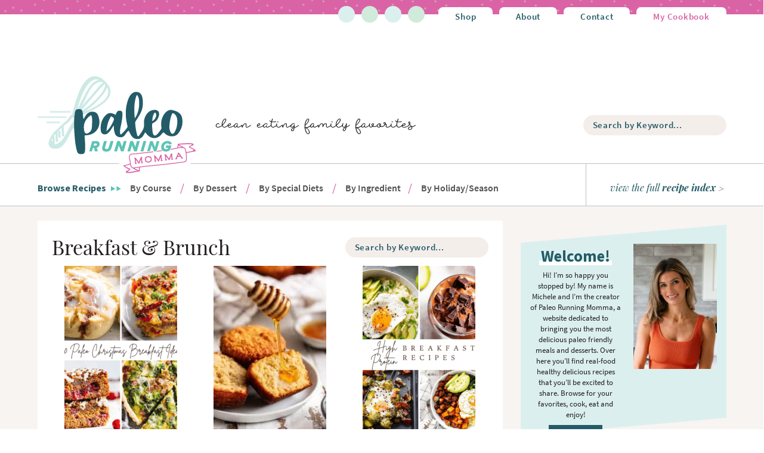

--- FILE ---
content_type: text/html
request_url: https://www.paleorunningmomma.com/course/breakfast/
body_size: 77448
content:
<!DOCTYPE html>
<html lang="en-US">
<head ><meta charset="UTF-8" /><script>if(navigator.userAgent.match(/MSIE|Internet Explorer/i)||navigator.userAgent.match(/Trident\/7\..*?rv:11/i)){var href=document.location.href;if(!href.match(/[?&]nowprocket/)){if(href.indexOf("?")==-1){if(href.indexOf("#")==-1){document.location.href=href+"?nowprocket=1"}else{document.location.href=href.replace("#","?nowprocket=1#")}}else{if(href.indexOf("#")==-1){document.location.href=href+"&nowprocket=1"}else{document.location.href=href.replace("#","&nowprocket=1#")}}}}</script><script>(()=>{class RocketLazyLoadScripts{constructor(){this.v="2.0.4",this.userEvents=["keydown","keyup","mousedown","mouseup","mousemove","mouseover","mouseout","touchmove","touchstart","touchend","touchcancel","wheel","click","dblclick","input"],this.attributeEvents=["onblur","onclick","oncontextmenu","ondblclick","onfocus","onmousedown","onmouseenter","onmouseleave","onmousemove","onmouseout","onmouseover","onmouseup","onmousewheel","onscroll","onsubmit"]}async t(){this.i(),this.o(),/iP(ad|hone)/.test(navigator.userAgent)&&this.h(),this.u(),this.l(this),this.m(),this.k(this),this.p(this),this._(),await Promise.all([this.R(),this.L()]),this.lastBreath=Date.now(),this.S(this),this.P(),this.D(),this.O(),this.M(),await this.C(this.delayedScripts.normal),await this.C(this.delayedScripts.defer),await this.C(this.delayedScripts.async),await this.T(),await this.F(),await this.j(),await this.A(),window.dispatchEvent(new Event("rocket-allScriptsLoaded")),this.everythingLoaded=!0,this.lastTouchEnd&&await new Promise(t=>setTimeout(t,500-Date.now()+this.lastTouchEnd)),this.I(),this.H(),this.U(),this.W()}i(){this.CSPIssue=sessionStorage.getItem("rocketCSPIssue"),document.addEventListener("securitypolicyviolation",t=>{this.CSPIssue||"script-src-elem"!==t.violatedDirective||"data"!==t.blockedURI||(this.CSPIssue=!0,sessionStorage.setItem("rocketCSPIssue",!0))},{isRocket:!0})}o(){window.addEventListener("pageshow",t=>{this.persisted=t.persisted,this.realWindowLoadedFired=!0},{isRocket:!0}),window.addEventListener("pagehide",()=>{this.onFirstUserAction=null},{isRocket:!0})}h(){let t;function e(e){t=e}window.addEventListener("touchstart",e,{isRocket:!0}),window.addEventListener("touchend",function i(o){o.changedTouches[0]&&t.changedTouches[0]&&Math.abs(o.changedTouches[0].pageX-t.changedTouches[0].pageX)<10&&Math.abs(o.changedTouches[0].pageY-t.changedTouches[0].pageY)<10&&o.timeStamp-t.timeStamp<200&&(window.removeEventListener("touchstart",e,{isRocket:!0}),window.removeEventListener("touchend",i,{isRocket:!0}),"INPUT"===o.target.tagName&&"text"===o.target.type||(o.target.dispatchEvent(new TouchEvent("touchend",{target:o.target,bubbles:!0})),o.target.dispatchEvent(new MouseEvent("mouseover",{target:o.target,bubbles:!0})),o.target.dispatchEvent(new PointerEvent("click",{target:o.target,bubbles:!0,cancelable:!0,detail:1,clientX:o.changedTouches[0].clientX,clientY:o.changedTouches[0].clientY})),event.preventDefault()))},{isRocket:!0})}q(t){this.userActionTriggered||("mousemove"!==t.type||this.firstMousemoveIgnored?"keyup"===t.type||"mouseover"===t.type||"mouseout"===t.type||(this.userActionTriggered=!0,this.onFirstUserAction&&this.onFirstUserAction()):this.firstMousemoveIgnored=!0),"click"===t.type&&t.preventDefault(),t.stopPropagation(),t.stopImmediatePropagation(),"touchstart"===this.lastEvent&&"touchend"===t.type&&(this.lastTouchEnd=Date.now()),"click"===t.type&&(this.lastTouchEnd=0),this.lastEvent=t.type,t.composedPath&&t.composedPath()[0].getRootNode()instanceof ShadowRoot&&(t.rocketTarget=t.composedPath()[0]),this.savedUserEvents.push(t)}u(){this.savedUserEvents=[],this.userEventHandler=this.q.bind(this),this.userEvents.forEach(t=>window.addEventListener(t,this.userEventHandler,{passive:!1,isRocket:!0})),document.addEventListener("visibilitychange",this.userEventHandler,{isRocket:!0})}U(){this.userEvents.forEach(t=>window.removeEventListener(t,this.userEventHandler,{passive:!1,isRocket:!0})),document.removeEventListener("visibilitychange",this.userEventHandler,{isRocket:!0}),this.savedUserEvents.forEach(t=>{(t.rocketTarget||t.target).dispatchEvent(new window[t.constructor.name](t.type,t))})}m(){const t="return false",e=Array.from(this.attributeEvents,t=>"data-rocket-"+t),i="["+this.attributeEvents.join("],[")+"]",o="[data-rocket-"+this.attributeEvents.join("],[data-rocket-")+"]",s=(e,i,o)=>{o&&o!==t&&(e.setAttribute("data-rocket-"+i,o),e["rocket"+i]=new Function("event",o),e.setAttribute(i,t))};new MutationObserver(t=>{for(const n of t)"attributes"===n.type&&(n.attributeName.startsWith("data-rocket-")||this.everythingLoaded?n.attributeName.startsWith("data-rocket-")&&this.everythingLoaded&&this.N(n.target,n.attributeName.substring(12)):s(n.target,n.attributeName,n.target.getAttribute(n.attributeName))),"childList"===n.type&&n.addedNodes.forEach(t=>{if(t.nodeType===Node.ELEMENT_NODE)if(this.everythingLoaded)for(const i of[t,...t.querySelectorAll(o)])for(const t of i.getAttributeNames())e.includes(t)&&this.N(i,t.substring(12));else for(const e of[t,...t.querySelectorAll(i)])for(const t of e.getAttributeNames())this.attributeEvents.includes(t)&&s(e,t,e.getAttribute(t))})}).observe(document,{subtree:!0,childList:!0,attributeFilter:[...this.attributeEvents,...e]})}I(){this.attributeEvents.forEach(t=>{document.querySelectorAll("[data-rocket-"+t+"]").forEach(e=>{this.N(e,t)})})}N(t,e){const i=t.getAttribute("data-rocket-"+e);i&&(t.setAttribute(e,i),t.removeAttribute("data-rocket-"+e))}k(t){Object.defineProperty(HTMLElement.prototype,"onclick",{get(){return this.rocketonclick||null},set(e){this.rocketonclick=e,this.setAttribute(t.everythingLoaded?"onclick":"data-rocket-onclick","this.rocketonclick(event)")}})}S(t){function e(e,i){let o=e[i];e[i]=null,Object.defineProperty(e,i,{get:()=>o,set(s){t.everythingLoaded?o=s:e["rocket"+i]=o=s}})}e(document,"onreadystatechange"),e(window,"onload"),e(window,"onpageshow");try{Object.defineProperty(document,"readyState",{get:()=>t.rocketReadyState,set(e){t.rocketReadyState=e},configurable:!0}),document.readyState="loading"}catch(t){console.log("WPRocket DJE readyState conflict, bypassing")}}l(t){this.originalAddEventListener=EventTarget.prototype.addEventListener,this.originalRemoveEventListener=EventTarget.prototype.removeEventListener,this.savedEventListeners=[],EventTarget.prototype.addEventListener=function(e,i,o){o&&o.isRocket||!t.B(e,this)&&!t.userEvents.includes(e)||t.B(e,this)&&!t.userActionTriggered||e.startsWith("rocket-")||t.everythingLoaded?t.originalAddEventListener.call(this,e,i,o):(t.savedEventListeners.push({target:this,remove:!1,type:e,func:i,options:o}),"mouseenter"!==e&&"mouseleave"!==e||t.originalAddEventListener.call(this,e,t.savedUserEvents.push,o))},EventTarget.prototype.removeEventListener=function(e,i,o){o&&o.isRocket||!t.B(e,this)&&!t.userEvents.includes(e)||t.B(e,this)&&!t.userActionTriggered||e.startsWith("rocket-")||t.everythingLoaded?t.originalRemoveEventListener.call(this,e,i,o):t.savedEventListeners.push({target:this,remove:!0,type:e,func:i,options:o})}}J(t,e){this.savedEventListeners=this.savedEventListeners.filter(i=>{let o=i.type,s=i.target||window;return e!==o||t!==s||(this.B(o,s)&&(i.type="rocket-"+o),this.$(i),!1)})}H(){EventTarget.prototype.addEventListener=this.originalAddEventListener,EventTarget.prototype.removeEventListener=this.originalRemoveEventListener,this.savedEventListeners.forEach(t=>this.$(t))}$(t){t.remove?this.originalRemoveEventListener.call(t.target,t.type,t.func,t.options):this.originalAddEventListener.call(t.target,t.type,t.func,t.options)}p(t){let e;function i(e){return t.everythingLoaded?e:e.split(" ").map(t=>"load"===t||t.startsWith("load.")?"rocket-jquery-load":t).join(" ")}function o(o){function s(e){const s=o.fn[e];o.fn[e]=o.fn.init.prototype[e]=function(){return this[0]===window&&t.userActionTriggered&&("string"==typeof arguments[0]||arguments[0]instanceof String?arguments[0]=i(arguments[0]):"object"==typeof arguments[0]&&Object.keys(arguments[0]).forEach(t=>{const e=arguments[0][t];delete arguments[0][t],arguments[0][i(t)]=e})),s.apply(this,arguments),this}}if(o&&o.fn&&!t.allJQueries.includes(o)){const e={DOMContentLoaded:[],"rocket-DOMContentLoaded":[]};for(const t in e)document.addEventListener(t,()=>{e[t].forEach(t=>t())},{isRocket:!0});o.fn.ready=o.fn.init.prototype.ready=function(i){function s(){parseInt(o.fn.jquery)>2?setTimeout(()=>i.bind(document)(o)):i.bind(document)(o)}return"function"==typeof i&&(t.realDomReadyFired?!t.userActionTriggered||t.fauxDomReadyFired?s():e["rocket-DOMContentLoaded"].push(s):e.DOMContentLoaded.push(s)),o([])},s("on"),s("one"),s("off"),t.allJQueries.push(o)}e=o}t.allJQueries=[],o(window.jQuery),Object.defineProperty(window,"jQuery",{get:()=>e,set(t){o(t)}})}P(){const t=new Map;document.write=document.writeln=function(e){const i=document.currentScript,o=document.createRange(),s=i.parentElement;let n=t.get(i);void 0===n&&(n=i.nextSibling,t.set(i,n));const c=document.createDocumentFragment();o.setStart(c,0),c.appendChild(o.createContextualFragment(e)),s.insertBefore(c,n)}}async R(){return new Promise(t=>{this.userActionTriggered?t():this.onFirstUserAction=t})}async L(){return new Promise(t=>{document.addEventListener("DOMContentLoaded",()=>{this.realDomReadyFired=!0,t()},{isRocket:!0})})}async j(){return this.realWindowLoadedFired?Promise.resolve():new Promise(t=>{window.addEventListener("load",t,{isRocket:!0})})}M(){this.pendingScripts=[];this.scriptsMutationObserver=new MutationObserver(t=>{for(const e of t)e.addedNodes.forEach(t=>{"SCRIPT"!==t.tagName||t.noModule||t.isWPRocket||this.pendingScripts.push({script:t,promise:new Promise(e=>{const i=()=>{const i=this.pendingScripts.findIndex(e=>e.script===t);i>=0&&this.pendingScripts.splice(i,1),e()};t.addEventListener("load",i,{isRocket:!0}),t.addEventListener("error",i,{isRocket:!0}),setTimeout(i,1e3)})})})}),this.scriptsMutationObserver.observe(document,{childList:!0,subtree:!0})}async F(){await this.X(),this.pendingScripts.length?(await this.pendingScripts[0].promise,await this.F()):this.scriptsMutationObserver.disconnect()}D(){this.delayedScripts={normal:[],async:[],defer:[]},document.querySelectorAll("script[type$=rocketlazyloadscript]").forEach(t=>{t.hasAttribute("data-rocket-src")?t.hasAttribute("async")&&!1!==t.async?this.delayedScripts.async.push(t):t.hasAttribute("defer")&&!1!==t.defer||"module"===t.getAttribute("data-rocket-type")?this.delayedScripts.defer.push(t):this.delayedScripts.normal.push(t):this.delayedScripts.normal.push(t)})}async _(){await this.L();let t=[];document.querySelectorAll("script[type$=rocketlazyloadscript][data-rocket-src]").forEach(e=>{let i=e.getAttribute("data-rocket-src");if(i&&!i.startsWith("data:")){i.startsWith("//")&&(i=location.protocol+i);try{const o=new URL(i).origin;o!==location.origin&&t.push({src:o,crossOrigin:e.crossOrigin||"module"===e.getAttribute("data-rocket-type")})}catch(t){}}}),t=[...new Map(t.map(t=>[JSON.stringify(t),t])).values()],this.Y(t,"preconnect")}async G(t){if(await this.K(),!0!==t.noModule||!("noModule"in HTMLScriptElement.prototype))return new Promise(e=>{let i;function o(){(i||t).setAttribute("data-rocket-status","executed"),e()}try{if(navigator.userAgent.includes("Firefox/")||""===navigator.vendor||this.CSPIssue)i=document.createElement("script"),[...t.attributes].forEach(t=>{let e=t.nodeName;"type"!==e&&("data-rocket-type"===e&&(e="type"),"data-rocket-src"===e&&(e="src"),i.setAttribute(e,t.nodeValue))}),t.text&&(i.text=t.text),t.nonce&&(i.nonce=t.nonce),i.hasAttribute("src")?(i.addEventListener("load",o,{isRocket:!0}),i.addEventListener("error",()=>{i.setAttribute("data-rocket-status","failed-network"),e()},{isRocket:!0}),setTimeout(()=>{i.isConnected||e()},1)):(i.text=t.text,o()),i.isWPRocket=!0,t.parentNode.replaceChild(i,t);else{const i=t.getAttribute("data-rocket-type"),s=t.getAttribute("data-rocket-src");i?(t.type=i,t.removeAttribute("data-rocket-type")):t.removeAttribute("type"),t.addEventListener("load",o,{isRocket:!0}),t.addEventListener("error",i=>{this.CSPIssue&&i.target.src.startsWith("data:")?(console.log("WPRocket: CSP fallback activated"),t.removeAttribute("src"),this.G(t).then(e)):(t.setAttribute("data-rocket-status","failed-network"),e())},{isRocket:!0}),s?(t.fetchPriority="high",t.removeAttribute("data-rocket-src"),t.src=s):t.src="data:text/javascript;base64,"+window.btoa(unescape(encodeURIComponent(t.text)))}}catch(i){t.setAttribute("data-rocket-status","failed-transform"),e()}});t.setAttribute("data-rocket-status","skipped")}async C(t){const e=t.shift();return e?(e.isConnected&&await this.G(e),this.C(t)):Promise.resolve()}O(){this.Y([...this.delayedScripts.normal,...this.delayedScripts.defer,...this.delayedScripts.async],"preload")}Y(t,e){this.trash=this.trash||[];let i=!0;var o=document.createDocumentFragment();t.forEach(t=>{const s=t.getAttribute&&t.getAttribute("data-rocket-src")||t.src;if(s&&!s.startsWith("data:")){const n=document.createElement("link");n.href=s,n.rel=e,"preconnect"!==e&&(n.as="script",n.fetchPriority=i?"high":"low"),t.getAttribute&&"module"===t.getAttribute("data-rocket-type")&&(n.crossOrigin=!0),t.crossOrigin&&(n.crossOrigin=t.crossOrigin),t.integrity&&(n.integrity=t.integrity),t.nonce&&(n.nonce=t.nonce),o.appendChild(n),this.trash.push(n),i=!1}}),document.head.appendChild(o)}W(){this.trash.forEach(t=>t.remove())}async T(){try{document.readyState="interactive"}catch(t){}this.fauxDomReadyFired=!0;try{await this.K(),this.J(document,"readystatechange"),document.dispatchEvent(new Event("rocket-readystatechange")),await this.K(),document.rocketonreadystatechange&&document.rocketonreadystatechange(),await this.K(),this.J(document,"DOMContentLoaded"),document.dispatchEvent(new Event("rocket-DOMContentLoaded")),await this.K(),this.J(window,"DOMContentLoaded"),window.dispatchEvent(new Event("rocket-DOMContentLoaded"))}catch(t){console.error(t)}}async A(){try{document.readyState="complete"}catch(t){}try{await this.K(),this.J(document,"readystatechange"),document.dispatchEvent(new Event("rocket-readystatechange")),await this.K(),document.rocketonreadystatechange&&document.rocketonreadystatechange(),await this.K(),this.J(window,"load"),window.dispatchEvent(new Event("rocket-load")),await this.K(),window.rocketonload&&window.rocketonload(),await this.K(),this.allJQueries.forEach(t=>t(window).trigger("rocket-jquery-load")),await this.K(),this.J(window,"pageshow");const t=new Event("rocket-pageshow");t.persisted=this.persisted,window.dispatchEvent(t),await this.K(),window.rocketonpageshow&&window.rocketonpageshow({persisted:this.persisted})}catch(t){console.error(t)}}async K(){Date.now()-this.lastBreath>45&&(await this.X(),this.lastBreath=Date.now())}async X(){return document.hidden?new Promise(t=>setTimeout(t)):new Promise(t=>requestAnimationFrame(t))}B(t,e){return e===document&&"readystatechange"===t||(e===document&&"DOMContentLoaded"===t||(e===window&&"DOMContentLoaded"===t||(e===window&&"load"===t||e===window&&"pageshow"===t)))}static run(){(new RocketLazyLoadScripts).t()}}RocketLazyLoadScripts.run()})();</script>

<meta name="viewport" content="width=device-width, initial-scale=1" />
<script data-no-optimize="1" data-cfasync="false">!function(){"use strict";const t={adt_ei:{identityApiKey:"plainText",source:"url",type:"plaintext",priority:1},adt_eih:{identityApiKey:"sha256",source:"urlh",type:"hashed",priority:2},sh_kit:{identityApiKey:"sha256",source:"urlhck",type:"hashed",priority:3}},e=Object.keys(t);function i(t){return function(t){const e=t.match(/((?=([a-z0-9._!#$%+^&*()[\]<>-]+))\2@[a-z0-9._-]+\.[a-z0-9._-]+)/gi);return e?e[0]:""}(function(t){return t.replace(/\s/g,"")}(t.toLowerCase()))}!async function(){const n=new URL(window.location.href),o=n.searchParams;let a=null;const r=Object.entries(t).sort(([,t],[,e])=>t.priority-e.priority).map(([t])=>t);for(const e of r){const n=o.get(e),r=t[e];if(!n||!r)continue;const c=decodeURIComponent(n),d="plaintext"===r.type&&i(c),s="hashed"===r.type&&c;if(d||s){a={value:c,config:r};break}}if(a){const{value:t,config:e}=a;window.adthrive=window.adthrive||{},window.adthrive.cmd=window.adthrive.cmd||[],window.adthrive.cmd.push(function(){window.adthrive.identityApi({source:e.source,[e.identityApiKey]:t},({success:i,data:n})=>{i?window.adthrive.log("info","Plugin","detectEmails",`Identity API called with ${e.type} email: ${t}`,n):window.adthrive.log("warning","Plugin","detectEmails",`Failed to call Identity API with ${e.type} email: ${t}`,n)})})}!function(t,e){const i=new URL(e);t.forEach(t=>i.searchParams.delete(t)),history.replaceState(null,"",i.toString())}(e,n)}()}();
</script><meta name='robots' content='index, follow, max-image-preview:large, max-snippet:-1, max-video-preview:-1' />
	<style>img:is([sizes="auto" i], [sizes^="auto," i]) { contain-intrinsic-size: 3000px 1500px }</style>
	<style data-no-optimize="1" data-cfasync="false">
	.adthrive-ad {
		margin-top: 10px;
		margin-bottom: 10px;
		text-align: center;
		overflow-x: visible;
		clear: both;
		line-height: 0;
	}
	#AdThrive_Header_1_desktop{
padding-top: 15px;
}

@media (min-width: 768px) {
.adthrive-device-desktop .adthrive-recipe, .adthrive-device-tablet .adthrive-recipe {
margin-left: 10px;
clear: right;
float: right;
}
}

.adthrive-device-phone .adthrive-below-post {
  min-height: 250px;
}

.adthrive-device-phone #adthrive-contextual-container,
.adthrive-device-phone .adthrive-player-container {
  min-height: 260px;
}

body.adthrive-device-desktop.close-test .adthrive-collapse-player .adthrive-wrapper-float-close,
#adthrive-contextual-container .adthrive-wrapper-float-close {
  opacity: 0;
}
body.adthrive-device-desktop.close-test .adthrive-collapse-player:hover .adthrive-wrapper-float-close,
.adthrive-collapse-player:focus-within .adthrive-wrapper-float-close,
#adthrive-contextual-container:hover .adthrive-wrapper-float-close,
#adthrive-contextual-container:focus-within .adthrive-wrapper-float-close {
  opacity: 1!important;
}

</style>
<script data-no-optimize="1" data-cfasync="false">
	window.adthriveCLS = {
		enabledLocations: ['Content', 'Recipe'],
		injectedSlots: [],
		injectedFromPlugin: true,
		branch: '2df777a',bucket: 'prod',			};
	window.adthriveCLS.siteAds = {"betaTester":false,"targeting":[{"value":"5cdf19ed7513cc194656d82b","key":"siteId"},{"value":"6233884d98d1b470889da530","key":"organizationId"},{"value":"Paleo Running Momma","key":"siteName"},{"value":"AdThrive Edge","key":"service"},{"value":"on","key":"bidding"},{"value":["Food","Clean Eating"],"key":"verticals"}],"siteUrl":"https://paleorunningmomma.com","siteId":"5cdf19ed7513cc194656d82b","siteName":"Paleo Running Momma","breakpoints":{"tablet":768,"desktop":1024},"cloudflare":{"version":"b770817"},"adUnits":[{"sequence":null,"thirdPartyAdUnitName":null,"targeting":[{"value":["Header"],"key":"location"}],"devices":["desktop","tablet"],"name":"Header","sticky":false,"location":"Header","dynamic":{"pageSelector":"","spacing":0,"max":1,"lazyMax":null,"enable":true,"lazy":false,"elementSelector":".site-header","skip":0,"classNames":[],"position":"afterbegin","every":1,"enabled":true},"stickyOverlapSelector":"","adSizes":[[728,90],[320,50],[468,60],[970,90],[1,1],[320,100],[970,250],[300,50],[728,250]],"priority":399,"autosize":true},{"sequence":1,"thirdPartyAdUnitName":null,"targeting":[{"value":["Sidebar"],"key":"location"}],"devices":["desktop"],"name":"Sidebar_1","sticky":false,"location":"Sidebar","dynamic":{"pageSelector":"","spacing":0,"max":1,"lazyMax":null,"enable":true,"lazy":false,"elementSelector":".sidebar > *","skip":1,"classNames":[],"position":"afterend","every":1,"enabled":true},"stickyOverlapSelector":"","adSizes":[[160,600],[336,280],[320,50],[300,600],[250,250],[1,1],[320,100],[300,1050],[300,50],[300,420],[300,250]],"priority":299,"autosize":true},{"sequence":9,"thirdPartyAdUnitName":null,"targeting":[{"value":["Sidebar"],"key":"location"},{"value":true,"key":"sticky"}],"devices":["desktop"],"name":"Sidebar_9","sticky":true,"location":"Sidebar","dynamic":{"pageSelector":"","spacing":0,"max":1,"lazyMax":null,"enable":true,"lazy":false,"elementSelector":".sidebar","skip":0,"classNames":[],"position":"beforeend","every":1,"enabled":true},"stickyOverlapSelector":".site-footer, .footer-widgets","adSizes":[[160,600],[336,280],[320,50],[300,600],[250,250],[1,1],[320,100],[300,1050],[300,50],[300,420],[300,250]],"priority":291,"autosize":true},{"sequence":null,"thirdPartyAdUnitName":null,"targeting":[{"value":["Content"],"key":"location"}],"devices":["desktop"],"name":"Content","sticky":false,"location":"Content","dynamic":{"pageSelector":"body.home","spacing":0,"max":1,"lazyMax":null,"enable":true,"lazy":false,"elementSelector":".sidebar-home-page.widget-area","skip":0,"classNames":[],"position":"afterend","every":1,"enabled":true},"stickyOverlapSelector":"","adSizes":[[728,90],[336,280],[320,50],[468,60],[970,90],[250,250],[1,1],[320,100],[970,250],[1,2],[300,50],[300,300],[552,334],[728,250],[300,250]],"priority":199,"autosize":true},{"sequence":null,"thirdPartyAdUnitName":null,"targeting":[{"value":["Content"],"key":"location"}],"devices":["desktop"],"name":"Content","sticky":false,"location":"Content","dynamic":{"pageSelector":"body.single","spacing":1,"max":2,"lazyMax":97,"enable":true,"lazy":true,"elementSelector":".entry-content > p, .entry-content > ul, .entry-content > ol, .entry-content > * > li ","skip":2,"classNames":[],"position":"afterend","every":1,"enabled":true},"stickyOverlapSelector":"","adSizes":[[728,90],[336,280],[320,50],[468,60],[970,90],[250,250],[1,1],[320,100],[970,250],[1,2],[300,50],[300,300],[552,334],[728,250],[300,250]],"priority":199,"autosize":true},{"sequence":null,"thirdPartyAdUnitName":null,"targeting":[{"value":["Content"],"key":"location"}],"devices":["tablet","phone"],"name":"Content","sticky":false,"location":"Content","dynamic":{"pageSelector":"body.home, body.blog","spacing":0,"max":3,"lazyMax":null,"enable":true,"lazy":false,"elementSelector":"article","skip":2,"classNames":[],"position":"beforebegin","every":2,"enabled":true},"stickyOverlapSelector":"","adSizes":[[728,90],[336,280],[320,50],[468,60],[970,90],[250,250],[1,1],[320,100],[970,250],[1,2],[300,50],[300,300],[552,334],[728,250],[300,250]],"priority":199,"autosize":true},{"sequence":null,"thirdPartyAdUnitName":null,"targeting":[{"value":["Content"],"key":"location"}],"devices":["tablet"],"name":"Content","sticky":false,"location":"Content","dynamic":{"pageSelector":"body.single","spacing":0.7,"max":2,"lazyMax":97,"enable":true,"lazy":true,"elementSelector":".entry-content > p, .entry-content > ul, .entry-content > ol, .entry-content > * > li ","skip":2,"classNames":[],"position":"afterend","every":1,"enabled":true},"stickyOverlapSelector":"","adSizes":[[728,90],[336,280],[320,50],[468,60],[970,90],[250,250],[1,1],[320,100],[970,250],[1,2],[300,50],[300,300],[552,334],[728,250],[300,250]],"priority":199,"autosize":true},{"sequence":null,"thirdPartyAdUnitName":null,"targeting":[{"value":["Content"],"key":"location"}],"devices":["phone"],"name":"Content","sticky":false,"location":"Content","dynamic":{"pageSelector":"body.single","spacing":0.85,"max":0,"lazyMax":99,"enable":true,"lazy":true,"elementSelector":".entry-content > p, .entry-content > ul, .entry-content > ol, .entry-content > * > li ","skip":2,"classNames":[],"position":"afterend","every":1,"enabled":true},"stickyOverlapSelector":"","adSizes":[[728,90],[336,280],[320,50],[468,60],[970,90],[250,250],[1,1],[320,100],[970,250],[1,2],[300,50],[300,300],[552,334],[728,250],[300,250]],"priority":199,"autosize":true},{"sequence":null,"thirdPartyAdUnitName":null,"targeting":[{"value":["Content"],"key":"location"}],"devices":["tablet","desktop"],"name":"Content","sticky":false,"location":"Content","dynamic":{"pageSelector":"body.category","spacing":1,"max":2,"lazyMax":null,"enable":true,"lazy":false,"elementSelector":".content > article","skip":5,"classNames":[],"position":"afterend","every":3,"enabled":true},"stickyOverlapSelector":"","adSizes":[[728,90],[336,280],[320,50],[468,60],[970,90],[250,250],[1,1],[320,100],[970,250],[1,2],[300,50],[300,300],[552,334],[728,250],[300,250]],"priority":199,"autosize":true},{"sequence":null,"thirdPartyAdUnitName":null,"targeting":[{"value":["Content"],"key":"location"}],"devices":["phone"],"name":"Content","sticky":false,"location":"Content","dynamic":{"pageSelector":"body.category","spacing":0,"max":2,"lazyMax":null,"enable":true,"lazy":false,"elementSelector":".content > article","skip":3,"classNames":[],"position":"afterend","every":4,"enabled":true},"stickyOverlapSelector":"","adSizes":[[728,90],[336,280],[320,50],[468,60],[970,90],[250,250],[1,1],[320,100],[970,250],[1,2],[300,50],[300,300],[552,334],[728,250],[300,250]],"priority":199,"autosize":true},{"sequence":null,"thirdPartyAdUnitName":null,"targeting":[{"value":["Content"],"key":"location"}],"devices":["phone","tablet","desktop"],"name":"Content","sticky":false,"location":"Content","dynamic":{"pageSelector":"body.page-template-page_recipe-index","spacing":0,"max":2,"lazyMax":null,"enable":true,"lazy":false,"elementSelector":".letter-section","skip":0,"classNames":[],"position":"afterend","every":1,"enabled":true},"stickyOverlapSelector":"","adSizes":[[728,90],[336,280],[320,50],[468,60],[970,90],[250,250],[1,1],[320,100],[970,250],[1,2],[300,50],[300,300],[552,334],[728,250],[300,250]],"priority":199,"autosize":true},{"sequence":1,"thirdPartyAdUnitName":null,"targeting":[{"value":["Recipe"],"key":"location"}],"devices":["tablet","desktop"],"name":"Recipe_1","sticky":false,"location":"Recipe","dynamic":{"pageSelector":"","spacing":0.5,"max":4,"lazyMax":1,"enable":true,"lazy":true,"elementSelector":".wprm-recipe-ingredients-container li, .wprm-recipe-instructions-container li, .wprm-recipe-notes-container p, .wprm-recipe-nutrition-container","skip":0,"classNames":[],"position":"beforebegin","every":1,"enabled":true},"stickyOverlapSelector":"","adSizes":[[320,50],[250,250],[1,1],[320,100],[1,2],[300,50],[320,300],[300,390],[300,250]],"priority":-101,"autosize":true},{"sequence":5,"thirdPartyAdUnitName":null,"targeting":[{"value":["Recipe"],"key":"location"}],"devices":["phone"],"name":"Recipe_5","sticky":false,"location":"Recipe","dynamic":{"pageSelector":"","spacing":0,"max":1,"lazyMax":null,"enable":true,"lazy":false,"elementSelector":".wprm-recipe-ingredients-container","skip":0,"classNames":[],"position":"beforebegin","every":1,"enabled":true},"stickyOverlapSelector":"","adSizes":[[320,50],[250,250],[1,1],[320,100],[1,2],[300,50],[320,300],[300,390],[300,250]],"priority":-105,"autosize":true},{"sequence":1,"thirdPartyAdUnitName":null,"targeting":[{"value":["Recipe"],"key":"location"}],"devices":["phone"],"name":"Recipe_1","sticky":false,"location":"Recipe","dynamic":{"pageSelector":"","spacing":0.7,"max":4,"lazyMax":null,"enable":true,"lazy":false,"elementSelector":".wprm-recipe-ingredients-container, .wprm-recipe-instructions-container li, .wprm-recipe-notes-container p, .wprm-recipe-notes-container span, .wprm-recipe-nutrition-container","skip":0,"classNames":[],"position":"afterend","every":1,"enabled":true},"stickyOverlapSelector":"","adSizes":[[320,50],[250,250],[1,1],[320,100],[1,2],[300,50],[320,300],[300,390],[300,250]],"priority":-101,"autosize":true},{"sequence":null,"thirdPartyAdUnitName":null,"targeting":[{"value":["Header"],"key":"location"}],"devices":["desktop","tablet","phone"],"name":"Header","sticky":false,"location":"Header","dynamic":{"pageSelector":"body.wprm-print","spacing":0,"max":1,"lazyMax":null,"enable":true,"lazy":false,"elementSelector":"#wprm-print-header","skip":0,"classNames":[],"position":"afterend","every":1,"enabled":true},"stickyOverlapSelector":"","adSizes":[[1,1],[300,50],[320,50],[320,100],[468,60],[728,90],[970,90]],"priority":399,"autosize":true},{"sequence":null,"thirdPartyAdUnitName":null,"targeting":[{"value":["Below Post"],"key":"location"}],"devices":["desktop","tablet","phone"],"name":"Below_Post","sticky":false,"location":"Below Post","dynamic":{"pageSelector":"body.single","spacing":0.6,"max":0,"lazyMax":10,"enable":true,"lazy":true,"elementSelector":".author-box, .comment-list > li, .comment-respond","skip":0,"classNames":[],"position":"afterend","every":1,"enabled":true},"stickyOverlapSelector":"","adSizes":[[728,90],[336,280],[320,50],[468,60],[250,250],[1,1],[320,100],[300,250],[970,250],[728,250]],"priority":99,"autosize":true},{"sequence":null,"thirdPartyAdUnitName":null,"targeting":[{"value":["Footer"],"key":"location"},{"value":true,"key":"sticky"}],"devices":["tablet","phone","desktop"],"name":"Footer","sticky":true,"location":"Footer","dynamic":{"pageSelector":"","spacing":0,"max":1,"lazyMax":null,"enable":true,"lazy":false,"elementSelector":"body","skip":0,"classNames":[],"position":"beforeend","every":1,"enabled":true},"stickyOverlapSelector":"","adSizes":[[320,50],[320,100],[728,90],[970,90],[468,60],[1,1],[300,50]],"priority":-1,"autosize":true}],"adDensityLayout":{"mobile":{"adDensity":0.22,"onePerViewport":false},"pageOverrides":[{"mobile":{"adDensity":0.3,"onePerViewport":false},"note":null,"pageSelector":"body.category","desktop":{"adDensity":0.26,"onePerViewport":false}},{"mobile":{"adDensity":0.28,"onePerViewport":false},"note":null,"pageSelector":"body.home","desktop":{"adDensity":0.3,"onePerViewport":false}},{"mobile":{"adDensity":0.3,"onePerViewport":false},"note":null,"pageSelector":"body.page-template-page_recipe-index","desktop":{"adDensity":0.3,"onePerViewport":false}},{"mobile":{"adDensity":0.3,"onePerViewport":false},"note":null,"pageSelector":"body.home, body.blog","desktop":{"adDensity":0.26,"onePerViewport":false}}],"desktop":{"adDensity":0.22,"onePerViewport":false}},"adDensityEnabled":true,"siteExperiments":[],"adTypes":{"sponsorTileDesktop":true,"interscrollerDesktop":true,"nativeBelowPostDesktop":true,"miniscroller":true,"largeFormatsMobile":true,"nativeMobileContent":true,"inRecipeRecommendationMobile":true,"nativeMobileRecipe":true,"sponsorTileMobile":true,"expandableCatalogAdsMobile":true,"frameAdsMobile":true,"outstreamMobile":true,"nativeHeaderMobile":true,"frameAdsDesktop":true,"inRecipeRecommendationDesktop":true,"expandableFooterDesktop":true,"nativeDesktopContent":true,"outstreamDesktop":true,"animatedFooter":true,"skylineHeader":true,"expandableFooter":true,"nativeDesktopSidebar":true,"videoFootersMobile":true,"videoFootersDesktop":true,"interscroller":true,"nativeDesktopRecipe":true,"nativeHeaderDesktop":true,"nativeBelowPostMobile":true,"expandableCatalogAdsDesktop":true,"largeFormatsDesktop":true},"adOptions":{"theTradeDesk":true,"rtbhouse":true,"undertone":true,"sidebarConfig":{"dynamicStickySidebar":{"minHeight":2400,"enabled":true,"blockedSelectors":[]}},"footerCloseButton":false,"teads":true,"seedtag":true,"pmp":true,"thirtyThreeAcross":true,"sharethrough":true,"optimizeVideoPlayersForEarnings":true,"removeVideoTitleWrapper":true,"pubMatic":true,"contentTermsFooterEnabled":true,"infiniteScroll":false,"longerVideoAdPod":true,"yahoossp":true,"spa":false,"stickyContainerConfig":{"recipeDesktop":{"minHeight":null,"enabled":false},"blockedSelectors":[],"stickyHeaderSelectors":[],"content":{"minHeight":null,"enabled":false},"recipeMobile":{"minHeight":null,"enabled":false}},"sonobi":true,"gatedPrint":{"printClasses":[],"siteEmailServiceProviderId":"f07589a0-0e44-42cb-8ce1-a02cdbd51ce5","defaultOptIn":true,"enabled":true,"newsletterPromptEnabled":true},"yieldmo":true,"footerSelector":"","consentMode":{"enabled":false,"customVendorList":""},"amazonUAM":true,"gamMCMEnabled":true,"gamMCMChildNetworkCode":"62378767","stickyContainerAds":false,"rubicon":true,"conversant":true,"openx":true,"customCreativeEnabled":true,"mobileHeaderHeight":1,"secColor":"#000000","unruly":true,"mediaGrid":true,"bRealTime":true,"adInViewTime":null,"gumgum":true,"comscoreFooter":true,"desktopInterstitial":false,"amx":true,"footerCloseButtonDesktop":false,"ozone":true,"isAutoOptimized":true,"adform":true,"comscoreTAL":true,"targetaff":true,"bgColor":"#FFFFFF","advancePlaylistOptions":{"playlistPlayer":{"enabled":true},"relatedPlayer":{"enabled":true,"applyToFirst":true}},"kargo":true,"liveRampATS":true,"footerCloseButtonMobile":false,"interstitialBlockedPageSelectors":"","prioritizeShorterVideoAds":true,"allowSmallerAdSizes":true,"comscore":"Lifestyle","blis":true,"wakeLock":{"desktopEnabled":true,"mobileValue":15,"mobileEnabled":true,"desktopValue":30},"mobileInterstitial":false,"tripleLift":true,"sensitiveCategories":["alc","cbd","dat","pol","srh","wtl"],"liveRamp":true,"adthriveEmailIdentity":true,"criteo":true,"nativo":true,"infiniteScrollOptions":{"selector":"","heightThreshold":0},"siteAttributes":{"mobileHeaderSelectors":[],"desktopHeaderSelectors":[]},"dynamicContentSlotLazyLoading":true,"clsOptimizedAds":true,"ogury":true,"verticals":["Food","Clean Eating"],"inImage":false,"stackadapt":true,"usCMP":{"enabled":false,"regions":[]},"advancePlaylist":true,"medianet":true,"delayLoading":true,"inImageZone":null,"appNexus":true,"rise":true,"liveRampId":"","infiniteScrollRefresh":false,"indexExchange":true},"siteAdsProfiles":[],"thirdPartySiteConfig":{"partners":{"discounts":[]}},"featureRollouts":{"disable-delay-loading-good-cwv":{"featureRolloutId":43,"data":null,"enabled":true},"erp":{"featureRolloutId":19,"data":null,"enabled":false}},"videoPlayers":{"contextual":{"autoplayCollapsibleEnabled":false,"overrideEmbedLocation":false,"defaultPlayerType":"static"},"videoEmbed":"wordpress","footerSelector":".site-footer","contentSpecificPlaylists":[],"players":[{"devices":["desktop","mobile"],"description":"","id":4062128,"title":"Stationary related player - desktop and mobile","type":"stationaryRelated","enabled":true,"playerId":"TYrXfRdb"},{"playlistId":"","pageSelector":"","devices":["desktop"],"description":"","skip":2,"title":"Sticky related player - desktop","type":"stickyRelated","enabled":true,"elementSelector":".entry-content > p","id":4062129,"position":"afterend","saveVideoCloseState":false,"shuffle":false,"mobileHeaderSelector":null,"playerId":"TYrXfRdb"},{"playlistId":"","pageSelector":"","devices":["mobile"],"mobileLocation":"top-center","description":"","skip":2,"title":"Sticky related player - mobile","type":"stickyRelated","enabled":true,"elementSelector":".entry-content > p","id":4062130,"position":"afterend","saveVideoCloseState":false,"shuffle":false,"mobileHeaderSelector":null,"playerId":"TYrXfRdb"},{"playlistId":"Ek3LzDao","pageSelector":"body.single","devices":["desktop"],"description":"","skip":2,"title":"My Latest Videos","type":"stickyPlaylist","enabled":true,"footerSelector":".site-footer","elementSelector":".entry-content > p","id":4062131,"position":"afterend","saveVideoCloseState":false,"shuffle":true,"playerId":"wlueRB3U"},{"playlistId":"Ek3LzDao","pageSelector":"body.single","devices":["mobile"],"mobileLocation":"top-center","description":"","skip":2,"title":"My Latest Videos","type":"stickyPlaylist","enabled":true,"footerSelector":".site-footer","elementSelector":".entry-content > p","id":4062132,"position":"afterend","saveVideoCloseState":false,"shuffle":true,"mobileHeaderSelector":"","playerId":"wlueRB3U"}],"partners":{"theTradeDesk":true,"unruly":true,"mediaGrid":true,"undertone":true,"gumgum":true,"seedtag":true,"amx":true,"ozone":true,"adform":true,"pmp":true,"kargo":true,"connatix":true,"stickyOutstream":{"desktop":{"enabled":true},"blockedPageSelectors":"","mobileLocation":"bottom-left","allowOnHomepage":true,"mobile":{"enabled":true},"saveVideoCloseState":false,"mobileHeaderSelector":"","allowForPageWithStickyPlayer":{"enabled":true}},"sharethrough":true,"blis":true,"tripleLift":true,"pubMatic":true,"criteo":true,"yahoossp":true,"nativo":true,"stackadapt":true,"yieldmo":true,"amazonUAM":true,"medianet":true,"rubicon":true,"appNexus":true,"rise":true,"openx":true,"indexExchange":true}}};</script>

<script data-no-optimize="1" data-cfasync="false">
(function(w, d) {
	w.adthrive = w.adthrive || {};
	w.adthrive.cmd = w.adthrive.cmd || [];
	w.adthrive.plugin = 'adthrive-ads-3.10.0';
	w.adthrive.host = 'ads.adthrive.com';
	w.adthrive.integration = 'plugin';

	var commitParam = (w.adthriveCLS && w.adthriveCLS.bucket !== 'prod' && w.adthriveCLS.branch) ? '&commit=' + w.adthriveCLS.branch : '';

	var s = d.createElement('script');
	s.async = true;
	s.referrerpolicy='no-referrer-when-downgrade';
	s.src = 'https://' + w.adthrive.host + '/sites/5cdf19ed7513cc194656d82b/ads.min.js?referrer=' + w.encodeURIComponent(w.location.href) + commitParam + '&cb=' + (Math.floor(Math.random() * 100) + 1) + '';
	var n = d.getElementsByTagName('script')[0];
	n.parentNode.insertBefore(s, n);
})(window, document);
</script>
<link rel="dns-prefetch" href="https://ads.adthrive.com/"><link rel="preconnect" href="https://ads.adthrive.com/"><link rel="preconnect" href="https://ads.adthrive.com/" crossorigin>
	<!-- This site is optimized with the Yoast SEO Premium plugin v21.3 (Yoast SEO v26.7) - https://yoast.com/wordpress/plugins/seo/ -->
	<title>Breakfast &amp; Brunch Archives - The Paleo Running Momma</title>
<link data-rocket-prefetch href="https://ads.pubmatic.com" rel="dns-prefetch">
<link data-rocket-prefetch href="https://launchpad-wrapper.privacymanager.io" rel="dns-prefetch">
<link data-rocket-prefetch href="https://raptive.solutions.cdn.optable.co" rel="dns-prefetch">
<link data-rocket-prefetch href="https://c.aps.amazon-adsystem.com" rel="dns-prefetch">
<link data-rocket-prefetch href="https://ads.adthrive.com" rel="dns-prefetch">
<link data-rocket-prefetch href="https://securepubads.g.doubleclick.net" rel="dns-prefetch">
<link data-rocket-prefetch href="https://www.google-analytics.com" rel="dns-prefetch">
<link data-rocket-prefetch href="https://www.googletagmanager.com" rel="dns-prefetch">
<link data-rocket-prefetch href="https://sb.scorecardresearch.com" rel="dns-prefetch">
<link data-rocket-prefetch href="https://fonts.googleapis.com" rel="dns-prefetch">
<link data-rocket-prefetch href="https://f.convertkit.com" rel="dns-prefetch">
<link data-rocket-prefetch href="https://gpsb-reims.criteo.com" rel="dns-prefetch"><link rel="preload" data-rocket-preload as="image" href="https://www.paleorunningmomma.com/wp-content/uploads/2025/12/Hello-Autumn-Photo-Collage-Instagram-Post-1-189x284.png" imagesrcset="https://www.paleorunningmomma.com/wp-content/uploads/2025/12/Hello-Autumn-Photo-Collage-Instagram-Post-1-189x284.png 189w, https://www.paleorunningmomma.com/wp-content/uploads/2025/12/Hello-Autumn-Photo-Collage-Instagram-Post-1-150x225.png 150w, https://www.paleorunningmomma.com/wp-content/uploads/2025/12/Hello-Autumn-Photo-Collage-Instagram-Post-1-95x143.png 95w, https://www.paleorunningmomma.com/wp-content/uploads/2025/12/Hello-Autumn-Photo-Collage-Instagram-Post-1-300x450.png 300w, https://www.paleorunningmomma.com/wp-content/uploads/2025/12/Hello-Autumn-Photo-Collage-Instagram-Post-1-378x567.png 378w" imagesizes="(min-width: 768px) 189px, (max-width: 320px) 45.63vw, 47.46vw" fetchpriority="high">
	<link rel="canonical" href="https://www.paleorunningmomma.com/course/breakfast/" />
	<link rel="next" href="https://www.paleorunningmomma.com/course/breakfast/page/2/" />
	<meta property="og:locale" content="en_US" />
	<meta property="og:type" content="article" />
	<meta property="og:title" content="Breakfast &amp; Brunch Archives" />
	<meta property="og:url" content="https://www.paleorunningmomma.com/course/breakfast/" />
	<meta property="og:site_name" content="The Paleo Running Momma" />
	<script type="application/ld+json" class="yoast-schema-graph">{"@context":"https://schema.org","@graph":[{"@type":"CollectionPage","@id":"https://www.paleorunningmomma.com/course/breakfast/","url":"https://www.paleorunningmomma.com/course/breakfast/","name":"Breakfast &amp; Brunch Archives - The Paleo Running Momma","isPartOf":{"@id":"https://www.paleorunningmomma.com/#website"},"primaryImageOfPage":{"@id":"https://www.paleorunningmomma.com/course/breakfast/#primaryimage"},"image":{"@id":"https://www.paleorunningmomma.com/course/breakfast/#primaryimage"},"thumbnailUrl":"https://www.paleorunningmomma.com/wp-content/uploads/2025/12/Hello-Autumn-Photo-Collage-Instagram-Post-1.png","breadcrumb":{"@id":"https://www.paleorunningmomma.com/course/breakfast/#breadcrumb"},"inLanguage":"en-US"},{"@type":"ImageObject","inLanguage":"en-US","@id":"https://www.paleorunningmomma.com/course/breakfast/#primaryimage","url":"https://www.paleorunningmomma.com/wp-content/uploads/2025/12/Hello-Autumn-Photo-Collage-Instagram-Post-1.png","contentUrl":"https://www.paleorunningmomma.com/wp-content/uploads/2025/12/Hello-Autumn-Photo-Collage-Instagram-Post-1.png","width":1080,"height":1080},{"@type":"BreadcrumbList","@id":"https://www.paleorunningmomma.com/course/breakfast/#breadcrumb","itemListElement":[{"@type":"ListItem","position":1,"name":"Home","item":"https://www.paleorunningmomma.com/"},{"@type":"ListItem","position":2,"name":"Course","item":"https://www.paleorunningmomma.com/course/"},{"@type":"ListItem","position":3,"name":"Breakfast &amp; Brunch"}]},{"@type":"WebSite","@id":"https://www.paleorunningmomma.com/#website","url":"https://www.paleorunningmomma.com/","name":"The Paleo Running Momma","description":"Run Fast, Eat Clean, Live Messy!","publisher":{"@id":"https://www.paleorunningmomma.com/#/schema/person/757f06276f9c76d157956dbdd204d310"},"potentialAction":[{"@type":"SearchAction","target":{"@type":"EntryPoint","urlTemplate":"https://www.paleorunningmomma.com/?s={search_term_string}"},"query-input":{"@type":"PropertyValueSpecification","valueRequired":true,"valueName":"search_term_string"}}],"inLanguage":"en-US"},{"@type":["Person","Organization"],"@id":"https://www.paleorunningmomma.com/#/schema/person/757f06276f9c76d157956dbdd204d310","name":"Michele","image":{"@type":"ImageObject","inLanguage":"en-US","@id":"https://www.paleorunningmomma.com/#/schema/person/image/","url":"https://secure.gravatar.com/avatar/98518948405ddb59d9a47cacb72716524a72bf86b3701f0d3fdf8e32fb41987b?s=96&r=g","contentUrl":"https://secure.gravatar.com/avatar/98518948405ddb59d9a47cacb72716524a72bf86b3701f0d3fdf8e32fb41987b?s=96&r=g","caption":"Michele"},"logo":{"@id":"https://www.paleorunningmomma.com/#/schema/person/image/"},"description":"Michele Rosen is the author of Paleo baking at Home and the creator of Paleo Running Momma, a website dedicated to bringing you the most delicious paleo friendly meals and desserts. She’s a mom of 3 kids ages 17, 15 and 13, a paleo eater, runner and yogi.","sameAs":["https://paleorunningmomma.com","https://www.facebook.com/Paleorunningmomma","https://x.com/paleorunmomma"]}]}</script>
	<!-- / Yoast SEO Premium plugin. -->


<link rel="alternate" type="application/rss+xml" title="The Paleo Running Momma &raquo; Feed" href="https://www.paleorunningmomma.com/feed/" />
<link rel="alternate" type="application/rss+xml" title="The Paleo Running Momma &raquo; Comments Feed" href="https://www.paleorunningmomma.com/comments/feed/" />
<link rel="alternate" type="application/rss+xml" title="The Paleo Running Momma &raquo; Breakfast &amp; Brunch Category Feed" href="https://www.paleorunningmomma.com/course/breakfast/feed/" />
<script type="rocketlazyloadscript">(()=>{"use strict";const e=[400,500,600,700,800,900],t=e=>`wprm-min-${e}`,n=e=>`wprm-max-${e}`,s=new Set,o="ResizeObserver"in window,r=o?new ResizeObserver((e=>{for(const t of e)c(t.target)})):null,i=.5/(window.devicePixelRatio||1);function c(s){const o=s.getBoundingClientRect().width||0;for(let r=0;r<e.length;r++){const c=e[r],a=o<=c+i;o>c+i?s.classList.add(t(c)):s.classList.remove(t(c)),a?s.classList.add(n(c)):s.classList.remove(n(c))}}function a(e){s.has(e)||(s.add(e),r&&r.observe(e),c(e))}!function(e=document){e.querySelectorAll(".wprm-recipe").forEach(a)}();if(new MutationObserver((e=>{for(const t of e)for(const e of t.addedNodes)e instanceof Element&&(e.matches?.(".wprm-recipe")&&a(e),e.querySelectorAll?.(".wprm-recipe").forEach(a))})).observe(document.documentElement,{childList:!0,subtree:!0}),!o){let e=0;addEventListener("resize",(()=>{e&&cancelAnimationFrame(e),e=requestAnimationFrame((()=>s.forEach(c)))}),{passive:!0})}})();</script><script>function cpLoadCSS(e,t,n){"use strict";var i=window.document.createElement("link"),o=t||window.document.getElementsByTagName("script")[0];return i.rel="stylesheet",i.href=e,i.media="only x",o.parentNode.insertBefore(i,o),setTimeout(function(){i.media=n||"all"}),i}</script><style>.cp-popup-container .cpro-overlay,.cp-popup-container .cp-popup-wrapper{opacity:0;visibility:hidden;display:none}</style><link rel='stylesheet' id='sbi_styles-css' href='https://www.paleorunningmomma.com/wp-content/plugins/instagram-feed-pro/css/sbi-styles.min.css?ver=6.9.0' type='text/css' media='all' />
<link rel='stylesheet' id='once-coupled-paleo-running-momma-defaults-css' href='https://www.paleorunningmomma.com/wp-content/themes/once-coupled-paleo-running-momma/assets/css/defaults.min.css?ver=1758718356' type='text/css' media='all' />
<link rel='stylesheet' id='paleo-running-momma-css' href='https://www.paleorunningmomma.com/wp-content/themes/once-coupled-paleo-running-momma/style.css?ver=1758718356' type='text/css' media='all' />
<style id='wp-emoji-styles-inline-css' type='text/css'>

	img.wp-smiley, img.emoji {
		display: inline !important;
		border: none !important;
		box-shadow: none !important;
		height: 1em !important;
		width: 1em !important;
		margin: 0 0.07em !important;
		vertical-align: -0.1em !important;
		background: none !important;
		padding: 0 !important;
	}
</style>
<link rel='stylesheet' id='wp-block-library-css' href='https://www.paleorunningmomma.com/wp-includes/css/dist/block-library/style.min.css?ver=6.8.3' type='text/css' media='all' />
<style id='classic-theme-styles-inline-css' type='text/css'>
/*! This file is auto-generated */
.wp-block-button__link{color:#fff;background-color:#32373c;border-radius:9999px;box-shadow:none;text-decoration:none;padding:calc(.667em + 2px) calc(1.333em + 2px);font-size:1.125em}.wp-block-file__button{background:#32373c;color:#fff;text-decoration:none}
</style>
<style id='social-pug-action-button-style-inline-css' type='text/css'>
.dpsp-action-buttons{align-items:stretch!important;display:flex;flex-wrap:wrap;gap:var(--wp--style--block-gap,.5em)}.dpsp-action-button__link{align-items:center;display:inline-flex!important;flex-wrap:wrap;gap:.5em;justify-content:center;text-decoration:none}.dpsp-action-button{margin-block-start:0!important}.dpsp-action-button__icon svg{height:100%;width:100%;fill:currentColor;display:block;overflow:visible}.dpsp-action-button__icon{align-items:center;display:inline-flex!important;flex-shrink:0;flex:0 0 auto;height:32px;justify-content:center;line-height:1;transform:scale(75%);vertical-align:middle;width:32px}.dpsp-action-button__label{word-break:normal!important}.dpsp-action-button.is-style-outline .wp-block-button__link{background:#0000 none;border:1px solid;color:currentColor;padding:calc(1rem - 1px) calc(2.25rem - 1px)}.dpsp-action-button.wp-block-button__width-33{width:calc(33.33333% - var(--wp--style--block-gap, .5em)*2/3)}.dpsp-action-button.wp-block-button__width-66{width:calc(66% - var(--wp--style--block-gap, .5em)*.5)}.dpsp-action-button.wp-block-button__width-100,.dpsp-action-button.wp-block-button__width-100 a{width:100%!important}@media screen and (max-width:480px){.dpsp-action-button.wp-block-button__mobile-width-25{flex-basis:auto!important;width:calc(25% - var(--wp--style--block-gap, .5em)*2/4)!important}.dpsp-action-button.wp-block-button__mobile-width-33{flex-basis:auto!important;width:calc(33.33333% - var(--wp--style--block-gap, .5em)*2/3)!important}.dpsp-action-button.wp-block-button__mobile-width-50{flex-basis:auto!important;width:calc(50% - var(--wp--style--block-gap, .5em)*2/2)!important}.dpsp-action-button.wp-block-button__mobile-width-66{flex-basis:auto!important;width:calc(66% - var(--wp--style--block-gap, .5em)*.5)!important}.dpsp-action-button.wp-block-button__mobile-width-75{flex-basis:auto!important;width:calc(75% - var(--wp--style--block-gap, .5em)*.5)!important}:not(.block-editor__container *) .dpsp-action-button.wp-block-button__mobile-width-100{width:100%!important}}.feast-plugin .entry-content .dpsp-action-button__link.has-background{margin:0!important;padding:calc(.667em + 2px) calc(1.333em + 2px)!important}.wp-theme-kadence .content-wrap .entry-content .dpsp-action-button__link.has-background{padding:.4em 1em!important}

</style>
<link data-minify="1" rel='stylesheet' id='wprm-public-css' href='https://www.paleorunningmomma.com/wp-content/cache/min/1/wp-content/plugins/wp-recipe-maker/dist/public-legacy.css?ver=1768244961' type='text/css' media='all' />
<link data-minify="1" rel='stylesheet' id='wprmp-public-css' href='https://www.paleorunningmomma.com/wp-content/cache/min/1/wp-content/plugins/wp-recipe-maker-premium/dist/public-elite.css?ver=1768244961' type='text/css' media='all' />
<style id='global-styles-inline-css' type='text/css'>
:root{--wp--preset--aspect-ratio--square: 1;--wp--preset--aspect-ratio--4-3: 4/3;--wp--preset--aspect-ratio--3-4: 3/4;--wp--preset--aspect-ratio--3-2: 3/2;--wp--preset--aspect-ratio--2-3: 2/3;--wp--preset--aspect-ratio--16-9: 16/9;--wp--preset--aspect-ratio--9-16: 9/16;--wp--preset--color--black: #000000;--wp--preset--color--cyan-bluish-gray: #abb8c3;--wp--preset--color--white: #ffffff;--wp--preset--color--pale-pink: #f78da7;--wp--preset--color--vivid-red: #cf2e2e;--wp--preset--color--luminous-vivid-orange: #ff6900;--wp--preset--color--luminous-vivid-amber: #fcb900;--wp--preset--color--light-green-cyan: #7bdcb5;--wp--preset--color--vivid-green-cyan: #00d084;--wp--preset--color--pale-cyan-blue: #8ed1fc;--wp--preset--color--vivid-cyan-blue: #0693e3;--wp--preset--color--vivid-purple: #9b51e0;--wp--preset--gradient--vivid-cyan-blue-to-vivid-purple: linear-gradient(135deg,rgba(6,147,227,1) 0%,rgb(155,81,224) 100%);--wp--preset--gradient--light-green-cyan-to-vivid-green-cyan: linear-gradient(135deg,rgb(122,220,180) 0%,rgb(0,208,130) 100%);--wp--preset--gradient--luminous-vivid-amber-to-luminous-vivid-orange: linear-gradient(135deg,rgba(252,185,0,1) 0%,rgba(255,105,0,1) 100%);--wp--preset--gradient--luminous-vivid-orange-to-vivid-red: linear-gradient(135deg,rgba(255,105,0,1) 0%,rgb(207,46,46) 100%);--wp--preset--gradient--very-light-gray-to-cyan-bluish-gray: linear-gradient(135deg,rgb(238,238,238) 0%,rgb(169,184,195) 100%);--wp--preset--gradient--cool-to-warm-spectrum: linear-gradient(135deg,rgb(74,234,220) 0%,rgb(151,120,209) 20%,rgb(207,42,186) 40%,rgb(238,44,130) 60%,rgb(251,105,98) 80%,rgb(254,248,76) 100%);--wp--preset--gradient--blush-light-purple: linear-gradient(135deg,rgb(255,206,236) 0%,rgb(152,150,240) 100%);--wp--preset--gradient--blush-bordeaux: linear-gradient(135deg,rgb(254,205,165) 0%,rgb(254,45,45) 50%,rgb(107,0,62) 100%);--wp--preset--gradient--luminous-dusk: linear-gradient(135deg,rgb(255,203,112) 0%,rgb(199,81,192) 50%,rgb(65,88,208) 100%);--wp--preset--gradient--pale-ocean: linear-gradient(135deg,rgb(255,245,203) 0%,rgb(182,227,212) 50%,rgb(51,167,181) 100%);--wp--preset--gradient--electric-grass: linear-gradient(135deg,rgb(202,248,128) 0%,rgb(113,206,126) 100%);--wp--preset--gradient--midnight: linear-gradient(135deg,rgb(2,3,129) 0%,rgb(40,116,252) 100%);--wp--preset--font-size--small: 13px;--wp--preset--font-size--medium: 20px;--wp--preset--font-size--large: 36px;--wp--preset--font-size--x-large: 42px;--wp--preset--spacing--20: 0.44rem;--wp--preset--spacing--30: 0.67rem;--wp--preset--spacing--40: 1rem;--wp--preset--spacing--50: 1.5rem;--wp--preset--spacing--60: 2.25rem;--wp--preset--spacing--70: 3.38rem;--wp--preset--spacing--80: 5.06rem;--wp--preset--shadow--natural: 6px 6px 9px rgba(0, 0, 0, 0.2);--wp--preset--shadow--deep: 12px 12px 50px rgba(0, 0, 0, 0.4);--wp--preset--shadow--sharp: 6px 6px 0px rgba(0, 0, 0, 0.2);--wp--preset--shadow--outlined: 6px 6px 0px -3px rgba(255, 255, 255, 1), 6px 6px rgba(0, 0, 0, 1);--wp--preset--shadow--crisp: 6px 6px 0px rgba(0, 0, 0, 1);}:where(.is-layout-flex){gap: 0.5em;}:where(.is-layout-grid){gap: 0.5em;}body .is-layout-flex{display: flex;}.is-layout-flex{flex-wrap: wrap;align-items: center;}.is-layout-flex > :is(*, div){margin: 0;}body .is-layout-grid{display: grid;}.is-layout-grid > :is(*, div){margin: 0;}:where(.wp-block-columns.is-layout-flex){gap: 2em;}:where(.wp-block-columns.is-layout-grid){gap: 2em;}:where(.wp-block-post-template.is-layout-flex){gap: 1.25em;}:where(.wp-block-post-template.is-layout-grid){gap: 1.25em;}.has-black-color{color: var(--wp--preset--color--black) !important;}.has-cyan-bluish-gray-color{color: var(--wp--preset--color--cyan-bluish-gray) !important;}.has-white-color{color: var(--wp--preset--color--white) !important;}.has-pale-pink-color{color: var(--wp--preset--color--pale-pink) !important;}.has-vivid-red-color{color: var(--wp--preset--color--vivid-red) !important;}.has-luminous-vivid-orange-color{color: var(--wp--preset--color--luminous-vivid-orange) !important;}.has-luminous-vivid-amber-color{color: var(--wp--preset--color--luminous-vivid-amber) !important;}.has-light-green-cyan-color{color: var(--wp--preset--color--light-green-cyan) !important;}.has-vivid-green-cyan-color{color: var(--wp--preset--color--vivid-green-cyan) !important;}.has-pale-cyan-blue-color{color: var(--wp--preset--color--pale-cyan-blue) !important;}.has-vivid-cyan-blue-color{color: var(--wp--preset--color--vivid-cyan-blue) !important;}.has-vivid-purple-color{color: var(--wp--preset--color--vivid-purple) !important;}.has-black-background-color{background-color: var(--wp--preset--color--black) !important;}.has-cyan-bluish-gray-background-color{background-color: var(--wp--preset--color--cyan-bluish-gray) !important;}.has-white-background-color{background-color: var(--wp--preset--color--white) !important;}.has-pale-pink-background-color{background-color: var(--wp--preset--color--pale-pink) !important;}.has-vivid-red-background-color{background-color: var(--wp--preset--color--vivid-red) !important;}.has-luminous-vivid-orange-background-color{background-color: var(--wp--preset--color--luminous-vivid-orange) !important;}.has-luminous-vivid-amber-background-color{background-color: var(--wp--preset--color--luminous-vivid-amber) !important;}.has-light-green-cyan-background-color{background-color: var(--wp--preset--color--light-green-cyan) !important;}.has-vivid-green-cyan-background-color{background-color: var(--wp--preset--color--vivid-green-cyan) !important;}.has-pale-cyan-blue-background-color{background-color: var(--wp--preset--color--pale-cyan-blue) !important;}.has-vivid-cyan-blue-background-color{background-color: var(--wp--preset--color--vivid-cyan-blue) !important;}.has-vivid-purple-background-color{background-color: var(--wp--preset--color--vivid-purple) !important;}.has-black-border-color{border-color: var(--wp--preset--color--black) !important;}.has-cyan-bluish-gray-border-color{border-color: var(--wp--preset--color--cyan-bluish-gray) !important;}.has-white-border-color{border-color: var(--wp--preset--color--white) !important;}.has-pale-pink-border-color{border-color: var(--wp--preset--color--pale-pink) !important;}.has-vivid-red-border-color{border-color: var(--wp--preset--color--vivid-red) !important;}.has-luminous-vivid-orange-border-color{border-color: var(--wp--preset--color--luminous-vivid-orange) !important;}.has-luminous-vivid-amber-border-color{border-color: var(--wp--preset--color--luminous-vivid-amber) !important;}.has-light-green-cyan-border-color{border-color: var(--wp--preset--color--light-green-cyan) !important;}.has-vivid-green-cyan-border-color{border-color: var(--wp--preset--color--vivid-green-cyan) !important;}.has-pale-cyan-blue-border-color{border-color: var(--wp--preset--color--pale-cyan-blue) !important;}.has-vivid-cyan-blue-border-color{border-color: var(--wp--preset--color--vivid-cyan-blue) !important;}.has-vivid-purple-border-color{border-color: var(--wp--preset--color--vivid-purple) !important;}.has-vivid-cyan-blue-to-vivid-purple-gradient-background{background: var(--wp--preset--gradient--vivid-cyan-blue-to-vivid-purple) !important;}.has-light-green-cyan-to-vivid-green-cyan-gradient-background{background: var(--wp--preset--gradient--light-green-cyan-to-vivid-green-cyan) !important;}.has-luminous-vivid-amber-to-luminous-vivid-orange-gradient-background{background: var(--wp--preset--gradient--luminous-vivid-amber-to-luminous-vivid-orange) !important;}.has-luminous-vivid-orange-to-vivid-red-gradient-background{background: var(--wp--preset--gradient--luminous-vivid-orange-to-vivid-red) !important;}.has-very-light-gray-to-cyan-bluish-gray-gradient-background{background: var(--wp--preset--gradient--very-light-gray-to-cyan-bluish-gray) !important;}.has-cool-to-warm-spectrum-gradient-background{background: var(--wp--preset--gradient--cool-to-warm-spectrum) !important;}.has-blush-light-purple-gradient-background{background: var(--wp--preset--gradient--blush-light-purple) !important;}.has-blush-bordeaux-gradient-background{background: var(--wp--preset--gradient--blush-bordeaux) !important;}.has-luminous-dusk-gradient-background{background: var(--wp--preset--gradient--luminous-dusk) !important;}.has-pale-ocean-gradient-background{background: var(--wp--preset--gradient--pale-ocean) !important;}.has-electric-grass-gradient-background{background: var(--wp--preset--gradient--electric-grass) !important;}.has-midnight-gradient-background{background: var(--wp--preset--gradient--midnight) !important;}.has-small-font-size{font-size: var(--wp--preset--font-size--small) !important;}.has-medium-font-size{font-size: var(--wp--preset--font-size--medium) !important;}.has-large-font-size{font-size: var(--wp--preset--font-size--large) !important;}.has-x-large-font-size{font-size: var(--wp--preset--font-size--x-large) !important;}
:where(.wp-block-post-template.is-layout-flex){gap: 1.25em;}:where(.wp-block-post-template.is-layout-grid){gap: 1.25em;}
:where(.wp-block-columns.is-layout-flex){gap: 2em;}:where(.wp-block-columns.is-layout-grid){gap: 2em;}
:root :where(.wp-block-pullquote){font-size: 1.5em;line-height: 1.6;}
</style>
<link data-minify="1" rel='stylesheet' id='tm_clicktotweet-css' href='https://www.paleorunningmomma.com/wp-content/cache/min/1/wp-content/plugins/click-to-tweet-by-todaymade/assets/css/styles.css?ver=1768244961' type='text/css' media='all' />
<link data-minify="1" rel='stylesheet' id='oc-shortcode-css-css' href='https://www.paleorunningmomma.com/wp-content/cache/min/1/wp-content/plugins/once-coupled-taxonomy-indicators/assets/css/style.css?ver=1768244961' type='text/css' media='all' />
<link data-minify="1" rel='stylesheet' id='shop-page-wp-grid-css' href='https://www.paleorunningmomma.com/wp-content/cache/min/1/wp-content/plugins/shop-page-wp/assets/css/shop-page-wp-grid.css?ver=1768244961' type='text/css' media='all' />
<link data-minify="1" rel='stylesheet' id='shop-page-wp-base-styles-css' href='https://www.paleorunningmomma.com/wp-content/cache/min/1/wp-content/plugins/shop-page-wp/assets/css/shop-page-wp-base-styles.css?ver=1768244961' type='text/css' media='all' />
<link rel='stylesheet' id='wprm-template-css' href='https://www.paleorunningmomma.com/wp-content/themes/once-coupled-paleo-running-momma/wprm-templates/recipe/paleo-running-momma-by-once-coupled/paleo-running-momma-by-once-coupled.min.css?ver=10.2.4' type='text/css' media='all' />
<script>document.addEventListener('DOMContentLoaded', function(event) {  if( typeof cpLoadCSS !== 'undefined' ) { cpLoadCSS('https://www.paleorunningmomma.com/wp-content/plugins/convertpro/assets/modules/css/cp-popup.min.css?ver=1.8.8', 0, 'all'); } }); </script>
<link rel='stylesheet' id='once-coupled-paleo-running-momma-uniques-css' href='https://www.paleorunningmomma.com/wp-content/themes/once-coupled-paleo-running-momma/assets/css/uniques.min.css?ver=1758718356' type='text/css' media='all' />
<link data-minify="1" rel='stylesheet' id='once-coupled-paleo-running-momma-fonts-css' href='https://www.paleorunningmomma.com/wp-content/cache/min/1/wp-content/themes/once-coupled-paleo-running-momma/assets/css/fonts.min.css?ver=1768244961' type='text/css' media='all' />
<link data-minify="1" rel='stylesheet' id='dpsp-frontend-style-pro-css' href='https://www.paleorunningmomma.com/wp-content/cache/min/1/wp-content/plugins/social-pug/assets/dist/style-frontend-pro.css?ver=1768244961' type='text/css' media='all' />
<style id='dpsp-frontend-style-pro-inline-css' type='text/css'>

				@media screen and ( max-width : 720px ) {
					.dpsp-content-wrapper.dpsp-hide-on-mobile,
					.dpsp-share-text.dpsp-hide-on-mobile {
						display: none;
					}
					.dpsp-has-spacing .dpsp-networks-btns-wrapper li {
						margin:0 2% 10px 0;
					}
					.dpsp-network-btn.dpsp-has-label:not(.dpsp-has-count) {
						max-height: 40px;
						padding: 0;
						justify-content: center;
					}
					.dpsp-content-wrapper.dpsp-size-small .dpsp-network-btn.dpsp-has-label:not(.dpsp-has-count){
						max-height: 32px;
					}
					.dpsp-content-wrapper.dpsp-size-large .dpsp-network-btn.dpsp-has-label:not(.dpsp-has-count){
						max-height: 46px;
					}
				}
			
							.dpsp-button-style-4 .dpsp-networks-btns-content.dpsp-networks-btns-wrapper .dpsp-network-btn:not(:active):not(:hover) {
								--customNetworkColor: #245c69;
								--customNetworkHoverColor: #db63a4;
								background: #245c69;
								border-color: #245c69;
							}
							.dpsp-button-style-4 .dpsp-networks-btns-content.dpsp-networks-btns-wrapper .dpsp-network-btn .dpsp-network-icon {
								border-color: #245c69;
							}
							.dpsp-button-style-4 .dpsp-networks-btns-content.dpsp-networks-btns-wrapper .dpsp-network-btn:not(:active):not(:hover)  .dpsp-network-icon  .dpsp-network-icon-inner > svg {
								fill: #245c69;
							}
						
							.dpsp-button-style-4 .dpsp-networks-btns-content.dpsp-networks-btns-wrapper .dpsp-network-btn:hover .dpsp-network-icon,
							.dpsp-button-style-4 .dpsp-networks-btns-content.dpsp-networks-btns-wrapper .dpsp-network-btn:focus .dpsp-network-icon,
							.dpsp-button-style-4 .dpsp-networks-btns-content.dpsp-networks-btns-wrapper .dpsp-network-btn:focus,
							.dpsp-button-style-4 .dpsp-networks-btns-content.dpsp-networks-btns-wrapper .dpsp-network-btn:hover {
								border-color: #db63a4 !important;
								background: #db63a4 !important;
							}
						.dpsp-networks-btns-wrapper.dpsp-networks-btns-content .dpsp-network-btn {--networkHover: rgba(219, 99, 164, 0.4); --networkAccent: rgba(219, 99, 164, 1);}
			@media screen and ( max-width : 1080px ) {
				aside#dpsp-floating-sidebar.dpsp-hide-on-mobile.opened {
					display: none;
				}
			}
			
					.dpsp-button-style-1 .dpsp-networks-btns-sidebar.dpsp-networks-btns-wrapper .dpsp-network-btn {
					--customNetworkColor: #245c69;
					--customNetworkHoverColor: #db63a4;
					background: #245c69;
					border-color: #245c69;
					}
					.dpsp-button-style-1 .dpsp-networks-btns-sidebar.dpsp-networks-btns-wrapper .dpsp-network-btn:hover,
					.dpsp-button-style-1 .dpsp-networks-btns-sidebar.dpsp-networks-btns-wrapper .dpsp-network-btn:focus {
					border-color: #db63a4 !important;
					background: #db63a4 !important;
			}.dpsp-networks-btns-wrapper.dpsp-networks-btns-sidebar .dpsp-network-btn {--networkHover: rgba(219, 99, 164, 0.4); --networkAccent: rgba(219, 99, 164, 1);}
			@media screen and ( max-width : 1080px ) {
				aside#dpsp-floating-sidebar.dpsp-hide-on-mobile.opened {
					display: none;
				}
			}
			
					.dpsp-button-style-1 .dpsp-networks-btns-sidebar.dpsp-networks-btns-wrapper .dpsp-network-btn {
					--customNetworkColor: #245c69;
					--customNetworkHoverColor: #db63a4;
					background: #245c69;
					border-color: #245c69;
					}
					.dpsp-button-style-1 .dpsp-networks-btns-sidebar.dpsp-networks-btns-wrapper .dpsp-network-btn:hover,
					.dpsp-button-style-1 .dpsp-networks-btns-sidebar.dpsp-networks-btns-wrapper .dpsp-network-btn:focus {
					border-color: #db63a4 !important;
					background: #db63a4 !important;
			}.dpsp-networks-btns-wrapper.dpsp-networks-btns-sidebar .dpsp-network-btn {--networkHover: rgba(219, 99, 164, 0.4); --networkAccent: rgba(219, 99, 164, 1);}
</style>
<script type="rocketlazyloadscript" data-rocket-type="text/javascript" data-rocket-src="https://www.paleorunningmomma.com/wp-includes/js/jquery/jquery.min.js?ver=3.7.1" id="jquery-core-js" data-rocket-defer defer></script>
<script type="rocketlazyloadscript" data-rocket-type="text/javascript" data-rocket-src="https://www.paleorunningmomma.com/wp-includes/js/jquery/jquery-migrate.min.js?ver=3.4.1" id="jquery-migrate-js" data-rocket-defer defer></script>
<link rel="https://api.w.org/" href="https://www.paleorunningmomma.com/wp-json/" /><link rel="alternate" title="JSON" type="application/json" href="https://www.paleorunningmomma.com/wp-json/wp/v2/categories/3628" /><link rel="EditURI" type="application/rsd+xml" title="RSD" href="https://www.paleorunningmomma.com/xmlrpc.php?rsd" />
<script type="rocketlazyloadscript">
    // Block presence of other buttons
    window.__Marker = {};
    </script><style type="text/css"> html body .wprm-recipe-container { color: #0b084d; } html body .wprm-recipe-container a.wprm-recipe-print { color: #0b084d; } html body .wprm-recipe-container a.wprm-recipe-print:hover { color: #0b084d; } html body .wprm-recipe-container .wprm-recipe { background-color: #ffffff; } html body .wprm-recipe-container .wprm-recipe { border-color: #aaaaaa; } html body .wprm-recipe-container .wprm-recipe-tastefully-simple .wprm-recipe-time-container { border-color: #aaaaaa; } html body .wprm-recipe-container .wprm-recipe .wprm-color-border { border-color: #aaaaaa; } html body .wprm-recipe-container a { color: #6329b3; } html body .wprm-recipe-container .wprm-recipe-tastefully-simple .wprm-recipe-name { color: #0b084d; } html body .wprm-recipe-container .wprm-recipe-tastefully-simple .wprm-recipe-header { color: #0b084d; } html body .wprm-recipe-container h1 { color: #0b084d; } html body .wprm-recipe-container h2 { color: #0b084d; } html body .wprm-recipe-container h3 { color: #0b084d; } html body .wprm-recipe-container h4 { color: #0b084d; } html body .wprm-recipe-container h5 { color: #0b084d; } html body .wprm-recipe-container h6 { color: #0b084d; } html body .wprm-recipe-container svg path { fill: #0b084d; } html body .wprm-recipe-container svg rect { fill: #0b084d; } html body .wprm-recipe-container svg polygon { stroke: #0b084d; } html body .wprm-recipe-container .wprm-rating-star-full svg polygon { fill: #0b084d; } html body .wprm-recipe-container .wprm-recipe .wprm-color-accent { background-color: #2c3e50; } html body .wprm-recipe-container .wprm-recipe .wprm-color-accent { color: #ffffff; } html body .wprm-recipe-container .wprm-recipe .wprm-color-accent a.wprm-recipe-print { color: #ffffff; } html body .wprm-recipe-container .wprm-recipe .wprm-color-accent a.wprm-recipe-print:hover { color: #ffffff; } html body .wprm-recipe-container .wprm-recipe-colorful .wprm-recipe-header { background-color: #2c3e50; } html body .wprm-recipe-container .wprm-recipe-colorful .wprm-recipe-header { color: #ffffff; } html body .wprm-recipe-container .wprm-recipe-colorful .wprm-recipe-meta > div { background-color: #ff3fd7; } html body .wprm-recipe-container .wprm-recipe-colorful .wprm-recipe-meta > div { color: #ffffff; } html body .wprm-recipe-container .wprm-recipe-colorful .wprm-recipe-meta > div a.wprm-recipe-print { color: #ffffff; } html body .wprm-recipe-container .wprm-recipe-colorful .wprm-recipe-meta > div a.wprm-recipe-print:hover { color: #ffffff; } .wprm-rating-star svg polygon { stroke: #0b084d; } .wprm-rating-star.wprm-rating-star-full svg polygon { fill: #0b084d; } html body .wprm-recipe-container .wprm-recipe-instruction-image { text-align: left; } html body .wprm-recipe-container li.wprm-recipe-ingredient { list-style-type: disc; } html body .wprm-recipe-container li.wprm-recipe-instruction { list-style-type: decimal; } .tippy-box[data-theme~="wprm"] { background-color: #333333; color: #FFFFFF; } .tippy-box[data-theme~="wprm"][data-placement^="top"] > .tippy-arrow::before { border-top-color: #333333; } .tippy-box[data-theme~="wprm"][data-placement^="bottom"] > .tippy-arrow::before { border-bottom-color: #333333; } .tippy-box[data-theme~="wprm"][data-placement^="left"] > .tippy-arrow::before { border-left-color: #333333; } .tippy-box[data-theme~="wprm"][data-placement^="right"] > .tippy-arrow::before { border-right-color: #333333; } .tippy-box[data-theme~="wprm"] a { color: #FFFFFF; } .wprm-comment-rating svg { width: 18px !important; height: 18px !important; } img.wprm-comment-rating { width: 90px !important; height: 18px !important; } body { --comment-rating-star-color: #343434; } body { --wprm-popup-font-size: 16px; } body { --wprm-popup-background: #ffffff; } body { --wprm-popup-title: #000000; } body { --wprm-popup-content: #444444; } body { --wprm-popup-button-background: #444444; } body { --wprm-popup-button-text: #ffffff; } body { --wprm-popup-accent: #747B2D; }</style><style type="text/css">.wprm-glossary-term {color: #5A822B;text-decoration: underline;cursor: help;}</style><link rel="pingback" href="https://www.paleorunningmomma.com/xmlrpc.php" />
<!-- Global site tag (gtag.js) - Google Analytics -->
<script async src="https://www.googletagmanager.com/gtag/js?id=G-ZH2NVYNTF7"></script>
<script>
  window.dataLayer = window.dataLayer || [];
  function gtag(){dataLayer.push(arguments);}
  gtag('js', new Date());

  gtag('config', 'UA-49684712-1');
  gtag('config', 'G-ZH2NVYNTF7');
</script>




<meta name="google-site-verification" content="zk3ht_2t4pZnuBzDHrdj3dSDBFx532Qz-2e7yw_LuNQ" />

<meta name="hubbub-info" description="Hubbub Pro 2.28.0"><link rel="icon" href="https://www.paleorunningmomma.com/wp-content/uploads/2018/06/gravatar-guest@2x-40x40.png" sizes="32x32" />
<link rel="icon" href="https://www.paleorunningmomma.com/wp-content/uploads/2018/06/gravatar-guest@2x.png" sizes="192x192" />
<link rel="apple-touch-icon" href="https://www.paleorunningmomma.com/wp-content/uploads/2018/06/gravatar-guest@2x-189x189.png" />
<meta name="msapplication-TileImage" content="https://www.paleorunningmomma.com/wp-content/uploads/2018/06/gravatar-guest@2x.png" />
<script data-no-optimize='1' data-cfasync='false' id='comscore-loader-2df777a'>(function(){window.adthriveCLS.buildDate=`2026-01-15`;var e=(e,t)=>()=>(t||e((t={exports:{}}).exports,t),t.exports),t=e(((e,t)=>{var n=function(e){return e&&e.Math===Math&&e};t.exports=n(typeof globalThis==`object`&&globalThis)||n(typeof window==`object`&&window)||n(typeof self==`object`&&self)||n(typeof global==`object`&&global)||n(typeof e==`object`&&e)||(function(){return this})()||Function(`return this`)()})),n=e(((e,t)=>{t.exports=function(e){try{return!!e()}catch(e){return!0}}})),r=e(((e,t)=>{t.exports=!n()(function(){return Object.defineProperty({},1,{get:function(){return 7}})[1]!==7})})),i=e(((e,t)=>{t.exports=!n()(function(){var e=(function(){}).bind();return typeof e!=`function`||e.hasOwnProperty(`prototype`)})})),a=e(((e,t)=>{var n=i(),r=Function.prototype.call;t.exports=n?r.bind(r):function(){return r.apply(r,arguments)}})),o=e((e=>{var t={}.propertyIsEnumerable,n=Object.getOwnPropertyDescriptor;e.f=n&&!t.call({1:2},1)?function(e){var t=n(this,e);return!!t&&t.enumerable}:t})),s=e(((e,t)=>{t.exports=function(e,t){return{enumerable:!(e&1),configurable:!(e&2),writable:!(e&4),value:t}}})),c=e(((e,t)=>{var n=i(),r=Function.prototype,a=r.call,o=n&&r.bind.bind(a,a);t.exports=n?o:function(e){return function(){return a.apply(e,arguments)}}})),l=e(((e,t)=>{var n=c(),r=n({}.toString),i=n(``.slice);t.exports=function(e){return i(r(e),8,-1)}})),u=e(((e,t)=>{var r=c(),i=n(),a=l(),o=Object,s=r(``.split);t.exports=i(function(){return!o(`z`).propertyIsEnumerable(0)})?function(e){return a(e)===`String`?s(e,``):o(e)}:o})),d=e(((e,t)=>{t.exports=function(e){return e==null}})),f=e(((e,t)=>{var n=d(),r=TypeError;t.exports=function(e){if(n(e))throw new r(`Can't call method on `+e);return e}})),p=e(((e,t)=>{var n=u(),r=f();t.exports=function(e){return n(r(e))}})),m=e(((e,t)=>{var n=typeof document==`object`&&document.all;t.exports=n===void 0&&n!==void 0?function(e){return typeof e==`function`||e===n}:function(e){return typeof e==`function`}})),h=e(((e,t)=>{var n=m();t.exports=function(e){return typeof e==`object`?e!==null:n(e)}})),g=e(((e,n)=>{var r=t(),i=m(),a=function(e){return i(e)?e:void 0};n.exports=function(e,t){return arguments.length<2?a(r[e]):r[e]&&r[e][t]}})),_=e(((e,t)=>{t.exports=c()({}.isPrototypeOf)})),v=e(((e,t)=>{t.exports=typeof navigator<`u`&&String(navigator.userAgent)||``})),y=e(((e,n)=>{var r=t(),i=v(),a=r.process,o=r.Deno,s=a&&a.versions||o&&o.version,c=s&&s.v8,l,u;c&&(l=c.split(`.`),u=l[0]>0&&l[0]<4?1:+(l[0]+l[1])),!u&&i&&(l=i.match(/Edge\/(\d+)/),(!l||l[1]>=74)&&(l=i.match(/Chrome\/(\d+)/),l&&(u=+l[1]))),n.exports=u})),b=e(((e,r)=>{var i=y(),a=n(),o=t().String;r.exports=!!Object.getOwnPropertySymbols&&!a(function(){var e=Symbol(`symbol detection`);return!o(e)||!(Object(e)instanceof Symbol)||!Symbol.sham&&i&&i<41})})),x=e(((e,t)=>{t.exports=b()&&!Symbol.sham&&typeof Symbol.iterator==`symbol`})),S=e(((e,t)=>{var n=g(),r=m(),i=_(),a=x(),o=Object;t.exports=a?function(e){return typeof e==`symbol`}:function(e){var t=n(`Symbol`);return r(t)&&i(t.prototype,o(e))}})),C=e(((e,t)=>{var n=String;t.exports=function(e){try{return n(e)}catch(e){return`Object`}}})),ee=e(((e,t)=>{var n=m(),r=C(),i=TypeError;t.exports=function(e){if(n(e))return e;throw new i(r(e)+` is not a function`)}})),te=e(((e,t)=>{var n=ee(),r=d();t.exports=function(e,t){var i=e[t];return r(i)?void 0:n(i)}})),ne=e(((e,t)=>{var n=a(),r=m(),i=h(),o=TypeError;t.exports=function(e,t){var a,s;if(t===`string`&&r(a=e.toString)&&!i(s=n(a,e))||r(a=e.valueOf)&&!i(s=n(a,e))||t!==`string`&&r(a=e.toString)&&!i(s=n(a,e)))return s;throw new o(`Can't convert object to primitive value`)}})),re=e(((e,t)=>{t.exports=!1})),w=e(((e,n)=>{var r=t(),i=Object.defineProperty;n.exports=function(e,t){try{i(r,e,{value:t,configurable:!0,writable:!0})}catch(n){r[e]=t}return t}})),T=e(((e,n)=>{var r=re(),i=t(),a=w(),o=`__core-js_shared__`,s=n.exports=i[o]||a(o,{});(s.versions||(s.versions=[])).push({version:`3.36.1`,mode:r?`pure`:`global`,copyright:`© 2014-2024 Denis Pushkarev (zloirock.ru)`,license:`https://github.com/zloirock/core-js/blob/v3.36.1/LICENSE`,source:`https://github.com/zloirock/core-js`})})),E=e(((e,t)=>{var n=T();t.exports=function(e,t){return n[e]||(n[e]=t||{})}})),D=e(((e,t)=>{var n=f(),r=Object;t.exports=function(e){return r(n(e))}})),O=e(((e,t)=>{var n=c(),r=D(),i=n({}.hasOwnProperty);t.exports=Object.hasOwn||function(e,t){return i(r(e),t)}})),k=e(((e,t)=>{var n=c(),r=0,i=Math.random(),a=n(1 .toString);t.exports=function(e){return`Symbol(`+(e===void 0?``:e)+`)_`+a(++r+i,36)}})),A=e(((e,n)=>{var r=t(),i=E(),a=O(),o=k(),s=b(),c=x(),l=r.Symbol,u=i(`wks`),d=c?l.for||l:l&&l.withoutSetter||o;n.exports=function(e){return a(u,e)||(u[e]=s&&a(l,e)?l[e]:d(`Symbol.`+e)),u[e]}})),ie=e(((e,t)=>{var n=a(),r=h(),i=S(),o=te(),s=ne(),c=A(),l=TypeError,u=c(`toPrimitive`);t.exports=function(e,t){if(!r(e)||i(e))return e;var a=o(e,u),c;if(a){if(t===void 0&&(t=`default`),c=n(a,e,t),!r(c)||i(c))return c;throw new l(`Can't convert object to primitive value`)}return t===void 0&&(t=`number`),s(e,t)}})),j=e(((e,t)=>{var n=ie(),r=S();t.exports=function(e){var t=n(e,`string`);return r(t)?t:t+``}})),M=e(((e,n)=>{var r=t(),i=h(),a=r.document,o=i(a)&&i(a.createElement);n.exports=function(e){return o?a.createElement(e):{}}})),N=e(((e,t)=>{var i=r(),a=n(),o=M();t.exports=!i&&!a(function(){return Object.defineProperty(o(`div`),`a`,{get:function(){return 7}}).a!==7})})),P=e((e=>{var t=r(),n=a(),i=o(),c=s(),l=p(),u=j(),d=O(),f=N(),m=Object.getOwnPropertyDescriptor;e.f=t?m:function(e,t){if(e=l(e),t=u(t),f)try{return m(e,t)}catch(e){}if(d(e,t))return c(!n(i.f,e,t),e[t])}})),F=e(((e,t)=>{var i=r(),a=n();t.exports=i&&a(function(){return Object.defineProperty(function(){},`prototype`,{value:42,writable:!1}).prototype!==42})})),I=e(((e,t)=>{var n=h(),r=String,i=TypeError;t.exports=function(e){if(n(e))return e;throw new i(r(e)+` is not an object`)}})),L=e((e=>{var t=r(),n=N(),i=F(),a=I(),o=j(),s=TypeError,c=Object.defineProperty,l=Object.getOwnPropertyDescriptor,u=`enumerable`,d=`configurable`,f=`writable`;e.f=t?i?function(e,t,n){if(a(e),t=o(t),a(n),typeof e==`function`&&t===`prototype`&&`value`in n&&f in n&&!n[f]){var r=l(e,t);r&&r[f]&&(e[t]=n.value,n={configurable:d in n?n[d]:r[d],enumerable:u in n?n[u]:r[u],writable:!1})}return c(e,t,n)}:c:function(e,t,r){if(a(e),t=o(t),a(r),n)try{return c(e,t,r)}catch(e){}if(`get`in r||`set`in r)throw new s(`Accessors not supported`);return`value`in r&&(e[t]=r.value),e}})),R=e(((e,t)=>{var n=r(),i=L(),a=s();t.exports=n?function(e,t,n){return i.f(e,t,a(1,n))}:function(e,t,n){return e[t]=n,e}})),ae=e(((e,t)=>{var n=r(),i=O(),a=Function.prototype,o=n&&Object.getOwnPropertyDescriptor,s=i(a,`name`);t.exports={EXISTS:s,PROPER:s&&(function(){}).name===`something`,CONFIGURABLE:s&&(!n||n&&o(a,`name`).configurable)}})),oe=e(((e,t)=>{var n=c(),r=m(),i=T(),a=n(Function.toString);r(i.inspectSource)||(i.inspectSource=function(e){return a(e)}),t.exports=i.inspectSource})),se=e(((e,n)=>{var r=t(),i=m(),a=r.WeakMap;n.exports=i(a)&&/native code/.test(String(a))})),z=e(((e,t)=>{var n=E(),r=k(),i=n(`keys`);t.exports=function(e){return i[e]||(i[e]=r(e))}})),B=e(((e,t)=>{t.exports={}})),ce=e(((e,n)=>{var r=se(),i=t(),a=h(),o=R(),s=O(),c=T(),l=z(),u=B(),d=`Object already initialized`,f=i.TypeError,p=i.WeakMap,m,g,_,v=function(e){return _(e)?g(e):m(e,{})},y=function(e){return function(t){var n;if(!a(t)||(n=g(t)).type!==e)throw new f(`Incompatible receiver, `+e+` required`);return n}};if(r||c.state){var b=c.state||(c.state=new p);b.get=b.get,b.has=b.has,b.set=b.set,m=function(e,t){if(b.has(e))throw new f(d);return t.facade=e,b.set(e,t),t},g=function(e){return b.get(e)||{}},_=function(e){return b.has(e)}}else{var x=l(`state`);u[x]=!0,m=function(e,t){if(s(e,x))throw new f(d);return t.facade=e,o(e,x,t),t},g=function(e){return s(e,x)?e[x]:{}},_=function(e){return s(e,x)}}n.exports={set:m,get:g,has:_,enforce:v,getterFor:y}})),le=e(((e,t)=>{var i=c(),a=n(),o=m(),s=O(),l=r(),u=ae().CONFIGURABLE,d=oe(),f=ce(),p=f.enforce,h=f.get,g=String,_=Object.defineProperty,v=i(``.slice),y=i(``.replace),b=i([].join),x=l&&!a(function(){return _(function(){},`length`,{value:8}).length!==8}),S=String(String).split(`String`),C=t.exports=function(e,t,n){v(g(t),0,7)===`Symbol(`&&(t=`[`+y(g(t),/^Symbol\(([^)]*)\).*$/,`$1`)+`]`),n&&n.getter&&(t=`get `+t),n&&n.setter&&(t=`set `+t),(!s(e,`name`)||u&&e.name!==t)&&(l?_(e,`name`,{value:t,configurable:!0}):e.name=t),x&&n&&s(n,`arity`)&&e.length!==n.arity&&_(e,`length`,{value:n.arity});try{n&&s(n,`constructor`)&&n.constructor?l&&_(e,`prototype`,{writable:!1}):e.prototype&&(e.prototype=void 0)}catch(e){}var r=p(e);return s(r,`source`)||(r.source=b(S,typeof t==`string`?t:``)),e};Function.prototype.toString=C(function(){return o(this)&&h(this).source||d(this)},`toString`)})),ue=e(((e,t)=>{var n=m(),r=L(),i=le(),a=w();t.exports=function(e,t,o,s){s||(s={});var c=s.enumerable,l=s.name===void 0?t:s.name;if(n(o)&&i(o,l,s),s.global)c?e[t]=o:a(t,o);else{try{s.unsafe?e[t]&&(c=!0):delete e[t]}catch(e){}c?e[t]=o:r.f(e,t,{value:o,enumerable:!1,configurable:!s.nonConfigurable,writable:!s.nonWritable})}return e}})),de=e(((e,t)=>{var n=Math.ceil,r=Math.floor;t.exports=Math.trunc||function(e){var t=+e;return(t>0?r:n)(t)}})),V=e(((e,t)=>{var n=de();t.exports=function(e){var t=+e;return t!==t||t===0?0:n(t)}})),fe=e(((e,t)=>{var n=V(),r=Math.max,i=Math.min;t.exports=function(e,t){var a=n(e);return a<0?r(a+t,0):i(a,t)}})),pe=e(((e,t)=>{var n=V(),r=Math.min;t.exports=function(e){var t=n(e);return t>0?r(t,9007199254740991):0}})),me=e(((e,t)=>{var n=pe();t.exports=function(e){return n(e.length)}})),H=e(((e,t)=>{var n=p(),r=fe(),i=me(),a=function(e){return function(t,a,o){var s=n(t),c=i(s);if(c===0)return!e&&-1;var l=r(o,c),u;if(e&&a!==a){for(;c>l;)if(u=s[l++],u!==u)return!0}else for(;c>l;l++)if((e||l in s)&&s[l]===a)return e||l||0;return!e&&-1}};t.exports={includes:a(!0),indexOf:a(!1)}})),U=e(((e,t)=>{var n=c(),r=O(),i=p(),a=H().indexOf,o=B(),s=n([].push);t.exports=function(e,t){var n=i(e),c=0,l=[],u;for(u in n)!r(o,u)&&r(n,u)&&s(l,u);for(;t.length>c;)r(n,u=t[c++])&&(~a(l,u)||s(l,u));return l}})),W=e(((e,t)=>{t.exports=[`constructor`,`hasOwnProperty`,`isPrototypeOf`,`propertyIsEnumerable`,`toLocaleString`,`toString`,`valueOf`]})),he=e((e=>{var t=U(),n=W().concat(`length`,`prototype`);e.f=Object.getOwnPropertyNames||function(e){return t(e,n)}})),ge=e((e=>{e.f=Object.getOwnPropertySymbols})),G=e(((e,t)=>{var n=g(),r=c(),i=he(),a=ge(),o=I(),s=r([].concat);t.exports=n(`Reflect`,`ownKeys`)||function(e){var t=i.f(o(e)),n=a.f;return n?s(t,n(e)):t}})),_e=e(((e,t)=>{var n=O(),r=G(),i=P(),a=L();t.exports=function(e,t,o){for(var s=r(t),c=a.f,l=i.f,u=0;u<s.length;u++){var d=s[u];!n(e,d)&&!(o&&n(o,d))&&c(e,d,l(t,d))}}})),ve=e(((e,t)=>{var r=n(),i=m(),a=/#|\.prototype\./,o=function(e,t){var n=c[s(e)];return n===u?!0:n===l?!1:i(t)?r(t):!!t},s=o.normalize=function(e){return String(e).replace(a,`.`).toLowerCase()},c=o.data={},l=o.NATIVE=`N`,u=o.POLYFILL=`P`;t.exports=o})),K=e(((e,n)=>{var r=t(),i=P().f,a=R(),o=ue(),s=w(),c=_e(),l=ve();n.exports=function(e,t){var n=e.target,u=e.global,d=e.stat,f,p=u?r:d?r[n]||s(n,{}):r[n]&&r[n].prototype,m,h,g,_;if(p)for(m in t){if(g=t[m],e.dontCallGetSet?(_=i(p,m),h=_&&_.value):h=p[m],f=l(u?m:n+(d?`.`:`#`)+m,e.forced),!f&&h!==void 0){if(typeof g==typeof h)continue;c(g,h)}(e.sham||h&&h.sham)&&a(g,`sham`,!0),o(p,m,g,e)}}})),q=e(((e,t)=>{var n=U(),r=W();t.exports=Object.keys||function(e){return n(e,r)}})),ye=e((e=>{var t=r(),n=F(),i=L(),a=I(),o=p(),s=q();e.f=t&&!n?Object.defineProperties:function(e,t){a(e);for(var n=o(t),r=s(t),c=r.length,l=0,u;c>l;)i.f(e,u=r[l++],n[u]);return e}})),be=e(((e,t)=>{t.exports=g()(`document`,`documentElement`)})),xe=e(((e,t)=>{var n=I(),r=ye(),i=W(),a=B(),o=be(),s=M(),c=z(),l=`>`,u=`<`,d=`prototype`,f=`script`,p=c(`IE_PROTO`),m=function(){},h=function(e){return u+f+l+e+u+`/`+f+l},g=function(e){e.write(h(``)),e.close();var t=e.parentWindow.Object;return e=null,t},_=function(){var e=s(`iframe`),t=`java`+f+`:`,n;return e.style.display=`none`,o.appendChild(e),e.src=String(t),n=e.contentWindow.document,n.open(),n.write(h(`document.F=Object`)),n.close(),n.F},v,y=function(){try{v=new ActiveXObject(`htmlfile`)}catch(e){}y=typeof document<`u`?document.domain&&v?g(v):_():g(v);for(var e=i.length;e--;)delete y[d][i[e]];return y()};a[p]=!0,t.exports=Object.create||function(e,t){var i;return e===null?i=y():(m[d]=n(e),i=new m,m[d]=null,i[p]=e),t===void 0?i:r.f(i,t)}})),Se=e(((e,t)=>{var n=A(),r=xe(),i=L().f,a=n(`unscopables`),o=Array.prototype;o[a]===void 0&&i(o,a,{configurable:!0,value:r(null)}),t.exports=function(e){o[a][e]=!0}})),Ce=e((()=>{var e=K(),t=H().includes,r=n(),i=Se();e({target:`Array`,proto:!0,forced:r(function(){return![,].includes()})},{includes:function(e){return t(this,e,arguments.length>1?arguments[1]:void 0)}}),i(`includes`)})),we=e(((e,n)=>{var r=t(),i=c();n.exports=function(e,t){return i(r[e].prototype[t])}})),Te=e(((e,t)=>{Ce(),t.exports=we()(`Array`,`includes`)})),Ee=e(((e,t)=>{t.exports=!n()(function(){function e(){}return e.prototype.constructor=null,Object.getPrototypeOf(new e)!==e.prototype})})),De=e(((e,t)=>{var n=O(),r=m(),i=D(),a=z(),o=Ee(),s=a(`IE_PROTO`),c=Object,l=c.prototype;t.exports=o?c.getPrototypeOf:function(e){var t=i(e);if(n(t,s))return t[s];var a=t.constructor;return r(a)&&t instanceof a?a.prototype:t instanceof c?l:null}})),Oe=e(((e,t)=>{var i=r(),a=n(),s=c(),l=De(),u=q(),d=p(),f=o().f,m=s(f),h=s([].push),g=i&&a(function(){var e=Object.create(null);return e[2]=2,!m(e,2)}),_=function(e){return function(t){for(var n=d(t),r=u(n),a=g&&l(n)===null,o=r.length,s=0,c=[],f;o>s;)f=r[s++],(!i||(a?f in n:m(n,f)))&&h(c,e?[f,n[f]]:n[f]);return c}};t.exports={entries:_(!0),values:_(!1)}})),ke=e((()=>{var e=K(),t=Oe().entries;e({target:`Object`,stat:!0},{entries:function(e){return t(e)}})})),J=e(((e,n)=>{n.exports=t()})),Ae=e(((e,t)=>{ke(),t.exports=J().Object.entries})),je=e(((e,t)=>{var n=r(),i=L(),a=s();t.exports=function(e,t,r){n?i.f(e,t,a(0,r)):e[t]=r}})),Me=e((()=>{var e=K(),t=r(),n=G(),i=p(),a=P(),o=je();e({target:`Object`,stat:!0,sham:!t},{getOwnPropertyDescriptors:function(e){for(var t=i(e),r=a.f,s=n(t),c={},l=0,u,d;s.length>l;)d=r(t,u=s[l++]),d!==void 0&&o(c,u,d);return c}})})),Ne=e(((e,t)=>{Me(),t.exports=J().Object.getOwnPropertyDescriptors}));Te(),Ae(),Ne();let Pe=new class{info(e,t,...n){this.call(console.info,e,t,...n)}warn(e,t,...n){this.call(console.warn,e,t,...n)}error(e,t,...n){this.call(console.error,e,t,...n),this.sendErrorLogToCommandQueue(e,t,...n)}event(e,t,...n){var r;((r=window.adthriveCLS)==null?void 0:r.bucket)===`debug`&&this.info(e,t)}sendErrorLogToCommandQueue(e,t,...n){window.adthrive=window.adthrive||{},window.adthrive.cmd=window.adthrive.cmd||[],window.adthrive.cmd.push(()=>{window.adthrive.logError!==void 0&&typeof window.adthrive.logError==`function`&&window.adthrive.logError(e,t,n)})}call(e,t,n,...r){let i=[`%c${t}::${n} `],a=[`color: #999; font-weight: bold;`];r.length>0&&typeof r[0]==`string`&&i.push(r.shift()),a.push(...r);try{Function.prototype.apply.call(e,console,[i.join(``),...a])}catch(e){console.error(e);return}}};function Y(e){"@babel/helpers - typeof";return Y=typeof Symbol==`function`&&typeof Symbol.iterator==`symbol`?function(e){return typeof e}:function(e){return e&&typeof Symbol==`function`&&e.constructor===Symbol&&e!==Symbol.prototype?`symbol`:typeof e},Y(e)}function Fe(e,t){if(Y(e)!=`object`||!e)return e;var n=e[Symbol.toPrimitive];if(n!==void 0){var r=n.call(e,t||`default`);if(Y(r)!=`object`)return r;throw TypeError(`@@toPrimitive must return a primitive value.`)}return(t===`string`?String:Number)(e)}function Ie(e){var t=Fe(e,`string`);return Y(t)==`symbol`?t:t+``}function X(e,t,n){return(t=Ie(t))in e?Object.defineProperty(e,t,{value:n,enumerable:!0,configurable:!0,writable:!0}):e[t]=n,e}var Le=class{constructor(){X(this,`name`,void 0),X(this,`disable`,void 0),X(this,`gdprPurposes`,void 0)}};function Z(e,t){var n=Object.keys(e);if(Object.getOwnPropertySymbols){var r=Object.getOwnPropertySymbols(e);t&&(r=r.filter(function(t){return Object.getOwnPropertyDescriptor(e,t).enumerable})),n.push.apply(n,r)}return n}function Q(e){for(var t=1;t<arguments.length;t++){var n=arguments[t]==null?{}:arguments[t];t%2?Z(Object(n),!0).forEach(function(t){X(e,t,n[t])}):Object.getOwnPropertyDescriptors?Object.defineProperties(e,Object.getOwnPropertyDescriptors(n)):Z(Object(n)).forEach(function(t){Object.defineProperty(e,t,Object.getOwnPropertyDescriptor(n,t))})}return e}let Re=[`mcmpfreqrec`],$=new class extends Le{constructor(...e){super(...e),X(this,`name`,`BrowserStorage`),X(this,`disable`,!1),X(this,`gdprPurposes`,[1]),X(this,`_sessionStorageHandlerQueue`,[]),X(this,`_localStorageHandlerQueue`,[]),X(this,`_cookieHandlerQueue`,[]),X(this,`_gdpr`,void 0),X(this,`_shouldQueue`,!1)}init(e){this._gdpr=e.gdpr===`true`,this._shouldQueue=this._gdpr}clearQueue(e){this._gdpr&&this._hasStorageConsent()===!1||(e&&(this._shouldQueue=!1,this._sessionStorageHandlerQueue.forEach(e=>{this.setSessionStorage(e.key,e.value)}),this._localStorageHandlerQueue.forEach(e=>{if(e.key===`adthrive_abgroup`){let t=Object.keys(e.value)[0],n=e.value[t],r=e.value[`${t}_weight`];this.getOrSetABGroupLocalStorageValue(t,n,r,{value:24,unit:`hours`})}else e.expiry?e.type===`internal`?this.setExpirableInternalLocalStorage(e.key,e.value,{expiry:e.expiry,resetOnRead:e.resetOnRead}):this.setExpirableExternalLocalStorage(e.key,e.value,{expiry:e.expiry,resetOnRead:e.resetOnRead}):e.type===`internal`?this.setInternalLocalStorage(e.key,e.value):this.setExternalLocalStorage(e.key,e.value)}),this._cookieHandlerQueue.forEach(e=>{e.type===`internal`?this.setInternalCookie(e.key,e.value):this.setExternalCookie(e.key,e.value)})),this._sessionStorageHandlerQueue=[],this._localStorageHandlerQueue=[],this._cookieHandlerQueue=[])}readInternalCookie(e){return this._verifyInternalKey(e),this._readCookie(e)}readExternalCookie(e){return this._readCookie(e)}readExternalCookieList(e){return this._readCookieList(e)}getAllCookies(){return this._getCookies()}readInternalLocalStorage(e){return this._verifyInternalKey(e),this._readFromLocalStorage(e)}readExternalLocalStorage(e){return this._readFromLocalStorage(e)}readSessionStorage(e){let t=window.sessionStorage.getItem(e);if(!t)return null;try{return JSON.parse(t)}catch(e){return t}}deleteCookie(e){document.cookie=`${e}=; SameSite=None; Secure; expires=Thu, 01 Jan 1970 00:00:00 UTC; path=/`}deleteLocalStorage(e){window.localStorage.removeItem(e)}deleteSessionStorage(e){window.sessionStorage.removeItem(e)}_hasStorageConsent(){if(typeof window.__cmp==`function`)try{let e=window.__cmp(`getCMPData`);if(!e||!e.purposeConsents)return;let t=e.purposeConsents[1];return t===!0?!0:t===!1||t==null?!1:void 0}catch(e){return}}setInternalCookie(e,t,n){this.disable||(this._verifyInternalKey(e),this._setCookieValue(`internal`,e,t,n))}setExternalCookie(e,t,n){this.disable||this._setCookieValue(`external`,e,t,n)}setInternalLocalStorage(e,t){if(!this.disable)if(this._verifyInternalKey(e),this._gdpr&&this._shouldQueue){let n={key:e,value:t,type:`internal`};this._localStorageHandlerQueue.push(n)}else{let n=typeof t==`string`?t:JSON.stringify(t);window.localStorage.setItem(e,n)}}setExternalLocalStorage(e,t){if(!this.disable)if(this._gdpr&&this._shouldQueue){let n={key:e,value:t,type:`external`};this._localStorageHandlerQueue.push(n)}else{let n=typeof t==`string`?t:JSON.stringify(t);window.localStorage.setItem(e,n)}}setExpirableInternalLocalStorage(e,t,n){if(!this.disable){this._verifyInternalKey(e);try{var r,i;let a=(r=n==null?void 0:n.expiry)==null?{value:400,unit:`days`}:r,o=(i=n==null?void 0:n.resetOnRead)==null?!1:i;if(this._gdpr&&this._shouldQueue){let n={key:e,value:t,type:`internal`,expires:this._getExpiryDate(a),expiry:a,resetOnRead:o};this._localStorageHandlerQueue.push(n)}else{let n={value:t,type:`internal`,expires:this._getExpiryDate(a),expiry:a,resetOnRead:o};window.localStorage.setItem(e,JSON.stringify(n))}}catch(e){console.error(e)}}}setExpirableExternalLocalStorage(e,t,n){if(!this.disable)try{var r,i;let a=(r=n==null?void 0:n.expiry)==null?{value:400,unit:`days`}:r,o=(i=n==null?void 0:n.resetOnRead)==null?!1:i;if(this._gdpr&&this._shouldQueue){let n={key:e,value:JSON.stringify(t),type:`external`,expires:this._getExpiryDate(a),expiry:a,resetOnRead:o};this._localStorageHandlerQueue.push(n)}else{let n={value:t,type:`external`,expires:this._getExpiryDate(a),expiry:a,resetOnRead:o};window.localStorage.setItem(e,JSON.stringify(n))}}catch(e){console.error(e)}}setSessionStorage(e,t){if(!this.disable)if(this._gdpr&&this._shouldQueue){let n={key:e,value:t};this._sessionStorageHandlerQueue.push(n)}else{let n=typeof t==`string`?t:JSON.stringify(t);window.sessionStorage.setItem(e,n)}}getOrSetABGroupLocalStorageValue(e,t,n,r,i=!0){let a=`adthrive_abgroup`,o=this.readInternalLocalStorage(a);if(o!==null){var s;let t=o[e],n=(s=o[`${e}_weight`])==null?null:s;if(this._isValidABGroupLocalStorageValue(t))return[t,n]}let c=Q(Q({},o),{},{[e]:t,[`${e}_weight`]:n});return r?this.setExpirableInternalLocalStorage(a,c,{expiry:r,resetOnRead:i}):this.setInternalLocalStorage(a,c),[t,n]}_isValidABGroupLocalStorageValue(e){return e!=null&&!(typeof e==`number`&&isNaN(e))}_getExpiryDate({value:e,unit:t}){let n=new Date;return t===`milliseconds`?n.setTime(n.getTime()+e):t==`seconds`?n.setTime(n.getTime()+e*1e3):t===`minutes`?n.setTime(n.getTime()+e*60*1e3):t===`hours`?n.setTime(n.getTime()+e*60*60*1e3):t===`days`?n.setTime(n.getTime()+e*24*60*60*1e3):t===`months`&&n.setTime(n.getTime()+e*30*24*60*60*1e3),n.toUTCString()}_resetExpiry(e){return e.expires=this._getExpiryDate(e.expiry),e}_readCookie(e){let t=document.cookie.split(`; `).find(t=>t.split(`=`)[0]===e);if(!t)return null;let n=t.split(`=`)[1];if(n)try{return JSON.parse(decodeURIComponent(n))}catch(e){return decodeURIComponent(n)}return null}_readCookieList(e){let t;for(let n of document.cookie.split(`;`)){let[r,...i]=n.split(`=`);r.trim()===e&&(t=i.join(`=`).trim())}return t&&JSON.parse(t)||[]}_getCookies(){let e=[];return document.cookie.split(`;`).forEach(t=>{let[n,r]=t.split(`=`).map(e=>e.trim());e.push({name:n,value:r})}),e}_readFromLocalStorage(e){let t=window.localStorage.getItem(e);if(!t)return null;try{let r=JSON.parse(t),i=r.expires&&new Date().getTime()>=new Date(r.expires).getTime();if(e===`adthrive_abgroup`&&r.created)return window.localStorage.removeItem(e),null;if(r.resetOnRead&&r.expires&&!i){var n;let t=this._resetExpiry(r);return window.localStorage.setItem(e,JSON.stringify(r)),(n=t.value)==null?t:n}else if(i)return window.localStorage.removeItem(e),null;if(Object.prototype.hasOwnProperty.call(r,`value`))try{return JSON.parse(r.value)}catch(e){return r.value}else return r}catch(e){return t}}_setCookieValue(e,t,n,r){try{if(this._gdpr&&this._shouldQueue){let r={key:t,value:n,type:e};this._cookieHandlerQueue.push(r)}else{var i,a,o;let e=this._getExpiryDate((i=r==null?void 0:r.expiry)==null?{value:400,unit:`days`}:i),s=(a=r==null?void 0:r.sameSite)==null?`None`:a,c=(o=r==null?void 0:r.secure)==null?!0:o,l=typeof n==`object`?JSON.stringify(n):n;document.cookie=`${t}=${l}; SameSite=${s}; ${c?`Secure;`:``} expires=${e}; path=/`}}catch(e){}}_verifyInternalKey(e){let t=e.startsWith(`adthrive_`),n=e.startsWith(`adt_`);if(!t&&!n&&!Re.includes(e))throw Error(`When reading an internal cookie, the key must start with "adthrive_" or "adt_" or be part of the allowed legacy keys.`)}},ze=(e,t)=>{let n=document.getElementsByTagName(`script`)[0];n&&n.parentNode&&!t?n.parentNode.insertBefore(e,n):document.body.appendChild(e)},Be=(e,t=!1,n=!1,r=!1)=>new Promise((i,a)=>{let o=document.createElement(`script`);o.addEventListener(`error`,()=>a(Error(`Failed to import script ${e}`))),o.addEventListener(`load`,()=>i(o)),o.type=`text/javascript`,o.src=e,o.defer=n,o.async=r,ze(o,t)}),Ve=()=>({width:Math.max(document.documentElement.clientWidth||0,window.innerWidth||0),height:Math.max(document.documentElement.clientHeight||0,window.innerHeight||0)}),He=`python,apis,googleweblight,spider,crawler,curl,wget,ia_archiver,insights,baidu,bot,monitor,scraper,A6-Indexer,addthis,admantx,agentslug,alexa,anderspink,apache-httpclient,apachebench,apis-google,appengine-google,ask jeeves,asynchttpclient,awe.sm,baidu,barkrowler,biglotron,bingpreview,brandverify,bubing,butterfly,buzztalk,cf-uc,chatgpt,check_http,cloudflare,cmradar/0.1,coldfusion,comodo ssl checker,convera,copypants,crowsnest,curl,dap/nethttp,daumoa,deepseek,deepseekbot,developers.google.com/+/web/snippet/,digitalpersona fingerprint software,drupact,duckduck,elb-healthchecker,embedly,eoaagent,europarchive,eventmachine httpclient,evrinid,exaleadcloudview,ezooms,ez publish,facebookexternalhit,feedburner,feedfetcher-google,findlink,findthatfile,flipboardproxy,garlik,genieo,getprismatic.com,ghost,gigablast,go http package,google( page speed insights| web preview|google-site-verification|-structured-data-testing-tool|-structureddatatestingtool),gpt,gptbot,hatena,headless,heritrix,htmlparser,http(_request2|client|s|unit),httrack,hubspot,ichiro,icoreservice,idmarch,in(agist|sieve|stapaper),ips-agent,jack,jakarta commons,java,jetslide,jobseeker,js-kit,kimengi,knows.is,kraken,laconica,libwww,lighthouse,linode,lipperhey,longurl,ltx71,lwp-trivial,mappydata,mastodon,mediapartners-google,megaindex.ru,metauri,mfe_expand,mixnode,mon(tastic|tools),moreover,mrchrome,nberta,net(craft|researchserver|state|vibes),newrelicpinger,newspaper,newsme,ning,nightmare,nmap,nutch,online-domain-tools,openai,paessler,page(peek|sinventory|thing),panopta,peerindex,phantomjs,pingdom,plukkie,proximic,pu_in,publiclibraryarchive.org,python-(httplib2|requests|urllib),quanti,queryseeker,quicklook,qwanti,re-animator,readability,rebelmouse,relateiq,riddler,rssmicro,ruby,scrapy,seo-audit,seodiver,seokicks,shopwiki,shortlinktranslate,siege,sincera,sistrix,site24x7,siteexplorer,skypeuripreview,slack,slurp,socialrank,sogou,spinn3r,squider,statuscake,stripe,summify,teeraid,teoma,test certificate info,tineye,traackr,ttd-content,tweetedtimes,twikle,twitjobsearch,twitmunin,twurly,typhoeus,unwindfetch,uptim(e|ia),uptm.io,vagabondo,vb project,vigil,vkshare,wappalyzer,watchsumo,webceo,webdatascout,webmon,webscout,wesee,wget,whatsapp,whatweb,wikido,wordpress,wormly,wotbox,xenu link sleuth,xing-contenttabreceiver,yandex,yanga,yeti,yff35,yourls,zelist.ro,zibb,^Mozilla/5\\.0$,Viv/2`.split(`,`),Ue=(e=He)=>{let t=new RegExp(e.join(`|`),`i`),n=window.navigator.userAgent.toLowerCase();return t.test(n)};var We=class{constructor(){X(this,`runTests`,()=>{let e=!1;return window&&document&&(e=[`webdriver`in window,`_Selenium_IDE_Recorder`in window,`callSelenium`in window,`_selenium`in window,`__webdriver_script_fn`in document,`__driver_evaluate`in document,`__webdriver_evaluate`in document,`__selenium_evaluate`in document,`__fxdriver_evaluate`in document,`__driver_unwrapped`in document,`__webdriver_unwrapped`in document,`__selenium_unwrapped`in document,`__fxdriver_unwrapped`in document,`__webdriver_script_func`in document,document.documentElement.getAttribute(`selenium`)!==null,document.documentElement.getAttribute(`webdriver`)!==null,document.documentElement.getAttribute(`driver`)!==null].some(e=>e)),e})}isSelenium(){return this.runTests()}};let Ge=()=>{if(navigator&&navigator.userAgent&&Ue())return`uav`},Ke=()=>{let e=Ve();if(e.width>5e3||e.height>5e3)return`vpv`},qe=()=>{if(new We().isSelenium())return`selenium`},Je=()=>{let e=[Ke(),Ge(),qe()].filter(e=>!!e);return e.length?e:void 0},Ye=()=>$.readExternalCookie(`usprivacy`)===`1YYY`;Je()||Ye()||(()=>{try{var e;return((e=window.adthriveCLS)==null||(e=e.siteAds)==null||(e=e.adOptions)==null||(e=e.usCmpClickWrap)==null?void 0:e.enabled)===!0}catch(e){return!1}})()||(()=>{let e=`unknown`;return typeof Intl<`u`&&typeof Intl.DateTimeFormat==`function`&&typeof Intl.DateTimeFormat().resolvedOptions==`function`&&(e=Intl.DateTimeFormat().resolvedOptions().timeZone||`unknown`),e.startsWith(`America/`)})()&&(()=>{let e=`6035453`,t=Ye()?`0`:`1`,n=Q({c1:`2`,c2:e,cs_fpid:$.readExternalCookie(`_pubcid`)||$.readExternalLocalStorage(`_pubcid`),cs_fpit:`o`,cs_fpdm:`*null`,cs_fpdt:`*null`,options:{enableFirstPartyCookie:!0}},{cs_ucfr:t||`0`});window._comscore=window._comscore||[],window._comscore.push(n),Be(`https://sb.scorecardresearch.com/cs/${e}/beacon.js`).catch(e=>{Pe.error(`ComscoreTrackerComponent`,`init`,`Error during Comscore beacon.js import: `,e)})})()})();</script><script data-no-optimize='1' data-cfasync='false' id='cls-disable-ads-2df777a'>var cls_disable_ads=(function(e){window.adthriveCLS.buildDate=`2026-01-15`;var t=(e,t)=>()=>(t||e((t={exports:{}}).exports,t),t.exports),n=t(((e,t)=>{var n=function(e){return e&&e.Math===Math&&e};t.exports=n(typeof globalThis==`object`&&globalThis)||n(typeof window==`object`&&window)||n(typeof self==`object`&&self)||n(typeof global==`object`&&global)||n(typeof e==`object`&&e)||(function(){return this})()||Function(`return this`)()})),r=t(((e,t)=>{t.exports=function(e){try{return!!e()}catch(e){return!0}}})),i=t(((e,t)=>{t.exports=!r()(function(){return Object.defineProperty({},1,{get:function(){return 7}})[1]!==7})})),a=t(((e,t)=>{t.exports=!r()(function(){var e=(function(){}).bind();return typeof e!=`function`||e.hasOwnProperty(`prototype`)})})),o=t(((e,t)=>{var n=a(),r=Function.prototype.call;t.exports=n?r.bind(r):function(){return r.apply(r,arguments)}})),s=t((e=>{var t={}.propertyIsEnumerable,n=Object.getOwnPropertyDescriptor;e.f=n&&!t.call({1:2},1)?function(e){var t=n(this,e);return!!t&&t.enumerable}:t})),c=t(((e,t)=>{t.exports=function(e,t){return{enumerable:!(e&1),configurable:!(e&2),writable:!(e&4),value:t}}})),l=t(((e,t)=>{var n=a(),r=Function.prototype,i=r.call,o=n&&r.bind.bind(i,i);t.exports=n?o:function(e){return function(){return i.apply(e,arguments)}}})),u=t(((e,t)=>{var n=l(),r=n({}.toString),i=n(``.slice);t.exports=function(e){return i(r(e),8,-1)}})),d=t(((e,t)=>{var n=l(),i=r(),a=u(),o=Object,s=n(``.split);t.exports=i(function(){return!o(`z`).propertyIsEnumerable(0)})?function(e){return a(e)===`String`?s(e,``):o(e)}:o})),f=t(((e,t)=>{t.exports=function(e){return e==null}})),p=t(((e,t)=>{var n=f(),r=TypeError;t.exports=function(e){if(n(e))throw new r(`Can't call method on `+e);return e}})),m=t(((e,t)=>{var n=d(),r=p();t.exports=function(e){return n(r(e))}})),h=t(((e,t)=>{var n=typeof document==`object`&&document.all;t.exports=n===void 0&&n!==void 0?function(e){return typeof e==`function`||e===n}:function(e){return typeof e==`function`}})),g=t(((e,t)=>{var n=h();t.exports=function(e){return typeof e==`object`?e!==null:n(e)}})),_=t(((e,t)=>{var r=n(),i=h(),a=function(e){return i(e)?e:void 0};t.exports=function(e,t){return arguments.length<2?a(r[e]):r[e]&&r[e][t]}})),v=t(((e,t)=>{t.exports=l()({}.isPrototypeOf)})),y=t(((e,t)=>{t.exports=typeof navigator<`u`&&String(navigator.userAgent)||``})),b=t(((e,t)=>{var r=n(),i=y(),a=r.process,o=r.Deno,s=a&&a.versions||o&&o.version,c=s&&s.v8,l,u;c&&(l=c.split(`.`),u=l[0]>0&&l[0]<4?1:+(l[0]+l[1])),!u&&i&&(l=i.match(/Edge\/(\d+)/),(!l||l[1]>=74)&&(l=i.match(/Chrome\/(\d+)/),l&&(u=+l[1]))),t.exports=u})),x=t(((e,t)=>{var i=b(),a=r(),o=n().String;t.exports=!!Object.getOwnPropertySymbols&&!a(function(){var e=Symbol(`symbol detection`);return!o(e)||!(Object(e)instanceof Symbol)||!Symbol.sham&&i&&i<41})})),S=t(((e,t)=>{t.exports=x()&&!Symbol.sham&&typeof Symbol.iterator==`symbol`})),C=t(((e,t)=>{var n=_(),r=h(),i=v(),a=S(),o=Object;t.exports=a?function(e){return typeof e==`symbol`}:function(e){var t=n(`Symbol`);return r(t)&&i(t.prototype,o(e))}})),ee=t(((e,t)=>{var n=String;t.exports=function(e){try{return n(e)}catch(e){return`Object`}}})),te=t(((e,t)=>{var n=h(),r=ee(),i=TypeError;t.exports=function(e){if(n(e))return e;throw new i(r(e)+` is not a function`)}})),ne=t(((e,t)=>{var n=te(),r=f();t.exports=function(e,t){var i=e[t];return r(i)?void 0:n(i)}})),re=t(((e,t)=>{var n=o(),r=h(),i=g(),a=TypeError;t.exports=function(e,t){var o,s;if(t===`string`&&r(o=e.toString)&&!i(s=n(o,e))||r(o=e.valueOf)&&!i(s=n(o,e))||t!==`string`&&r(o=e.toString)&&!i(s=n(o,e)))return s;throw new a(`Can't convert object to primitive value`)}})),ie=t(((e,t)=>{t.exports=!1})),w=t(((e,t)=>{var r=n(),i=Object.defineProperty;t.exports=function(e,t){try{i(r,e,{value:t,configurable:!0,writable:!0})}catch(n){r[e]=t}return t}})),T=t(((e,t)=>{var r=ie(),i=n(),a=w(),o=`__core-js_shared__`,s=t.exports=i[o]||a(o,{});(s.versions||(s.versions=[])).push({version:`3.36.1`,mode:r?`pure`:`global`,copyright:`© 2014-2024 Denis Pushkarev (zloirock.ru)`,license:`https://github.com/zloirock/core-js/blob/v3.36.1/LICENSE`,source:`https://github.com/zloirock/core-js`})})),E=t(((e,t)=>{var n=T();t.exports=function(e,t){return n[e]||(n[e]=t||{})}})),D=t(((e,t)=>{var n=p(),r=Object;t.exports=function(e){return r(n(e))}})),O=t(((e,t)=>{var n=l(),r=D(),i=n({}.hasOwnProperty);t.exports=Object.hasOwn||function(e,t){return i(r(e),t)}})),ae=t(((e,t)=>{var n=l(),r=0,i=Math.random(),a=n(1 .toString);t.exports=function(e){return`Symbol(`+(e===void 0?``:e)+`)_`+a(++r+i,36)}})),k=t(((e,t)=>{var r=n(),i=E(),a=O(),o=ae(),s=x(),c=S(),l=r.Symbol,u=i(`wks`),d=c?l.for||l:l&&l.withoutSetter||o;t.exports=function(e){return a(u,e)||(u[e]=s&&a(l,e)?l[e]:d(`Symbol.`+e)),u[e]}})),oe=t(((e,t)=>{var n=o(),r=g(),i=C(),a=ne(),s=re(),c=k(),l=TypeError,u=c(`toPrimitive`);t.exports=function(e,t){if(!r(e)||i(e))return e;var o=a(e,u),c;if(o){if(t===void 0&&(t=`default`),c=n(o,e,t),!r(c)||i(c))return c;throw new l(`Can't convert object to primitive value`)}return t===void 0&&(t=`number`),s(e,t)}})),A=t(((e,t)=>{var n=oe(),r=C();t.exports=function(e){var t=n(e,`string`);return r(t)?t:t+``}})),j=t(((e,t)=>{var r=n(),i=g(),a=r.document,o=i(a)&&i(a.createElement);t.exports=function(e){return o?a.createElement(e):{}}})),M=t(((e,t)=>{var n=i(),a=r(),o=j();t.exports=!n&&!a(function(){return Object.defineProperty(o(`div`),`a`,{get:function(){return 7}}).a!==7})})),N=t((e=>{var t=i(),n=o(),r=s(),a=c(),l=m(),u=A(),d=O(),f=M(),p=Object.getOwnPropertyDescriptor;e.f=t?p:function(e,t){if(e=l(e),t=u(t),f)try{return p(e,t)}catch(e){}if(d(e,t))return a(!n(r.f,e,t),e[t])}})),P=t(((e,t)=>{var n=i(),a=r();t.exports=n&&a(function(){return Object.defineProperty(function(){},`prototype`,{value:42,writable:!1}).prototype!==42})})),F=t(((e,t)=>{var n=g(),r=String,i=TypeError;t.exports=function(e){if(n(e))return e;throw new i(r(e)+` is not an object`)}})),I=t((e=>{var t=i(),n=M(),r=P(),a=F(),o=A(),s=TypeError,c=Object.defineProperty,l=Object.getOwnPropertyDescriptor,u=`enumerable`,d=`configurable`,f=`writable`;e.f=t?r?function(e,t,n){if(a(e),t=o(t),a(n),typeof e==`function`&&t===`prototype`&&`value`in n&&f in n&&!n[f]){var r=l(e,t);r&&r[f]&&(e[t]=n.value,n={configurable:d in n?n[d]:r[d],enumerable:u in n?n[u]:r[u],writable:!1})}return c(e,t,n)}:c:function(e,t,r){if(a(e),t=o(t),a(r),n)try{return c(e,t,r)}catch(e){}if(`get`in r||`set`in r)throw new s(`Accessors not supported`);return`value`in r&&(e[t]=r.value),e}})),L=t(((e,t)=>{var n=i(),r=I(),a=c();t.exports=n?function(e,t,n){return r.f(e,t,a(1,n))}:function(e,t,n){return e[t]=n,e}})),se=t(((e,t)=>{var n=i(),r=O(),a=Function.prototype,o=n&&Object.getOwnPropertyDescriptor,s=r(a,`name`);t.exports={EXISTS:s,PROPER:s&&(function(){}).name===`something`,CONFIGURABLE:s&&(!n||n&&o(a,`name`).configurable)}})),ce=t(((e,t)=>{var n=l(),r=h(),i=T(),a=n(Function.toString);r(i.inspectSource)||(i.inspectSource=function(e){return a(e)}),t.exports=i.inspectSource})),le=t(((e,t)=>{var r=n(),i=h(),a=r.WeakMap;t.exports=i(a)&&/native code/.test(String(a))})),R=t(((e,t)=>{var n=E(),r=ae(),i=n(`keys`);t.exports=function(e){return i[e]||(i[e]=r(e))}})),z=t(((e,t)=>{t.exports={}})),ue=t(((e,t)=>{var r=le(),i=n(),a=g(),o=L(),s=O(),c=T(),l=R(),u=z(),d=`Object already initialized`,f=i.TypeError,p=i.WeakMap,m,h,_,v=function(e){return _(e)?h(e):m(e,{})},y=function(e){return function(t){var n;if(!a(t)||(n=h(t)).type!==e)throw new f(`Incompatible receiver, `+e+` required`);return n}};if(r||c.state){var b=c.state||(c.state=new p);b.get=b.get,b.has=b.has,b.set=b.set,m=function(e,t){if(b.has(e))throw new f(d);return t.facade=e,b.set(e,t),t},h=function(e){return b.get(e)||{}},_=function(e){return b.has(e)}}else{var x=l(`state`);u[x]=!0,m=function(e,t){if(s(e,x))throw new f(d);return t.facade=e,o(e,x,t),t},h=function(e){return s(e,x)?e[x]:{}},_=function(e){return s(e,x)}}t.exports={set:m,get:h,has:_,enforce:v,getterFor:y}})),de=t(((e,t)=>{var n=l(),a=r(),o=h(),s=O(),c=i(),u=se().CONFIGURABLE,d=ce(),f=ue(),p=f.enforce,m=f.get,g=String,_=Object.defineProperty,v=n(``.slice),y=n(``.replace),b=n([].join),x=c&&!a(function(){return _(function(){},`length`,{value:8}).length!==8}),S=String(String).split(`String`),C=t.exports=function(e,t,n){v(g(t),0,7)===`Symbol(`&&(t=`[`+y(g(t),/^Symbol\(([^)]*)\).*$/,`$1`)+`]`),n&&n.getter&&(t=`get `+t),n&&n.setter&&(t=`set `+t),(!s(e,`name`)||u&&e.name!==t)&&(c?_(e,`name`,{value:t,configurable:!0}):e.name=t),x&&n&&s(n,`arity`)&&e.length!==n.arity&&_(e,`length`,{value:n.arity});try{n&&s(n,`constructor`)&&n.constructor?c&&_(e,`prototype`,{writable:!1}):e.prototype&&(e.prototype=void 0)}catch(e){}var r=p(e);return s(r,`source`)||(r.source=b(S,typeof t==`string`?t:``)),e};Function.prototype.toString=C(function(){return o(this)&&m(this).source||d(this)},`toString`)})),fe=t(((e,t)=>{var n=h(),r=I(),i=de(),a=w();t.exports=function(e,t,o,s){s||(s={});var c=s.enumerable,l=s.name===void 0?t:s.name;if(n(o)&&i(o,l,s),s.global)c?e[t]=o:a(t,o);else{try{s.unsafe?e[t]&&(c=!0):delete e[t]}catch(e){}c?e[t]=o:r.f(e,t,{value:o,enumerable:!1,configurable:!s.nonConfigurable,writable:!s.nonWritable})}return e}})),pe=t(((e,t)=>{var n=Math.ceil,r=Math.floor;t.exports=Math.trunc||function(e){var t=+e;return(t>0?r:n)(t)}})),B=t(((e,t)=>{var n=pe();t.exports=function(e){var t=+e;return t!==t||t===0?0:n(t)}})),me=t(((e,t)=>{var n=B(),r=Math.max,i=Math.min;t.exports=function(e,t){var a=n(e);return a<0?r(a+t,0):i(a,t)}})),he=t(((e,t)=>{var n=B(),r=Math.min;t.exports=function(e){var t=n(e);return t>0?r(t,9007199254740991):0}})),ge=t(((e,t)=>{var n=he();t.exports=function(e){return n(e.length)}})),V=t(((e,t)=>{var n=m(),r=me(),i=ge(),a=function(e){return function(t,a,o){var s=n(t),c=i(s);if(c===0)return!e&&-1;var l=r(o,c),u;if(e&&a!==a){for(;c>l;)if(u=s[l++],u!==u)return!0}else for(;c>l;l++)if((e||l in s)&&s[l]===a)return e||l||0;return!e&&-1}};t.exports={includes:a(!0),indexOf:a(!1)}})),H=t(((e,t)=>{var n=l(),r=O(),i=m(),a=V().indexOf,o=z(),s=n([].push);t.exports=function(e,t){var n=i(e),c=0,l=[],u;for(u in n)!r(o,u)&&r(n,u)&&s(l,u);for(;t.length>c;)r(n,u=t[c++])&&(~a(l,u)||s(l,u));return l}})),U=t(((e,t)=>{t.exports=[`constructor`,`hasOwnProperty`,`isPrototypeOf`,`propertyIsEnumerable`,`toLocaleString`,`toString`,`valueOf`]})),_e=t((e=>{var t=H(),n=U().concat(`length`,`prototype`);e.f=Object.getOwnPropertyNames||function(e){return t(e,n)}})),ve=t((e=>{e.f=Object.getOwnPropertySymbols})),W=t(((e,t)=>{var n=_(),r=l(),i=_e(),a=ve(),o=F(),s=r([].concat);t.exports=n(`Reflect`,`ownKeys`)||function(e){var t=i.f(o(e)),n=a.f;return n?s(t,n(e)):t}})),ye=t(((e,t)=>{var n=O(),r=W(),i=N(),a=I();t.exports=function(e,t,o){for(var s=r(t),c=a.f,l=i.f,u=0;u<s.length;u++){var d=s[u];!n(e,d)&&!(o&&n(o,d))&&c(e,d,l(t,d))}}})),be=t(((e,t)=>{var n=r(),i=h(),a=/#|\.prototype\./,o=function(e,t){var r=c[s(e)];return r===u?!0:r===l?!1:i(t)?n(t):!!t},s=o.normalize=function(e){return String(e).replace(a,`.`).toLowerCase()},c=o.data={},l=o.NATIVE=`N`,u=o.POLYFILL=`P`;t.exports=o})),G=t(((e,t)=>{var r=n(),i=N().f,a=L(),o=fe(),s=w(),c=ye(),l=be();t.exports=function(e,t){var n=e.target,u=e.global,d=e.stat,f,p=u?r:d?r[n]||s(n,{}):r[n]&&r[n].prototype,m,h,g,_;if(p)for(m in t){if(g=t[m],e.dontCallGetSet?(_=i(p,m),h=_&&_.value):h=p[m],f=l(u?m:n+(d?`.`:`#`)+m,e.forced),!f&&h!==void 0){if(typeof g==typeof h)continue;c(g,h)}(e.sham||h&&h.sham)&&a(g,`sham`,!0),o(p,m,g,e)}}})),K=t(((e,t)=>{var n=H(),r=U();t.exports=Object.keys||function(e){return n(e,r)}})),xe=t((e=>{var t=i(),n=P(),r=I(),a=F(),o=m(),s=K();e.f=t&&!n?Object.defineProperties:function(e,t){a(e);for(var n=o(t),i=s(t),c=i.length,l=0,u;c>l;)r.f(e,u=i[l++],n[u]);return e}})),Se=t(((e,t)=>{t.exports=_()(`document`,`documentElement`)})),Ce=t(((e,t)=>{var n=F(),r=xe(),i=U(),a=z(),o=Se(),s=j(),c=R(),l=`>`,u=`<`,d=`prototype`,f=`script`,p=c(`IE_PROTO`),m=function(){},h=function(e){return u+f+l+e+u+`/`+f+l},g=function(e){e.write(h(``)),e.close();var t=e.parentWindow.Object;return e=null,t},_=function(){var e=s(`iframe`),t=`java`+f+`:`,n;return e.style.display=`none`,o.appendChild(e),e.src=String(t),n=e.contentWindow.document,n.open(),n.write(h(`document.F=Object`)),n.close(),n.F},v,y=function(){try{v=new ActiveXObject(`htmlfile`)}catch(e){}y=typeof document<`u`?document.domain&&v?g(v):_():g(v);for(var e=i.length;e--;)delete y[d][i[e]];return y()};a[p]=!0,t.exports=Object.create||function(e,t){var i;return e===null?i=y():(m[d]=n(e),i=new m,m[d]=null,i[p]=e),t===void 0?i:r.f(i,t)}})),we=t(((e,t)=>{var n=k(),r=Ce(),i=I().f,a=n(`unscopables`),o=Array.prototype;o[a]===void 0&&i(o,a,{configurable:!0,value:r(null)}),t.exports=function(e){o[a][e]=!0}})),Te=t((()=>{var e=G(),t=V().includes,n=r(),i=we();e({target:`Array`,proto:!0,forced:n(function(){return![,].includes()})},{includes:function(e){return t(this,e,arguments.length>1?arguments[1]:void 0)}}),i(`includes`)})),Ee=t(((e,t)=>{var r=n(),i=l();t.exports=function(e,t){return i(r[e].prototype[t])}})),De=t(((e,t)=>{Te(),t.exports=Ee()(`Array`,`includes`)})),Oe=t(((e,t)=>{t.exports=!r()(function(){function e(){}return e.prototype.constructor=null,Object.getPrototypeOf(new e)!==e.prototype})})),ke=t(((e,t)=>{var n=O(),r=h(),i=D(),a=R(),o=Oe(),s=a(`IE_PROTO`),c=Object,l=c.prototype;t.exports=o?c.getPrototypeOf:function(e){var t=i(e);if(n(t,s))return t[s];var a=t.constructor;return r(a)&&t instanceof a?a.prototype:t instanceof c?l:null}})),Ae=t(((e,t)=>{var n=i(),a=r(),o=l(),c=ke(),u=K(),d=m(),f=s().f,p=o(f),h=o([].push),g=n&&a(function(){var e=Object.create(null);return e[2]=2,!p(e,2)}),_=function(e){return function(t){for(var r=d(t),i=u(r),a=g&&c(r)===null,o=i.length,s=0,l=[],f;o>s;)f=i[s++],(!n||(a?f in r:p(r,f)))&&h(l,e?[f,r[f]]:r[f]);return l}};t.exports={entries:_(!0),values:_(!1)}})),je=t((()=>{var e=G(),t=Ae().entries;e({target:`Object`,stat:!0},{entries:function(e){return t(e)}})})),q=t(((e,t)=>{t.exports=n()})),Me=t(((e,t)=>{je(),t.exports=q().Object.entries})),Ne=t(((e,t)=>{var n=i(),r=I(),a=c();t.exports=function(e,t,i){n?r.f(e,t,a(0,i)):e[t]=i}})),Pe=t((()=>{var e=G(),t=i(),n=W(),r=m(),a=N(),o=Ne();e({target:`Object`,stat:!0,sham:!t},{getOwnPropertyDescriptors:function(e){for(var t=r(e),i=a.f,s=n(t),c={},l=0,u,d;s.length>l;)d=i(t,u=s[l++]),d!==void 0&&o(c,u,d);return c}})})),Fe=t(((e,t)=>{Pe(),t.exports=q().Object.getOwnPropertyDescriptors}));De(),Me(),Fe();let Ie=new class{info(e,t,...n){this.call(console.info,e,t,...n)}warn(e,t,...n){this.call(console.warn,e,t,...n)}error(e,t,...n){this.call(console.error,e,t,...n),this.sendErrorLogToCommandQueue(e,t,...n)}event(e,t,...n){var r;((r=window.adthriveCLS)==null?void 0:r.bucket)===`debug`&&this.info(e,t)}sendErrorLogToCommandQueue(e,t,...n){window.adthrive=window.adthrive||{},window.adthrive.cmd=window.adthrive.cmd||[],window.adthrive.cmd.push(()=>{window.adthrive.logError!==void 0&&typeof window.adthrive.logError==`function`&&window.adthrive.logError(e,t,n)})}call(e,t,n,...r){let i=[`%c${t}::${n} `],a=[`color: #999; font-weight: bold;`];r.length>0&&typeof r[0]==`string`&&i.push(r.shift()),a.push(...r);try{Function.prototype.apply.call(e,console,[i.join(``),...a])}catch(e){console.error(e);return}}},Le=()=>window.adthriveCLS,J={Below_Post_1:`Below_Post_1`,Below_Post:`Below_Post`,Content:`Content`,Content_1:`Content_1`,Content_2:`Content_2`,Content_3:`Content_3`,Content_4:`Content_4`,Content_5:`Content_5`,Content_6:`Content_6`,Content_7:`Content_7`,Content_8:`Content_8`,Content_9:`Content_9`,Recipe:`Recipe`,Recipe_1:`Recipe_1`,Recipe_2:`Recipe_2`,Recipe_3:`Recipe_3`,Recipe_4:`Recipe_4`,Recipe_5:`Recipe_5`,Native_Recipe:`Native_Recipe`,Footer_1:`Footer_1`,Footer:`Footer`,Header_1:`Header_1`,Header_2:`Header_2`,Header:`Header`,Sidebar_1:`Sidebar_1`,Sidebar_2:`Sidebar_2`,Sidebar_3:`Sidebar_3`,Sidebar_4:`Sidebar_4`,Sidebar_5:`Sidebar_5`,Sidebar_9:`Sidebar_9`,Sidebar:`Sidebar`,Interstitial_1:`Interstitial_1`,Interstitial:`Interstitial`,Video_StickyOutstream_1:`Video_StickyOutstream_1`,Video_StickyOutstream:`Video_StickyOutstream`,Video_StickyInstream:`Video_StickyInstream`,Sponsor_Tile:`Sponsor_Tile`},Y=e=>{let t=window.location.href;return e.some(e=>new RegExp(e,`i`).test(t))};function X(e){"@babel/helpers - typeof";return X=typeof Symbol==`function`&&typeof Symbol.iterator==`symbol`?function(e){return typeof e}:function(e){return e&&typeof Symbol==`function`&&e.constructor===Symbol&&e!==Symbol.prototype?`symbol`:typeof e},X(e)}function Re(e,t){if(X(e)!=`object`||!e)return e;var n=e[Symbol.toPrimitive];if(n!==void 0){var r=n.call(e,t||`default`);if(X(r)!=`object`)return r;throw TypeError(`@@toPrimitive must return a primitive value.`)}return(t===`string`?String:Number)(e)}function ze(e){var t=Re(e,`string`);return X(t)==`symbol`?t:t+``}function Z(e,t,n){return(t=ze(t))in e?Object.defineProperty(e,t,{value:n,enumerable:!0,configurable:!0,writable:!0}):e[t]=n,e}var Q=class{constructor(e){this.adthrive=e,Z(this,`all`,!1),Z(this,`content`,!1),Z(this,`recipe`,!1),Z(this,`video`,!1),Z(this,`locations`,new Set),Z(this,`reasons`,new Set),(this.urlHasEmail(window.location.href)||this.urlHasEmail(window.document.referrer))&&(this.all=!0,this.reasons.add(`all_email`));try{this.checkCommandQueue(),document.querySelector(`.tag-novideo`)!==null&&(this.video=!0,this.locations.add(`Video`),this.reasons.add(`video_tag`))}catch(e){Ie.error(`ClsDisableAds`,`checkCommandQueue`,e)}}checkCommandQueue(){this.adthrive&&this.adthrive.cmd&&this.adthrive.cmd.forEach(e=>{let t=e.toString(),n=this.extractAPICall(t,`disableAds`);n&&this.disableAllAds(this.extractPatterns(n));let r=this.extractAPICall(t,`disableContentAds`);r&&this.disableContentAds(this.extractPatterns(r));let i=this.extractAPICall(t,`disablePlaylistPlayers`);i&&this.disablePlaylistPlayers(this.extractPatterns(i))})}extractPatterns(e){let t=e.match(/["'](.*?)['"]/g);if(t!==null)return t.map(e=>e.replace(/["']/g,``))}extractAPICall(e,t){let n=RegExp(t+`\\((.*?)\\)`,`g`),r=e.match(n);return r===null?!1:r[0]}disableAllAds(e){(!e||Y(e))&&(this.all=!0,this.reasons.add(`all_page`))}disableContentAds(e){(!e||Y(e))&&(this.content=!0,this.recipe=!0,this.locations.add(J.Content),this.locations.add(J.Recipe),this.reasons.add(`content_plugin`))}disablePlaylistPlayers(e){(!e||Y(e))&&(this.video=!0,this.locations.add(`Video`),this.reasons.add(`video_page`))}urlHasEmail(e){return e?/([A-Z0-9._%+-]+(@|%(25)*40)[A-Z0-9.-]+\.[A-Z]{2,})/i.exec(e)!==null:!1}};let $=Le();return $&&($.disableAds=new Q(window.adthrive)),e.ClsDisableAds=Q,e})({});</script><script data-no-optimize='1' data-cfasync='false' id='cls-header-insertion-2df777a'>window.addEventListener('DOMContentLoaded', function() {var cls_header_insertion=(function(e){window.adthriveCLS.buildDate=`2026-01-15`;var t=(e,t)=>()=>(t||e((t={exports:{}}).exports,t),t.exports),n=t(((e,t)=>{var n=function(e){return e&&e.Math===Math&&e};t.exports=n(typeof globalThis==`object`&&globalThis)||n(typeof window==`object`&&window)||n(typeof self==`object`&&self)||n(typeof global==`object`&&global)||n(typeof e==`object`&&e)||(function(){return this})()||Function(`return this`)()})),r=t(((e,t)=>{t.exports=function(e){try{return!!e()}catch(e){return!0}}})),i=t(((e,t)=>{t.exports=!r()(function(){return Object.defineProperty({},1,{get:function(){return 7}})[1]!==7})})),a=t(((e,t)=>{t.exports=!r()(function(){var e=(function(){}).bind();return typeof e!=`function`||e.hasOwnProperty(`prototype`)})})),o=t(((e,t)=>{var n=a(),r=Function.prototype.call;t.exports=n?r.bind(r):function(){return r.apply(r,arguments)}})),s=t((e=>{var t={}.propertyIsEnumerable,n=Object.getOwnPropertyDescriptor;e.f=n&&!t.call({1:2},1)?function(e){var t=n(this,e);return!!t&&t.enumerable}:t})),c=t(((e,t)=>{t.exports=function(e,t){return{enumerable:!(e&1),configurable:!(e&2),writable:!(e&4),value:t}}})),l=t(((e,t)=>{var n=a(),r=Function.prototype,i=r.call,o=n&&r.bind.bind(i,i);t.exports=n?o:function(e){return function(){return i.apply(e,arguments)}}})),u=t(((e,t)=>{var n=l(),r=n({}.toString),i=n(``.slice);t.exports=function(e){return i(r(e),8,-1)}})),d=t(((e,t)=>{var n=l(),i=r(),a=u(),o=Object,s=n(``.split);t.exports=i(function(){return!o(`z`).propertyIsEnumerable(0)})?function(e){return a(e)===`String`?s(e,``):o(e)}:o})),f=t(((e,t)=>{t.exports=function(e){return e==null}})),p=t(((e,t)=>{var n=f(),r=TypeError;t.exports=function(e){if(n(e))throw new r(`Can't call method on `+e);return e}})),m=t(((e,t)=>{var n=d(),r=p();t.exports=function(e){return n(r(e))}})),h=t(((e,t)=>{var n=typeof document==`object`&&document.all;t.exports=n===void 0&&n!==void 0?function(e){return typeof e==`function`||e===n}:function(e){return typeof e==`function`}})),g=t(((e,t)=>{var n=h();t.exports=function(e){return typeof e==`object`?e!==null:n(e)}})),_=t(((e,t)=>{var r=n(),i=h(),a=function(e){return i(e)?e:void 0};t.exports=function(e,t){return arguments.length<2?a(r[e]):r[e]&&r[e][t]}})),v=t(((e,t)=>{t.exports=l()({}.isPrototypeOf)})),y=t(((e,t)=>{t.exports=typeof navigator<`u`&&String(navigator.userAgent)||``})),b=t(((e,t)=>{var r=n(),i=y(),a=r.process,o=r.Deno,s=a&&a.versions||o&&o.version,c=s&&s.v8,l,u;c&&(l=c.split(`.`),u=l[0]>0&&l[0]<4?1:+(l[0]+l[1])),!u&&i&&(l=i.match(/Edge\/(\d+)/),(!l||l[1]>=74)&&(l=i.match(/Chrome\/(\d+)/),l&&(u=+l[1]))),t.exports=u})),x=t(((e,t)=>{var i=b(),a=r(),o=n().String;t.exports=!!Object.getOwnPropertySymbols&&!a(function(){var e=Symbol(`symbol detection`);return!o(e)||!(Object(e)instanceof Symbol)||!Symbol.sham&&i&&i<41})})),S=t(((e,t)=>{t.exports=x()&&!Symbol.sham&&typeof Symbol.iterator==`symbol`})),C=t(((e,t)=>{var n=_(),r=h(),i=v(),a=S(),o=Object;t.exports=a?function(e){return typeof e==`symbol`}:function(e){var t=n(`Symbol`);return r(t)&&i(t.prototype,o(e))}})),ee=t(((e,t)=>{var n=String;t.exports=function(e){try{return n(e)}catch(e){return`Object`}}})),te=t(((e,t)=>{var n=h(),r=ee(),i=TypeError;t.exports=function(e){if(n(e))return e;throw new i(r(e)+` is not a function`)}})),ne=t(((e,t)=>{var n=te(),r=f();t.exports=function(e,t){var i=e[t];return r(i)?void 0:n(i)}})),re=t(((e,t)=>{var n=o(),r=h(),i=g(),a=TypeError;t.exports=function(e,t){var o,s;if(t===`string`&&r(o=e.toString)&&!i(s=n(o,e))||r(o=e.valueOf)&&!i(s=n(o,e))||t!==`string`&&r(o=e.toString)&&!i(s=n(o,e)))return s;throw new a(`Can't convert object to primitive value`)}})),ie=t(((e,t)=>{t.exports=!1})),w=t(((e,t)=>{var r=n(),i=Object.defineProperty;t.exports=function(e,t){try{i(r,e,{value:t,configurable:!0,writable:!0})}catch(n){r[e]=t}return t}})),T=t(((e,t)=>{var r=ie(),i=n(),a=w(),o=`__core-js_shared__`,s=t.exports=i[o]||a(o,{});(s.versions||(s.versions=[])).push({version:`3.36.1`,mode:r?`pure`:`global`,copyright:`© 2014-2024 Denis Pushkarev (zloirock.ru)`,license:`https://github.com/zloirock/core-js/blob/v3.36.1/LICENSE`,source:`https://github.com/zloirock/core-js`})})),E=t(((e,t)=>{var n=T();t.exports=function(e,t){return n[e]||(n[e]=t||{})}})),D=t(((e,t)=>{var n=p(),r=Object;t.exports=function(e){return r(n(e))}})),O=t(((e,t)=>{var n=l(),r=D(),i=n({}.hasOwnProperty);t.exports=Object.hasOwn||function(e,t){return i(r(e),t)}})),k=t(((e,t)=>{var n=l(),r=0,i=Math.random(),a=n(1 .toString);t.exports=function(e){return`Symbol(`+(e===void 0?``:e)+`)_`+a(++r+i,36)}})),A=t(((e,t)=>{var r=n(),i=E(),a=O(),o=k(),s=x(),c=S(),l=r.Symbol,u=i(`wks`),d=c?l.for||l:l&&l.withoutSetter||o;t.exports=function(e){return a(u,e)||(u[e]=s&&a(l,e)?l[e]:d(`Symbol.`+e)),u[e]}})),ae=t(((e,t)=>{var n=o(),r=g(),i=C(),a=ne(),s=re(),c=A(),l=TypeError,u=c(`toPrimitive`);t.exports=function(e,t){if(!r(e)||i(e))return e;var o=a(e,u),c;if(o){if(t===void 0&&(t=`default`),c=n(o,e,t),!r(c)||i(c))return c;throw new l(`Can't convert object to primitive value`)}return t===void 0&&(t=`number`),s(e,t)}})),j=t(((e,t)=>{var n=ae(),r=C();t.exports=function(e){var t=n(e,`string`);return r(t)?t:t+``}})),M=t(((e,t)=>{var r=n(),i=g(),a=r.document,o=i(a)&&i(a.createElement);t.exports=function(e){return o?a.createElement(e):{}}})),oe=t(((e,t)=>{var n=i(),a=r(),o=M();t.exports=!n&&!a(function(){return Object.defineProperty(o(`div`),`a`,{get:function(){return 7}}).a!==7})})),N=t((e=>{var t=i(),n=o(),r=s(),a=c(),l=m(),u=j(),d=O(),f=oe(),p=Object.getOwnPropertyDescriptor;e.f=t?p:function(e,t){if(e=l(e),t=u(t),f)try{return p(e,t)}catch(e){}if(d(e,t))return a(!n(r.f,e,t),e[t])}})),P=t(((e,t)=>{var n=i(),a=r();t.exports=n&&a(function(){return Object.defineProperty(function(){},`prototype`,{value:42,writable:!1}).prototype!==42})})),F=t(((e,t)=>{var n=g(),r=String,i=TypeError;t.exports=function(e){if(n(e))return e;throw new i(r(e)+` is not an object`)}})),I=t((e=>{var t=i(),n=oe(),r=P(),a=F(),o=j(),s=TypeError,c=Object.defineProperty,l=Object.getOwnPropertyDescriptor,u=`enumerable`,d=`configurable`,f=`writable`;e.f=t?r?function(e,t,n){if(a(e),t=o(t),a(n),typeof e==`function`&&t===`prototype`&&`value`in n&&f in n&&!n[f]){var r=l(e,t);r&&r[f]&&(e[t]=n.value,n={configurable:d in n?n[d]:r[d],enumerable:u in n?n[u]:r[u],writable:!1})}return c(e,t,n)}:c:function(e,t,r){if(a(e),t=o(t),a(r),n)try{return c(e,t,r)}catch(e){}if(`get`in r||`set`in r)throw new s(`Accessors not supported`);return`value`in r&&(e[t]=r.value),e}})),L=t(((e,t)=>{var n=i(),r=I(),a=c();t.exports=n?function(e,t,n){return r.f(e,t,a(1,n))}:function(e,t,n){return e[t]=n,e}})),se=t(((e,t)=>{var n=i(),r=O(),a=Function.prototype,o=n&&Object.getOwnPropertyDescriptor,s=r(a,`name`);t.exports={EXISTS:s,PROPER:s&&(function(){}).name===`something`,CONFIGURABLE:s&&(!n||n&&o(a,`name`).configurable)}})),ce=t(((e,t)=>{var n=l(),r=h(),i=T(),a=n(Function.toString);r(i.inspectSource)||(i.inspectSource=function(e){return a(e)}),t.exports=i.inspectSource})),le=t(((e,t)=>{var r=n(),i=h(),a=r.WeakMap;t.exports=i(a)&&/native code/.test(String(a))})),R=t(((e,t)=>{var n=E(),r=k(),i=n(`keys`);t.exports=function(e){return i[e]||(i[e]=r(e))}})),z=t(((e,t)=>{t.exports={}})),ue=t(((e,t)=>{var r=le(),i=n(),a=g(),o=L(),s=O(),c=T(),l=R(),u=z(),d=`Object already initialized`,f=i.TypeError,p=i.WeakMap,m,h,_,v=function(e){return _(e)?h(e):m(e,{})},y=function(e){return function(t){var n;if(!a(t)||(n=h(t)).type!==e)throw new f(`Incompatible receiver, `+e+` required`);return n}};if(r||c.state){var b=c.state||(c.state=new p);b.get=b.get,b.has=b.has,b.set=b.set,m=function(e,t){if(b.has(e))throw new f(d);return t.facade=e,b.set(e,t),t},h=function(e){return b.get(e)||{}},_=function(e){return b.has(e)}}else{var x=l(`state`);u[x]=!0,m=function(e,t){if(s(e,x))throw new f(d);return t.facade=e,o(e,x,t),t},h=function(e){return s(e,x)?e[x]:{}},_=function(e){return s(e,x)}}t.exports={set:m,get:h,has:_,enforce:v,getterFor:y}})),de=t(((e,t)=>{var n=l(),a=r(),o=h(),s=O(),c=i(),u=se().CONFIGURABLE,d=ce(),f=ue(),p=f.enforce,m=f.get,g=String,_=Object.defineProperty,v=n(``.slice),y=n(``.replace),b=n([].join),x=c&&!a(function(){return _(function(){},`length`,{value:8}).length!==8}),S=String(String).split(`String`),C=t.exports=function(e,t,n){v(g(t),0,7)===`Symbol(`&&(t=`[`+y(g(t),/^Symbol\(([^)]*)\).*$/,`$1`)+`]`),n&&n.getter&&(t=`get `+t),n&&n.setter&&(t=`set `+t),(!s(e,`name`)||u&&e.name!==t)&&(c?_(e,`name`,{value:t,configurable:!0}):e.name=t),x&&n&&s(n,`arity`)&&e.length!==n.arity&&_(e,`length`,{value:n.arity});try{n&&s(n,`constructor`)&&n.constructor?c&&_(e,`prototype`,{writable:!1}):e.prototype&&(e.prototype=void 0)}catch(e){}var r=p(e);return s(r,`source`)||(r.source=b(S,typeof t==`string`?t:``)),e};Function.prototype.toString=C(function(){return o(this)&&m(this).source||d(this)},`toString`)})),fe=t(((e,t)=>{var n=h(),r=I(),i=de(),a=w();t.exports=function(e,t,o,s){s||(s={});var c=s.enumerable,l=s.name===void 0?t:s.name;if(n(o)&&i(o,l,s),s.global)c?e[t]=o:a(t,o);else{try{s.unsafe?e[t]&&(c=!0):delete e[t]}catch(e){}c?e[t]=o:r.f(e,t,{value:o,enumerable:!1,configurable:!s.nonConfigurable,writable:!s.nonWritable})}return e}})),pe=t(((e,t)=>{var n=Math.ceil,r=Math.floor;t.exports=Math.trunc||function(e){var t=+e;return(t>0?r:n)(t)}})),B=t(((e,t)=>{var n=pe();t.exports=function(e){var t=+e;return t!==t||t===0?0:n(t)}})),me=t(((e,t)=>{var n=B(),r=Math.max,i=Math.min;t.exports=function(e,t){var a=n(e);return a<0?r(a+t,0):i(a,t)}})),he=t(((e,t)=>{var n=B(),r=Math.min;t.exports=function(e){var t=n(e);return t>0?r(t,9007199254740991):0}})),ge=t(((e,t)=>{var n=he();t.exports=function(e){return n(e.length)}})),V=t(((e,t)=>{var n=m(),r=me(),i=ge(),a=function(e){return function(t,a,o){var s=n(t),c=i(s);if(c===0)return!e&&-1;var l=r(o,c),u;if(e&&a!==a){for(;c>l;)if(u=s[l++],u!==u)return!0}else for(;c>l;l++)if((e||l in s)&&s[l]===a)return e||l||0;return!e&&-1}};t.exports={includes:a(!0),indexOf:a(!1)}})),H=t(((e,t)=>{var n=l(),r=O(),i=m(),a=V().indexOf,o=z(),s=n([].push);t.exports=function(e,t){var n=i(e),c=0,l=[],u;for(u in n)!r(o,u)&&r(n,u)&&s(l,u);for(;t.length>c;)r(n,u=t[c++])&&(~a(l,u)||s(l,u));return l}})),U=t(((e,t)=>{t.exports=[`constructor`,`hasOwnProperty`,`isPrototypeOf`,`propertyIsEnumerable`,`toLocaleString`,`toString`,`valueOf`]})),_e=t((e=>{var t=H(),n=U().concat(`length`,`prototype`);e.f=Object.getOwnPropertyNames||function(e){return t(e,n)}})),ve=t((e=>{e.f=Object.getOwnPropertySymbols})),W=t(((e,t)=>{var n=_(),r=l(),i=_e(),a=ve(),o=F(),s=r([].concat);t.exports=n(`Reflect`,`ownKeys`)||function(e){var t=i.f(o(e)),n=a.f;return n?s(t,n(e)):t}})),ye=t(((e,t)=>{var n=O(),r=W(),i=N(),a=I();t.exports=function(e,t,o){for(var s=r(t),c=a.f,l=i.f,u=0;u<s.length;u++){var d=s[u];!n(e,d)&&!(o&&n(o,d))&&c(e,d,l(t,d))}}})),be=t(((e,t)=>{var n=r(),i=h(),a=/#|\.prototype\./,o=function(e,t){var r=c[s(e)];return r===u?!0:r===l?!1:i(t)?n(t):!!t},s=o.normalize=function(e){return String(e).replace(a,`.`).toLowerCase()},c=o.data={},l=o.NATIVE=`N`,u=o.POLYFILL=`P`;t.exports=o})),G=t(((e,t)=>{var r=n(),i=N().f,a=L(),o=fe(),s=w(),c=ye(),l=be();t.exports=function(e,t){var n=e.target,u=e.global,d=e.stat,f,p=u?r:d?r[n]||s(n,{}):r[n]&&r[n].prototype,m,h,g,_;if(p)for(m in t){if(g=t[m],e.dontCallGetSet?(_=i(p,m),h=_&&_.value):h=p[m],f=l(u?m:n+(d?`.`:`#`)+m,e.forced),!f&&h!==void 0){if(typeof g==typeof h)continue;c(g,h)}(e.sham||h&&h.sham)&&a(g,`sham`,!0),o(p,m,g,e)}}})),K=t(((e,t)=>{var n=H(),r=U();t.exports=Object.keys||function(e){return n(e,r)}})),xe=t((e=>{var t=i(),n=P(),r=I(),a=F(),o=m(),s=K();e.f=t&&!n?Object.defineProperties:function(e,t){a(e);for(var n=o(t),i=s(t),c=i.length,l=0,u;c>l;)r.f(e,u=i[l++],n[u]);return e}})),Se=t(((e,t)=>{t.exports=_()(`document`,`documentElement`)})),Ce=t(((e,t)=>{var n=F(),r=xe(),i=U(),a=z(),o=Se(),s=M(),c=R(),l=`>`,u=`<`,d=`prototype`,f=`script`,p=c(`IE_PROTO`),m=function(){},h=function(e){return u+f+l+e+u+`/`+f+l},g=function(e){e.write(h(``)),e.close();var t=e.parentWindow.Object;return e=null,t},_=function(){var e=s(`iframe`),t=`java`+f+`:`,n;return e.style.display=`none`,o.appendChild(e),e.src=String(t),n=e.contentWindow.document,n.open(),n.write(h(`document.F=Object`)),n.close(),n.F},v,y=function(){try{v=new ActiveXObject(`htmlfile`)}catch(e){}y=typeof document<`u`?document.domain&&v?g(v):_():g(v);for(var e=i.length;e--;)delete y[d][i[e]];return y()};a[p]=!0,t.exports=Object.create||function(e,t){var i;return e===null?i=y():(m[d]=n(e),i=new m,m[d]=null,i[p]=e),t===void 0?i:r.f(i,t)}})),we=t(((e,t)=>{var n=A(),r=Ce(),i=I().f,a=n(`unscopables`),o=Array.prototype;o[a]===void 0&&i(o,a,{configurable:!0,value:r(null)}),t.exports=function(e){o[a][e]=!0}})),Te=t((()=>{var e=G(),t=V().includes,n=r(),i=we();e({target:`Array`,proto:!0,forced:n(function(){return![,].includes()})},{includes:function(e){return t(this,e,arguments.length>1?arguments[1]:void 0)}}),i(`includes`)})),Ee=t(((e,t)=>{var r=n(),i=l();t.exports=function(e,t){return i(r[e].prototype[t])}})),De=t(((e,t)=>{Te(),t.exports=Ee()(`Array`,`includes`)})),Oe=t(((e,t)=>{t.exports=!r()(function(){function e(){}return e.prototype.constructor=null,Object.getPrototypeOf(new e)!==e.prototype})})),ke=t(((e,t)=>{var n=O(),r=h(),i=D(),a=R(),o=Oe(),s=a(`IE_PROTO`),c=Object,l=c.prototype;t.exports=o?c.getPrototypeOf:function(e){var t=i(e);if(n(t,s))return t[s];var a=t.constructor;return r(a)&&t instanceof a?a.prototype:t instanceof c?l:null}})),Ae=t(((e,t)=>{var n=i(),a=r(),o=l(),c=ke(),u=K(),d=m(),f=s().f,p=o(f),h=o([].push),g=n&&a(function(){var e=Object.create(null);return e[2]=2,!p(e,2)}),_=function(e){return function(t){for(var r=d(t),i=u(r),a=g&&c(r)===null,o=i.length,s=0,l=[],f;o>s;)f=i[s++],(!n||(a?f in r:p(r,f)))&&h(l,e?[f,r[f]]:r[f]);return l}};t.exports={entries:_(!0),values:_(!1)}})),je=t((()=>{var e=G(),t=Ae().entries;e({target:`Object`,stat:!0},{entries:function(e){return t(e)}})})),q=t(((e,t)=>{t.exports=n()})),Me=t(((e,t)=>{je(),t.exports=q().Object.entries})),Ne=t(((e,t)=>{var n=i(),r=I(),a=c();t.exports=function(e,t,i){n?r.f(e,t,a(0,i)):e[t]=i}})),Pe=t((()=>{var e=G(),t=i(),n=W(),r=m(),a=N(),o=Ne();e({target:`Object`,stat:!0,sham:!t},{getOwnPropertyDescriptors:function(e){for(var t=r(e),i=a.f,s=n(t),c={},l=0,u,d;s.length>l;)d=i(t,u=s[l++]),d!==void 0&&o(c,u,d);return c}})})),Fe=t(((e,t)=>{Pe(),t.exports=q().Object.getOwnPropertyDescriptors}));De(),Me(),Fe();let J={Below_Post_1:`Below_Post_1`,Below_Post:`Below_Post`,Content:`Content`,Content_1:`Content_1`,Content_2:`Content_2`,Content_3:`Content_3`,Content_4:`Content_4`,Content_5:`Content_5`,Content_6:`Content_6`,Content_7:`Content_7`,Content_8:`Content_8`,Content_9:`Content_9`,Recipe:`Recipe`,Recipe_1:`Recipe_1`,Recipe_2:`Recipe_2`,Recipe_3:`Recipe_3`,Recipe_4:`Recipe_4`,Recipe_5:`Recipe_5`,Native_Recipe:`Native_Recipe`,Footer_1:`Footer_1`,Footer:`Footer`,Header_1:`Header_1`,Header_2:`Header_2`,Header:`Header`,Sidebar_1:`Sidebar_1`,Sidebar_2:`Sidebar_2`,Sidebar_3:`Sidebar_3`,Sidebar_4:`Sidebar_4`,Sidebar_5:`Sidebar_5`,Sidebar_9:`Sidebar_9`,Sidebar:`Sidebar`,Interstitial_1:`Interstitial_1`,Interstitial:`Interstitial`,Video_StickyOutstream_1:`Video_StickyOutstream_1`,Video_StickyOutstream:`Video_StickyOutstream`,Video_StickyInstream:`Video_StickyInstream`,Sponsor_Tile:`Sponsor_Tile`},Y=e=>{let t={};return function(...n){let r=JSON.stringify(n);if(r in t)return t[r];let i=e.apply(this,n);return t[r]=i,i}};navigator.vendor;let Ie=navigator.userAgent,Le=Y(e=>/Chrom|Applechromium/.test(e||Ie)),X=(e,t)=>e==null||e!==e?t:e,Re=e=>{let t=e.clientWidth;if(getComputedStyle){let n=getComputedStyle(e,null);t-=parseFloat(n.paddingLeft||`0`)+parseFloat(n.paddingRight||`0`)}return t},Z=Y(()=>{let e=navigator.userAgent,t=/Tablet|iPad|Playbook|Nook|webOS|Kindle|Android (?!.*Mobile).*Safari|CrOS/i.test(e);return/Mobi|iP(hone|od)|Opera Mini/i.test(e)&&!t});var ze=class{},Be=class extends ze{constructor(e){super(),this._probability=e}get(){if(this._probability<0||this._probability>1)throw Error(`Invalid probability: ${this._probability}`);return Math.random()<this._probability}};function Q(e){"@babel/helpers - typeof";return Q=typeof Symbol==`function`&&typeof Symbol.iterator==`symbol`?function(e){return typeof e}:function(e){return e&&typeof Symbol==`function`&&e.constructor===Symbol&&e!==Symbol.prototype?`symbol`:typeof e},Q(e)}function Ve(e,t){if(Q(e)!=`object`||!e)return e;var n=e[Symbol.toPrimitive];if(n!==void 0){var r=n.call(e,t||`default`);if(Q(r)!=`object`)return r;throw TypeError(`@@toPrimitive must return a primitive value.`)}return(t===`string`?String:Number)(e)}function He(e){var t=Ve(e,`string`);return Q(t)==`symbol`?t:t+``}function $(e,t,n){return(t=He(t))in e?Object.defineProperty(e,t,{value:n,enumerable:!0,configurable:!0,writable:!0}):e[t]=n,e}var Ue=class{constructor(){$(this,`_featureRollouts`,{}),$(this,`_checkedFeatureRollouts`,new Map),$(this,`_enabledFeatureRolloutIds`,[])}get siteFeatureRollouts(){return this._featureRollouts}_isRolloutEnabled(e){if(this._doesRolloutExist(e)){let t=this._featureRollouts[e],n=t.enabled,r=t.data;if(this._doesRolloutHaveConfig(e)&&this._isFeatureRolloutConfigType(r)){let e=r.pct_enabled?r.pct_enabled/100:1;n=n&&new Be(e).get()}return n}return!1}isRolloutEnabled(e){var t;let n=(t=this._checkedFeatureRollouts.get(e))==null?this._isRolloutEnabled(e):t;return this._checkedFeatureRollouts.get(e)===void 0&&this._checkedFeatureRollouts.set(e,n),n}isRolloutAdministrativelyEnabled(e){return this._doesRolloutExist(e)&&this._featureRollouts[e].enabled}_doesRolloutExist(e){return this._featureRollouts&&!!this._featureRollouts[e]}_doesRolloutHaveConfig(e){return this._doesRolloutExist(e)&&`data`in this._featureRollouts[e]}_isFeatureRolloutConfigType(e){return typeof e==`object`&&!!e&&!!Object.keys(e).length}getSiteRolloutConfig(e){var t;let n=this.isRolloutEnabled(e),r=(t=this._featureRollouts[e])==null?void 0:t.data;return n&&this._doesRolloutHaveConfig(e)&&this._isFeatureRolloutConfigType(r)?r:{}}get enabledFeatureRolloutIds(){return this._enabledFeatureRolloutIds}},We=class extends Ue{constructor(e){super(),this._featureRollouts=e,this._setEnabledFeatureRolloutIds()}_setEnabledFeatureRolloutIds(){Object.entries(this._featureRollouts).forEach(([e,t])=>{this.isRolloutEnabled(e)&&t.featureRolloutId!==void 0&&this._enabledFeatureRolloutIds.push(t.featureRolloutId)})}},Ge;let Ke=new We(window.adthriveCLS&&window.adthriveCLS.siteAds&&`featureRollouts`in window.adthriveCLS.siteAds?(Ge=window.adthriveCLS.siteAds.featureRollouts)==null?{}:Ge:{}),qe=[[728,90],[300,250],[300,600],[320,50],[970,250],[160,600],[300,1050],[336,280],[970,90],[300,50],[320,100],[468,60],[250,250],[120,240],[1,1],[300,300],[300,420],[728,250],[320,300],[300,390]],Je=new Map([[J.Footer,1],[J.Header,2],[J.Sidebar,3],[J.Content,4],[J.Recipe,5],[`Sidebar_sticky`,6],[`Below Post`,7]]),Ye=e=>qe.filter(([t,n])=>e.some(([e,r])=>t===e&&n===r)),Xe=(e,[t,n],r)=>{let{location:i,sequence:a}=e;if(i===J.Footer)return!(r===`phone`&&t===320&&n===100);if(i===J.Header)return!0;if(i===J.Recipe)return!(Z()&&r===`phone`&&(t===300&&n===390||t===320&&n===300));if(i===J.Sidebar){let t=e.adSizes.some(([,e])=>e<=300),r=!!a&&a<=5,i=n>300;return i&&!t||a===9?!0:r?i?e.sticky:!0:!i}else return!0},Ze=(e,t)=>{let{location:n,sticky:r}=e;if(n===J.Recipe&&t){let{recipeMobile:e,recipeDesktop:n}=t;if(Z()&&e!=null&&e.enabled||!Z()&&n!=null&&n.enabled)return!0}return n===J.Footer||r},Qe=(e,t)=>{let n=t.adUnits,r=Ke.isRolloutEnabled(`enable-250px-max-ad-height`);return n.filter(e=>e.dynamic!==void 0&&e.dynamic.enabled).map(n=>{let i=n.location.replace(/\s+/g,`_`),a=i===`Sidebar`?0:2;return i===J.Content&&r&&Le()&&(n.adSizes=n.adSizes.filter(e=>e[1]<=250)),{auctionPriority:Je.get(i)||8,location:i,sequence:X(n.sequence,1),thirdPartyAdUnitName:n.thirdPartyAdUnitName||``,sizes:Ye(n.adSizes).filter(t=>Xe(n,t,e)),devices:n.devices,pageSelector:X(n.dynamic.pageSelector,``).trim(),elementSelector:X(n.dynamic.elementSelector,``).trim(),position:X(n.dynamic.position,`beforebegin`),max:Math.floor(X(n.dynamic.max,0)),spacing:X(n.dynamic.spacing,0),skip:Math.floor(X(n.dynamic.skip,0)),every:Math.max(Math.floor(X(n.dynamic.every,1)),1),classNames:n.dynamic.classNames||[],sticky:Ze(n,t.adOptions.stickyContainerConfig),stickyOverlapSelector:X(n.stickyOverlapSelector,``).trim(),autosize:n.autosize,special:X(n.targeting,[]).filter(e=>e.key===`special`).reduce((e,t)=>e.concat(...t.value),[]),lazy:X(n.dynamic.lazy,!1),lazyMax:X(n.dynamic.lazyMax,a),lazyMaxDefaulted:n.dynamic.lazyMax===0?!1:!n.dynamic.lazyMax,name:n.name}})},$e=(e,t)=>{let n=Re(t),r=e.sticky&&e.location===J.Sidebar;return e.sizes.filter(t=>{let i=e.autosize?t[0]<=n||t[0]<=320:!0,a=r?t[1]<=window.innerHeight-100:!0;return i&&a})},et=(e,t)=>e.devices.includes(t),tt=new class{info(e,t,...n){this.call(console.info,e,t,...n)}warn(e,t,...n){this.call(console.warn,e,t,...n)}error(e,t,...n){this.call(console.error,e,t,...n),this.sendErrorLogToCommandQueue(e,t,...n)}event(e,t,...n){var r;((r=window.adthriveCLS)==null?void 0:r.bucket)===`debug`&&this.info(e,t)}sendErrorLogToCommandQueue(e,t,...n){window.adthrive=window.adthrive||{},window.adthrive.cmd=window.adthrive.cmd||[],window.adthrive.cmd.push(()=>{window.adthrive.logError!==void 0&&typeof window.adthrive.logError==`function`&&window.adthrive.logError(e,t,n)})}call(e,t,n,...r){let i=[`%c${t}::${n} `],a=[`color: #999; font-weight: bold;`];r.length>0&&typeof r[0]==`string`&&i.push(r.shift()),a.push(...r);try{Function.prototype.apply.call(e,console,[i.join(``),...a])}catch(e){console.error(e);return}}},nt=()=>window.adthriveCLS,rt=[`siteId`,`siteName`,`adOptions`,`breakpoints`,`adUnits`],it=(e,t=rt)=>{if(!e)return window.adthriveCLS&&(window.adthriveCLS.disabled=!0),!1;for(let n=0;n<t.length;n++)if(!e[t[n]])return window.adthriveCLS&&(window.adthriveCLS.disabled=!0),!1;return!0},at=e=>`adthrive-${e.location.replace(`_`,`-`).toLowerCase()}`,ot=e=>`${at(e)}-${e.sequence}`,st=(e,t)=>{let n=window.innerWidth;return n>=t?`desktop`:n>=e?`tablet`:`phone`};var ct=class{constructor(e){this.adthriveCLS=e,$(this,`deviceToMinHeight`,{desktop:`90px`,tablet:`90px`,phone:`50px`}),$(this,`_device`,void 0);let{tablet:t,desktop:n}=this.adthriveCLS.siteAds.breakpoints;this._device=st(t,n)}start(){try{let e=Qe(this._device,this.adthriveCLS.siteAds).filter(e=>this.locationEnabled(e)).filter(e=>et(e,this._device));for(let t=0;t<e.length;t++)window.requestAnimationFrame(this.inject.bind(this,e[t],document))}catch(e){tt.error(`ClsHeaderInjector`,`start`,e)}}inject(e,t=document){if(document.readyState===`complete`)return;if(e.pageSelector.length!==0&&!document.querySelector(e.pageSelector)){window.requestAnimationFrame(this.inject.bind(this,e,document));return}let n=this.getElements(e.elementSelector,t);if(n){let r=this.getDynamicElementId(e),i=[at(e),ot(e),...e.classNames],a=this.addAd(n,r,e.position,i);if(a){let n=$e(e,a);if(n.length>0){let r={clsDynamicAd:e,dynamicAd:e,element:a,sizes:n,name:J.Header_1,infinite:t!==document};this.adthriveCLS.injectedSlots.some(e=>e.name===J.Header_1)||this.adthriveCLS.injectedSlots.push(r),a.style.minHeight=this.deviceToMinHeight[this._device]}}return}window.requestAnimationFrame(this.inject.bind(this,e,document))}getDynamicElementId(e){return`AdThrive_${e.location}_${e.sequence}_${this._device}`}getElements(e,t=document){return t.querySelector(e)}addAd(e,t,n,r=[]){if(!document.getElementById(t)){let i=`<div id="${t}" class="adthrive-ad ${r.join(` `)}"></div>`;e.insertAdjacentHTML(n,i)}return document.getElementById(t)}locationEnabled(e){return!(this.adthriveCLS.disableAds&&this.adthriveCLS.disableAds.all)&&e.location===J.Header&&e.sequence===1&&e.max===1&&e.spacing===0}};return(()=>{let e=nt();!e||!e.siteAds||!it(e.siteAds)||!window.requestAnimationFrame||new ct(e).start()})(),e.ClsHeaderInjector=ct,e})({});});</script><noscript><style id="rocket-lazyload-nojs-css">.rll-youtube-player, [data-lazy-src]{display:none !important;}</style></noscript><meta name="generator" content="WP Rocket 3.20.3" data-wpr-features="wpr_delay_js wpr_defer_js wpr_lazyload_images wpr_preconnect_external_domains wpr_oci wpr_image_dimensions wpr_minify_css wpr_preload_links wpr_desktop" /></head>
<body data-rsssl=1 class="archive category category-breakfast category-3628 wp-theme-genesis wp-child-theme-once-coupled-paleo-running-momma post-listing oc-theme header-full-width content-sidebar genesis-breadcrumbs-hidden genesis-footer-widgets-visible has-grow-sidebar"><div  class="site-container"><ul class="genesis-skip-link"><li><a href="#genesis-nav-primary" class="screen-reader-shortcut"> Skip to primary navigation</a></li><li><a href="#genesis-nav-header" class="screen-reader-shortcut"> Skip to header navigation</a></li><li><a href="#genesis-content" class="screen-reader-shortcut"> Skip to main content</a></li><li><a href="#genesis-sidebar-primary" class="screen-reader-shortcut"> Skip to primary sidebar</a></li><li><a href="#genesis-footer-widgets" class="screen-reader-shortcut"> Skip to footer</a></li></ul><div  class="mobile-navigation"><div  class="wrap">

	<button class="menu-toggle" aria-expanded="false" aria-pressed="false" role="button" id="mobile-genesis-nav-primary"><span class="screen-reader-text">Main Menu</span><span class="fas fa-bars"></span></button>
	<div class="social">

		<div  class="wrap">

			
					<a class="social-icon" href="https://www.facebook.com/Paleorunningmomma/" target="_blank"><span class="icon fab fa-facebook-f"></span></a>

				
					<a class="social-icon" href="https://twitter.com/paleorunmomma" target="_blank"><span class="icon fab fa-twitter"></span></a>

				
					<a class="social-icon" href="https://www.pinterest.com/Paleorunmomma/" target="_blank"><span class="icon fab fa-pinterest-p"></span></a>

				
					<a class="social-icon" href="https://www.instagram.com/paleorunningmomma/" target="_blank"><span class="icon fab fa-instagram"></span></a>

				
		</div>

	</div>

<nav class="nav-header" id="genesis-nav-header"><div  class="wrap"><ul id="menu-header" class="menu genesis-nav-menu js-superfish limit-depth-1"><li id="menu-item-19908" class="menu-item menu-item-type-post_type menu-item-object-page menu-item-19908"><a href="https://www.paleorunningmomma.com/shop/"><span >Shop</span></a></li>
<li id="menu-item-19909" class="menu-item menu-item-type-post_type menu-item-object-page menu-item-19909"><a href="https://www.paleorunningmomma.com/about-me-the-paleo-running-momma/"><span >About</span></a></li>
<li id="menu-item-19907" class="menu-item menu-item-type-post_type menu-item-object-page menu-item-19907"><a href="https://www.paleorunningmomma.com/contact-me/"><span >Contact</span></a></li>
<li id="menu-item-29045" class="cookbook-link menu-item menu-item-type-post_type menu-item-object-page menu-item-29045"><a href="https://www.paleorunningmomma.com/paleo-baking-at-home/"><span >My Cookbook</span></a></li>
</ul></div></nav><div class="mobile-logo"><a href="/"></a></div>
	<a class="button cta" href="https://www.paleorunningmomma.com/paleo-baking-at-home/" target="_blank">my new book!</a>

<div class="search search-toggle"><a class="screen-reader-text">Display Search Bar</a><i class="fas fa-search"></i></div>
</div></div><header  class="site-header"><div class="wrap"><div class="title-area"><p class="site-title"><a href="https://www.paleorunningmomma.com/">The Paleo Running Momma</a></p><p class="site-description">Run Fast, Eat Clean, Live Messy!</p></div>	<div id="header-search" class="hide">

	<form class="search-form" method="get" action="https://www.paleorunningmomma.com/" role="search"><label class="search-form-label screen-reader-text" for="searchform-1">Search by Keyword...</label><input class="search-form-input" type="search" name="s" id="searchform-1" placeholder="Search by Keyword..."><input class="search-form-submit" type="submit" value="Go"><meta content="https://www.paleorunningmomma.com/?s={s}"><div class="search-submit-icon"><i class="fas fa-search" data-fa-transform="flip-h"></i></div></form>
	</div>
<div class="clear"></div></div></header><nav class="nav-primary" aria-label="Main" id="genesis-nav-primary"><div class="wrap"><ul id="menu-primary" class="menu genesis-nav-menu menu-primary js-superfish"><li id="menu-item-19910" class="menu-item menu-item-type-post_type menu-item-object-page menu-item-19910"><a href="https://www.paleorunningmomma.com/browse-recipes/"><span >Browse Recipes</span></a></li>
<li id="menu-item-19941" class="menu-item menu-item-type-custom menu-item-object-custom current-menu-ancestor current-menu-parent menu-item-has-children menu-item-19941"><a href="/browse-recipes#course"><span >By Course</span></a>
<ul class="sub-menu">
	<li id="menu-item-19913" class="menu-item menu-item-type-taxonomy menu-item-object-category menu-item-19913"><a href="https://www.paleorunningmomma.com/course/appetizers/"><span >Appetizers &#038; Snacks</span></a></li>
	<li id="menu-item-19914" class="menu-item menu-item-type-taxonomy menu-item-object-category current-menu-item menu-item-19914"><a href="https://www.paleorunningmomma.com/course/breakfast/" aria-current="page"><span >Breakfast &#038; Brunch</span></a></li>
	<li id="menu-item-19915" class="menu-item menu-item-type-taxonomy menu-item-object-category menu-item-19915"><a href="https://www.paleorunningmomma.com/course/dips/"><span >Dips, Dressings and Sauces</span></a></li>
	<li id="menu-item-19916" class="menu-item menu-item-type-taxonomy menu-item-object-category menu-item-19916"><a href="https://www.paleorunningmomma.com/course/dinner/"><span >Lunch &#038; Dinner</span></a></li>
	<li id="menu-item-19917" class="menu-item menu-item-type-taxonomy menu-item-object-category menu-item-19917"><a href="https://www.paleorunningmomma.com/course/dessert/"><span >Sweet Treats</span></a></li>
	<li id="menu-item-19918" class="menu-item menu-item-type-taxonomy menu-item-object-category menu-item-19918"><a href="https://www.paleorunningmomma.com/course/veggies-sides/"><span >Veggies &#038; Sides</span></a></li>
</ul>
</li>
<li id="menu-item-19942" class="menu-item menu-item-type-custom menu-item-object-custom menu-item-has-children menu-item-19942"><a href="/browse-recipes#dessert-recipes"><span >By Dessert</span></a>
<ul class="sub-menu">
	<li id="menu-item-19920" class="menu-item menu-item-type-taxonomy menu-item-object-category menu-item-19920"><a href="https://www.paleorunningmomma.com/dessert-recipes/breads-muffins/"><span >Breads &#038; Muffins</span></a></li>
	<li id="menu-item-19921" class="menu-item menu-item-type-taxonomy menu-item-object-category menu-item-19921"><a href="https://www.paleorunningmomma.com/dessert-recipes/brownies-bars/"><span >Brownies &#038; Bars</span></a></li>
	<li id="menu-item-19922" class="menu-item menu-item-type-taxonomy menu-item-object-category menu-item-19922"><a href="https://www.paleorunningmomma.com/dessert-recipes/cakes-cupcakes/"><span >Cakes &#038; Cupcakes</span></a></li>
	<li id="menu-item-19923" class="menu-item menu-item-type-taxonomy menu-item-object-category menu-item-19923"><a href="https://www.paleorunningmomma.com/dessert-recipes/chocolate/"><span >Chocolate</span></a></li>
	<li id="menu-item-19924" class="menu-item menu-item-type-taxonomy menu-item-object-category menu-item-19924"><a href="https://www.paleorunningmomma.com/dessert-recipes/cookies/"><span >Cookies</span></a></li>
	<li id="menu-item-19925" class="menu-item menu-item-type-taxonomy menu-item-object-category menu-item-19925"><a href="https://www.paleorunningmomma.com/dessert-recipes/crisps-cobblers-crumbles/"><span >Crisps, Cobblers, &#038; Crumbles</span></a></li>
	<li id="menu-item-19926" class="menu-item menu-item-type-taxonomy menu-item-object-category menu-item-19926"><a href="https://www.paleorunningmomma.com/dessert-recipes/fruit/"><span >Fruit</span></a></li>
	<li id="menu-item-19927" class="menu-item menu-item-type-taxonomy menu-item-object-category menu-item-19927"><a href="https://www.paleorunningmomma.com/dessert-recipes/no-bake/"><span >No-Bake</span></a></li>
	<li id="menu-item-19928" class="menu-item menu-item-type-taxonomy menu-item-object-category menu-item-19928"><a href="https://www.paleorunningmomma.com/dessert-recipes/pies-tarts/"><span >Pies &#038; Tarts</span></a></li>
</ul>
</li>
<li id="menu-item-19943" class="menu-item menu-item-type-custom menu-item-object-custom menu-item-has-children menu-item-19943"><a href="/browse-recipes#diet"><span >By Special Diets</span></a>
<ul class="sub-menu">
	<li id="menu-item-19930" class="menu-item menu-item-type-taxonomy menu-item-object-category menu-item-19930"><a href="https://www.paleorunningmomma.com/diet/egg-free/"><span >Egg Free</span></a></li>
	<li id="menu-item-19931" class="menu-item menu-item-type-taxonomy menu-item-object-category menu-item-19931"><a href="https://www.paleorunningmomma.com/diet/no-added-sugar/"><span >No Added Sugar</span></a></li>
	<li id="menu-item-19932" class="menu-item menu-item-type-taxonomy menu-item-object-category menu-item-19932"><a href="https://www.paleorunningmomma.com/diet/nut-free/"><span >Nut Free</span></a></li>
	<li id="menu-item-19933" class="menu-item menu-item-type-taxonomy menu-item-object-category menu-item-19933"><a href="https://www.paleorunningmomma.com/diet/vegan/"><span >Vegan</span></a></li>
	<li id="menu-item-19934" class="menu-item menu-item-type-taxonomy menu-item-object-category menu-item-19934"><a href="https://www.paleorunningmomma.com/diet/whole30-diet/"><span >Whole30</span></a></li>
</ul>
</li>
<li id="menu-item-19945" class="menu-item menu-item-type-custom menu-item-object-custom menu-item-19945"><a href="/browse-recipes#letters"><span >By Ingredient</span></a></li>
<li id="menu-item-19944" class="menu-item menu-item-type-custom menu-item-object-custom menu-item-has-children menu-item-19944"><a href="/browse-recipes#holiday"><span >By Holiday/Season</span></a>
<ul class="sub-menu">
	<li id="menu-item-19936" class="menu-item menu-item-type-taxonomy menu-item-object-category menu-item-19936"><a href="https://www.paleorunningmomma.com/holiday/birthday/"><span >Birthday</span></a></li>
	<li id="menu-item-19937" class="menu-item menu-item-type-taxonomy menu-item-object-category menu-item-19937"><a href="https://www.paleorunningmomma.com/holiday/christmas/"><span >Christmas/Winter</span></a></li>
	<li id="menu-item-19938" class="menu-item menu-item-type-taxonomy menu-item-object-category menu-item-19938"><a href="https://www.paleorunningmomma.com/holiday/easter/"><span >Easter/Spring</span></a></li>
	<li id="menu-item-19939" class="menu-item menu-item-type-taxonomy menu-item-object-category menu-item-19939"><a href="https://www.paleorunningmomma.com/holiday/summer/"><span >Summer/BBQ</span></a></li>
	<li id="menu-item-19940" class="menu-item menu-item-type-taxonomy menu-item-object-category menu-item-19940"><a href="https://www.paleorunningmomma.com/holiday/thanksgiving/"><span >Thanksgiving/Fall</span></a></li>
</ul>
</li>
<li id="menu-item-19911" class="menu-item menu-item-type-post_type menu-item-object-page menu-item-19911"><a href="https://www.paleorunningmomma.com/browse-recipes/"><span >View the Full <strong>Recipe Index</strong></span></a></li>
</ul></div></nav><div  class="site-inner"><div  class="content-sidebar-wrap"><main class="content" id="genesis-content"><div class="archive-description taxonomy-archive-description taxonomy-description"><h1 class="archive-title">Breakfast &amp; Brunch</h1>
	<form class="search-form" method="get" action="https://www.paleorunningmomma.com/" role="search"><label class="search-form-label screen-reader-text" for="searchform-2">Search by Keyword...</label><input class="search-form-input" type="search" name="s" id="searchform-2" placeholder="Search by Keyword..."><input class="search-form-submit" type="submit" value="Go"><meta content="https://www.paleorunningmomma.com/?s={s}"><div class="search-submit-icon"><i class="fas fa-search" data-fa-transform="flip-h"></i></div></form>
</div><article class="post-40573 post type-post status-publish format-standard has-post-thumbnail category-breakfast category-christmas category-course one-third first entry" aria-label="20 Christmas Breakfast + Brunch Recipes {All Paleo!}"><header class="entry-header"><div class="image-more-wrap">
	<a class="entry-image-link" href="https://www.paleorunningmomma.com/20-christmas-breakfast-brunch-recipes-all-paleo/" aria-hidden="true" tabindex="-1"><img fetchpriority="high" width="189" height="284" src="https://www.paleorunningmomma.com/wp-content/uploads/2025/12/Hello-Autumn-Photo-Collage-Instagram-Post-1-189x284.png" class="aligncenter post-image entry-image" alt="" decoding="async" srcset="https://www.paleorunningmomma.com/wp-content/uploads/2025/12/Hello-Autumn-Photo-Collage-Instagram-Post-1-189x284.png 189w, https://www.paleorunningmomma.com/wp-content/uploads/2025/12/Hello-Autumn-Photo-Collage-Instagram-Post-1-150x225.png 150w, https://www.paleorunningmomma.com/wp-content/uploads/2025/12/Hello-Autumn-Photo-Collage-Instagram-Post-1-95x143.png 95w, https://www.paleorunningmomma.com/wp-content/uploads/2025/12/Hello-Autumn-Photo-Collage-Instagram-Post-1-300x450.png 300w, https://www.paleorunningmomma.com/wp-content/uploads/2025/12/Hello-Autumn-Photo-Collage-Instagram-Post-1-378x567.png 378w" sizes="(min-width: 768px) 189px, (max-width: 320px) 45.63vw, 47.46vw" /></a> <div class="more-link-container"><a class="more-link" href="https://www.paleorunningmomma.com/20-christmas-breakfast-brunch-recipes-all-paleo/">Get the Recipe</a></div>
</div><h2 class="entry-title"><a class="entry-title-link" rel="bookmark" href="https://www.paleorunningmomma.com/20-christmas-breakfast-brunch-recipes-all-paleo/">20 Christmas Breakfast + Brunch Recipes {All Paleo!}</a></h2>
<p class="entry-meta"><time class="entry-time">December 18, 2025</time> </p></header><div class="entry-content"></div></article><article class="post-40453 post type-post status-publish format-standard has-post-thumbnail category-appetizers category-breads-muffins category-breakfast category-christmas category-course category-summer category-dessert category-thanksgiving category-veggies-sides one-third entry" aria-label="Paleo Cornbread Muffins {Grain Free}"><header class="entry-header"><div class="image-more-wrap">
	<a class="entry-image-link" href="https://www.paleorunningmomma.com/paleo-cornbread-muffins-grain-free/" aria-hidden="true" tabindex="-1"><img width="189" height="284" src="https://www.paleorunningmomma.com/wp-content/uploads/2025/11/cornbread-muffins-9-189x284.jpg" class="aligncenter post-image entry-image" alt="" decoding="async" srcset="https://www.paleorunningmomma.com/wp-content/uploads/2025/11/cornbread-muffins-9-189x284.jpg 189w, https://www.paleorunningmomma.com/wp-content/uploads/2025/11/cornbread-muffins-9-200x300.jpg 200w, https://www.paleorunningmomma.com/wp-content/uploads/2025/11/cornbread-muffins-9-768x1152.jpg 768w, https://www.paleorunningmomma.com/wp-content/uploads/2025/11/cornbread-muffins-9-1024x1536.jpg 1024w, https://www.paleorunningmomma.com/wp-content/uploads/2025/11/cornbread-muffins-9-scaled.jpg 1200w, https://www.paleorunningmomma.com/wp-content/uploads/2025/11/cornbread-muffins-9-600x900.jpg 600w, https://www.paleorunningmomma.com/wp-content/uploads/2025/11/cornbread-muffins-9-150x225.jpg 150w, https://www.paleorunningmomma.com/wp-content/uploads/2025/11/cornbread-muffins-9-300x450.jpg 300w, https://www.paleorunningmomma.com/wp-content/uploads/2025/11/cornbread-muffins-9-95x143.jpg 95w, https://www.paleorunningmomma.com/wp-content/uploads/2025/11/cornbread-muffins-9-378x567.jpg 378w" sizes="(min-width: 768px) 189px, (max-width: 320px) 45.63vw, 47.46vw" /></a> <div class="more-link-container"><a class="more-link" href="https://www.paleorunningmomma.com/paleo-cornbread-muffins-grain-free/">Get the Recipe</a></div>
</div><h2 class="entry-title"><a class="entry-title-link" rel="bookmark" href="https://www.paleorunningmomma.com/paleo-cornbread-muffins-grain-free/">Paleo Cornbread Muffins {Grain Free}</a></h2>
<p class="entry-meta"><time class="entry-time">November 12, 2025</time> </p></header><div class="entry-content"></div></article><article class="post-40384 post type-post status-publish format-standard has-post-thumbnail category-breakfast category-breakfast-and-brunch one-third entry" aria-label="15 High Protein Breakfast Recipes {All Paleo!}"><header class="entry-header"><div class="image-more-wrap">
	<a class="entry-image-link" href="https://www.paleorunningmomma.com/15-high-protein-breakfast-recipes-all-paleo/" aria-hidden="true" tabindex="-1"><img width="189" height="284" src="https://www.paleorunningmomma.com/wp-content/uploads/2025/10/high-protein-breakasts-189x284.png" class="aligncenter post-image entry-image" alt="" decoding="async" srcset="https://www.paleorunningmomma.com/wp-content/uploads/2025/10/high-protein-breakasts-189x284.png 189w, https://www.paleorunningmomma.com/wp-content/uploads/2025/10/high-protein-breakasts-150x225.png 150w, https://www.paleorunningmomma.com/wp-content/uploads/2025/10/high-protein-breakasts-95x143.png 95w, https://www.paleorunningmomma.com/wp-content/uploads/2025/10/high-protein-breakasts-300x450.png 300w, https://www.paleorunningmomma.com/wp-content/uploads/2025/10/high-protein-breakasts-378x567.png 378w" sizes="(min-width: 768px) 189px, (max-width: 320px) 45.63vw, 47.46vw" /></a> <div class="more-link-container"><a class="more-link" href="https://www.paleorunningmomma.com/15-high-protein-breakfast-recipes-all-paleo/">Get the Recipe</a></div>
</div><h2 class="entry-title"><a class="entry-title-link" rel="bookmark" href="https://www.paleorunningmomma.com/15-high-protein-breakfast-recipes-all-paleo/">15 High Protein Breakfast Recipes {All Paleo!}</a></h2>
<p class="entry-meta"><time class="entry-time">October 26, 2025</time> </p></header><div class="entry-content"></div></article><article class="post-40361 post type-post status-publish format-standard has-post-thumbnail category-breads-muffins category-breakfast category-brownies-bars category-course category-crisps-cobblers-crumbles category-dessert-recipes category-holiday category-pies-tarts category-dessert category-thanksgiving one-third first entry" aria-label="30 Healthy Fall Baking Recipes"><header class="entry-header"><div class="image-more-wrap">
	<a class="entry-image-link" href="https://www.paleorunningmomma.com/30-healthy-fall-baking-recipes/" aria-hidden="true" tabindex="-1"><img width="189" height="284" src="https://www.paleorunningmomma.com/wp-content/uploads/2025/10/Hello-Autumn-Photo-Collage-Instagram-Post-189x284.png" class="aligncenter post-image entry-image" alt="" decoding="async" srcset="https://www.paleorunningmomma.com/wp-content/uploads/2025/10/Hello-Autumn-Photo-Collage-Instagram-Post-189x284.png 189w, https://www.paleorunningmomma.com/wp-content/uploads/2025/10/Hello-Autumn-Photo-Collage-Instagram-Post-150x225.png 150w, https://www.paleorunningmomma.com/wp-content/uploads/2025/10/Hello-Autumn-Photo-Collage-Instagram-Post-95x143.png 95w, https://www.paleorunningmomma.com/wp-content/uploads/2025/10/Hello-Autumn-Photo-Collage-Instagram-Post-300x450.png 300w, https://www.paleorunningmomma.com/wp-content/uploads/2025/10/Hello-Autumn-Photo-Collage-Instagram-Post-378x567.png 378w" sizes="(min-width: 768px) 189px, (max-width: 320px) 45.63vw, 47.46vw" /></a> <div class="more-link-container"><a class="more-link" href="https://www.paleorunningmomma.com/30-healthy-fall-baking-recipes/">Get the Recipe</a></div>
</div><h2 class="entry-title"><a class="entry-title-link" rel="bookmark" href="https://www.paleorunningmomma.com/30-healthy-fall-baking-recipes/">30 Healthy Fall Baking Recipes</a></h2>
<p class="entry-meta"><time class="entry-time">October 19, 2025</time> </p></header><div class="entry-content"></div></article><article class="post-40273 post type-post status-publish format-standard has-post-thumbnail category-breads-muffins category-breakfast category-dessert category-thanksgiving one-third entry" aria-label="Spiced Apple Cider Muffins {Paleo}"><header class="entry-header"><div class="image-more-wrap">
	<a class="entry-image-link" href="https://www.paleorunningmomma.com/spiced-apple-cider-muffins-paleo/" aria-hidden="true" tabindex="-1"><img width="189" height="284" src="https://www.paleorunningmomma.com/wp-content/uploads/2025/09/apple-cider-muffins-189x284.jpg" class="aligncenter post-image entry-image" alt="" decoding="async" srcset="https://www.paleorunningmomma.com/wp-content/uploads/2025/09/apple-cider-muffins-189x284.jpg 189w, https://www.paleorunningmomma.com/wp-content/uploads/2025/09/apple-cider-muffins-200x300.jpg 200w, https://www.paleorunningmomma.com/wp-content/uploads/2025/09/apple-cider-muffins-768x1152.jpg 768w, https://www.paleorunningmomma.com/wp-content/uploads/2025/09/apple-cider-muffins-1024x1536.jpg 1024w, https://www.paleorunningmomma.com/wp-content/uploads/2025/09/apple-cider-muffins-scaled.jpg 1200w, https://www.paleorunningmomma.com/wp-content/uploads/2025/09/apple-cider-muffins-600x900.jpg 600w, https://www.paleorunningmomma.com/wp-content/uploads/2025/09/apple-cider-muffins-150x225.jpg 150w, https://www.paleorunningmomma.com/wp-content/uploads/2025/09/apple-cider-muffins-300x450.jpg 300w, https://www.paleorunningmomma.com/wp-content/uploads/2025/09/apple-cider-muffins-95x143.jpg 95w, https://www.paleorunningmomma.com/wp-content/uploads/2025/09/apple-cider-muffins-378x567.jpg 378w" sizes="(min-width: 768px) 189px, (max-width: 320px) 45.63vw, 47.46vw" /></a> <div class="more-link-container"><a class="more-link" href="https://www.paleorunningmomma.com/spiced-apple-cider-muffins-paleo/">Get the Recipe</a></div>
</div><h2 class="entry-title"><a class="entry-title-link" rel="bookmark" href="https://www.paleorunningmomma.com/spiced-apple-cider-muffins-paleo/">Spiced Apple Cider Muffins {Paleo}</a></h2>
<p class="entry-meta"><time class="entry-time">September 25, 2025</time> </p></header><div class="entry-content"></div></article><article class="post-40121 post type-post status-publish format-standard has-post-thumbnail category-breads-muffins category-breakfast category-course category-summer category-dessert one-third entry" aria-label="Zucchini Coffee Cake Muffins {Paleo}"><header class="entry-header"><div class="image-more-wrap">
	<a class="entry-image-link" href="https://www.paleorunningmomma.com/zucchini-coffee-cake-muffins-paleo/" aria-hidden="true" tabindex="-1"><img width="189" height="284" src="https://www.paleorunningmomma.com/wp-content/uploads/2025/08/zucchini-coffee-cake-muffins-4-189x284.jpg" class="aligncenter post-image entry-image" alt="" decoding="async" srcset="https://www.paleorunningmomma.com/wp-content/uploads/2025/08/zucchini-coffee-cake-muffins-4-189x284.jpg 189w, https://www.paleorunningmomma.com/wp-content/uploads/2025/08/zucchini-coffee-cake-muffins-4-200x300.jpg 200w, https://www.paleorunningmomma.com/wp-content/uploads/2025/08/zucchini-coffee-cake-muffins-4-768x1152.jpg 768w, https://www.paleorunningmomma.com/wp-content/uploads/2025/08/zucchini-coffee-cake-muffins-4-1024x1536.jpg 1024w, https://www.paleorunningmomma.com/wp-content/uploads/2025/08/zucchini-coffee-cake-muffins-4-scaled.jpg 1200w, https://www.paleorunningmomma.com/wp-content/uploads/2025/08/zucchini-coffee-cake-muffins-4-600x900.jpg 600w, https://www.paleorunningmomma.com/wp-content/uploads/2025/08/zucchini-coffee-cake-muffins-4-150x225.jpg 150w, https://www.paleorunningmomma.com/wp-content/uploads/2025/08/zucchini-coffee-cake-muffins-4-300x450.jpg 300w, https://www.paleorunningmomma.com/wp-content/uploads/2025/08/zucchini-coffee-cake-muffins-4-95x143.jpg 95w, https://www.paleorunningmomma.com/wp-content/uploads/2025/08/zucchini-coffee-cake-muffins-4-378x567.jpg 378w" sizes="(min-width: 768px) 189px, (max-width: 320px) 45.63vw, 47.46vw" /></a> <div class="more-link-container"><a class="more-link" href="https://www.paleorunningmomma.com/zucchini-coffee-cake-muffins-paleo/">Get the Recipe</a></div>
</div><h2 class="entry-title"><a class="entry-title-link" rel="bookmark" href="https://www.paleorunningmomma.com/zucchini-coffee-cake-muffins-paleo/">Zucchini Coffee Cake Muffins {Paleo}</a></h2>
<p class="entry-meta"><time class="entry-time">August 14, 2025</time> </p></header><div class="entry-content"></div></article><article class="post-40018 post type-post status-publish format-standard has-post-thumbnail category-breads-muffins category-breakfast category-course category-easter category-fruit category-summer category-dessert one-third first entry" aria-label="Raspberry Chocolate Chip Muffins {Paleo, Gluten Free}"><header class="entry-header"><div class="image-more-wrap">
	<a class="entry-image-link" href="https://www.paleorunningmomma.com/raspberry-chocolate-chip-muffins-paleo-gluten-free/" aria-hidden="true" tabindex="-1"><img width="189" height="284" src="data:image/svg+xml,%3Csvg%20xmlns='http://www.w3.org/2000/svg'%20viewBox='0%200%20189%20284'%3E%3C/svg%3E" class="aligncenter post-image entry-image" alt="" decoding="async" data-lazy-srcset="https://www.paleorunningmomma.com/wp-content/uploads/2025/05/raspberry-chocolate-chip-muffins-7-189x284.jpg 189w, https://www.paleorunningmomma.com/wp-content/uploads/2025/05/raspberry-chocolate-chip-muffins-7-200x300.jpg 200w, https://www.paleorunningmomma.com/wp-content/uploads/2025/05/raspberry-chocolate-chip-muffins-7-768x1152.jpg 768w, https://www.paleorunningmomma.com/wp-content/uploads/2025/05/raspberry-chocolate-chip-muffins-7-1024x1536.jpg 1024w, https://www.paleorunningmomma.com/wp-content/uploads/2025/05/raspberry-chocolate-chip-muffins-7-scaled.jpg 1200w, https://www.paleorunningmomma.com/wp-content/uploads/2025/05/raspberry-chocolate-chip-muffins-7-600x900.jpg 600w, https://www.paleorunningmomma.com/wp-content/uploads/2025/05/raspberry-chocolate-chip-muffins-7-150x225.jpg 150w, https://www.paleorunningmomma.com/wp-content/uploads/2025/05/raspberry-chocolate-chip-muffins-7-300x450.jpg 300w, https://www.paleorunningmomma.com/wp-content/uploads/2025/05/raspberry-chocolate-chip-muffins-7-95x143.jpg 95w, https://www.paleorunningmomma.com/wp-content/uploads/2025/05/raspberry-chocolate-chip-muffins-7-378x567.jpg 378w" data-lazy-sizes="(min-width: 768px) 189px, (max-width: 320px) 45.63vw, 47.46vw" data-lazy-src="https://www.paleorunningmomma.com/wp-content/uploads/2025/05/raspberry-chocolate-chip-muffins-7-189x284.jpg" /><noscript><img width="189" height="284" src="https://www.paleorunningmomma.com/wp-content/uploads/2025/05/raspberry-chocolate-chip-muffins-7-189x284.jpg" class="aligncenter post-image entry-image" alt="" decoding="async" srcset="https://www.paleorunningmomma.com/wp-content/uploads/2025/05/raspberry-chocolate-chip-muffins-7-189x284.jpg 189w, https://www.paleorunningmomma.com/wp-content/uploads/2025/05/raspberry-chocolate-chip-muffins-7-200x300.jpg 200w, https://www.paleorunningmomma.com/wp-content/uploads/2025/05/raspberry-chocolate-chip-muffins-7-768x1152.jpg 768w, https://www.paleorunningmomma.com/wp-content/uploads/2025/05/raspberry-chocolate-chip-muffins-7-1024x1536.jpg 1024w, https://www.paleorunningmomma.com/wp-content/uploads/2025/05/raspberry-chocolate-chip-muffins-7-scaled.jpg 1200w, https://www.paleorunningmomma.com/wp-content/uploads/2025/05/raspberry-chocolate-chip-muffins-7-600x900.jpg 600w, https://www.paleorunningmomma.com/wp-content/uploads/2025/05/raspberry-chocolate-chip-muffins-7-150x225.jpg 150w, https://www.paleorunningmomma.com/wp-content/uploads/2025/05/raspberry-chocolate-chip-muffins-7-300x450.jpg 300w, https://www.paleorunningmomma.com/wp-content/uploads/2025/05/raspberry-chocolate-chip-muffins-7-95x143.jpg 95w, https://www.paleorunningmomma.com/wp-content/uploads/2025/05/raspberry-chocolate-chip-muffins-7-378x567.jpg 378w" sizes="(min-width: 768px) 189px, (max-width: 320px) 45.63vw, 47.46vw" /></noscript></a> <div class="more-link-container"><a class="more-link" href="https://www.paleorunningmomma.com/raspberry-chocolate-chip-muffins-paleo-gluten-free/">Get the Recipe</a></div>
</div><h2 class="entry-title"><a class="entry-title-link" rel="bookmark" href="https://www.paleorunningmomma.com/raspberry-chocolate-chip-muffins-paleo-gluten-free/">Raspberry Chocolate Chip Muffins {Paleo, Gluten Free}</a></h2>
<p class="entry-meta"><time class="entry-time">May 28, 2025</time> </p></header><div class="entry-content"></div></article><article class="post-39820 post type-post status-publish format-standard has-post-thumbnail category-breads-muffins category-breakfast category-dessert-recipes category-easter category-dessert one-third entry" aria-label="Carrot Cake Banana Bread {Paleo}"><header class="entry-header"><div class="image-more-wrap">
	<a class="entry-image-link" href="https://www.paleorunningmomma.com/carrot-cake-banana-bread-paleo/" aria-hidden="true" tabindex="-1"><img width="189" height="284" src="data:image/svg+xml,%3Csvg%20xmlns='http://www.w3.org/2000/svg'%20viewBox='0%200%20189%20284'%3E%3C/svg%3E" class="aligncenter post-image entry-image" alt="" decoding="async" data-lazy-srcset="https://www.paleorunningmomma.com/wp-content/uploads/2025/04/carrot-cake-banana-bread-6-189x284.jpg 189w, https://www.paleorunningmomma.com/wp-content/uploads/2025/04/carrot-cake-banana-bread-6-200x300.jpg 200w, https://www.paleorunningmomma.com/wp-content/uploads/2025/04/carrot-cake-banana-bread-6-768x1152.jpg 768w, https://www.paleorunningmomma.com/wp-content/uploads/2025/04/carrot-cake-banana-bread-6-1024x1536.jpg 1024w, https://www.paleorunningmomma.com/wp-content/uploads/2025/04/carrot-cake-banana-bread-6-scaled.jpg 1200w, https://www.paleorunningmomma.com/wp-content/uploads/2025/04/carrot-cake-banana-bread-6-600x900.jpg 600w, https://www.paleorunningmomma.com/wp-content/uploads/2025/04/carrot-cake-banana-bread-6-150x225.jpg 150w, https://www.paleorunningmomma.com/wp-content/uploads/2025/04/carrot-cake-banana-bread-6-300x450.jpg 300w, https://www.paleorunningmomma.com/wp-content/uploads/2025/04/carrot-cake-banana-bread-6-95x143.jpg 95w, https://www.paleorunningmomma.com/wp-content/uploads/2025/04/carrot-cake-banana-bread-6-378x567.jpg 378w" data-lazy-sizes="(min-width: 768px) 189px, (max-width: 320px) 45.63vw, 47.46vw" data-lazy-src="https://www.paleorunningmomma.com/wp-content/uploads/2025/04/carrot-cake-banana-bread-6-189x284.jpg" /><noscript><img width="189" height="284" src="https://www.paleorunningmomma.com/wp-content/uploads/2025/04/carrot-cake-banana-bread-6-189x284.jpg" class="aligncenter post-image entry-image" alt="" decoding="async" srcset="https://www.paleorunningmomma.com/wp-content/uploads/2025/04/carrot-cake-banana-bread-6-189x284.jpg 189w, https://www.paleorunningmomma.com/wp-content/uploads/2025/04/carrot-cake-banana-bread-6-200x300.jpg 200w, https://www.paleorunningmomma.com/wp-content/uploads/2025/04/carrot-cake-banana-bread-6-768x1152.jpg 768w, https://www.paleorunningmomma.com/wp-content/uploads/2025/04/carrot-cake-banana-bread-6-1024x1536.jpg 1024w, https://www.paleorunningmomma.com/wp-content/uploads/2025/04/carrot-cake-banana-bread-6-scaled.jpg 1200w, https://www.paleorunningmomma.com/wp-content/uploads/2025/04/carrot-cake-banana-bread-6-600x900.jpg 600w, https://www.paleorunningmomma.com/wp-content/uploads/2025/04/carrot-cake-banana-bread-6-150x225.jpg 150w, https://www.paleorunningmomma.com/wp-content/uploads/2025/04/carrot-cake-banana-bread-6-300x450.jpg 300w, https://www.paleorunningmomma.com/wp-content/uploads/2025/04/carrot-cake-banana-bread-6-95x143.jpg 95w, https://www.paleorunningmomma.com/wp-content/uploads/2025/04/carrot-cake-banana-bread-6-378x567.jpg 378w" sizes="(min-width: 768px) 189px, (max-width: 320px) 45.63vw, 47.46vw" /></noscript></a> <div class="more-link-container"><a class="more-link" href="https://www.paleorunningmomma.com/carrot-cake-banana-bread-paleo/">Get the Recipe</a></div>
</div><h2 class="entry-title"><a class="entry-title-link" rel="bookmark" href="https://www.paleorunningmomma.com/carrot-cake-banana-bread-paleo/">Carrot Cake Banana Bread {Paleo}</a></h2>
<p class="entry-meta"><time class="entry-time">April 10, 2025</time> </p></header><div class="entry-content"></div></article><article class="post-33733 post type-post status-publish format-standard has-post-thumbnail category-breakfast category-chocolate category-course category-no-bake category-dessert one-third entry" aria-label="Brownie Batter Chocolate Smoothie {Paleo, Vegan}"><header class="entry-header"><div class="image-more-wrap">
	<a class="entry-image-link" href="https://www.paleorunningmomma.com/brownie-batter-chocolate-smoothie-paleo-vegan/" aria-hidden="true" tabindex="-1"><img width="189" height="284" src="data:image/svg+xml,%3Csvg%20xmlns='http://www.w3.org/2000/svg'%20viewBox='0%200%20189%20284'%3E%3C/svg%3E" class="aligncenter post-image entry-image" alt="" decoding="async" data-lazy-srcset="https://www.paleorunningmomma.com/wp-content/uploads/2021/08/brownie-batter-smoothie-6-189x284.jpg 189w, https://www.paleorunningmomma.com/wp-content/uploads/2021/08/brownie-batter-smoothie-6-200x300.jpg 200w, https://www.paleorunningmomma.com/wp-content/uploads/2021/08/brownie-batter-smoothie-6-768x1152.jpg 768w, https://www.paleorunningmomma.com/wp-content/uploads/2021/08/brownie-batter-smoothie-6-600x900.jpg 600w, https://www.paleorunningmomma.com/wp-content/uploads/2021/08/brownie-batter-smoothie-6-150x225.jpg 150w, https://www.paleorunningmomma.com/wp-content/uploads/2021/08/brownie-batter-smoothie-6-300x450.jpg 300w, https://www.paleorunningmomma.com/wp-content/uploads/2021/08/brownie-batter-smoothie-6-95x143.jpg 95w, https://www.paleorunningmomma.com/wp-content/uploads/2021/08/brownie-batter-smoothie-6-378x567.jpg 378w, https://www.paleorunningmomma.com/wp-content/uploads/2021/08/brownie-batter-smoothie-6.jpg 1000w" data-lazy-sizes="(min-width: 768px) 189px, (max-width: 320px) 45.63vw, 47.46vw" data-lazy-src="https://www.paleorunningmomma.com/wp-content/uploads/2021/08/brownie-batter-smoothie-6-189x284.jpg" /><noscript><img width="189" height="284" src="https://www.paleorunningmomma.com/wp-content/uploads/2021/08/brownie-batter-smoothie-6-189x284.jpg" class="aligncenter post-image entry-image" alt="" decoding="async" srcset="https://www.paleorunningmomma.com/wp-content/uploads/2021/08/brownie-batter-smoothie-6-189x284.jpg 189w, https://www.paleorunningmomma.com/wp-content/uploads/2021/08/brownie-batter-smoothie-6-200x300.jpg 200w, https://www.paleorunningmomma.com/wp-content/uploads/2021/08/brownie-batter-smoothie-6-768x1152.jpg 768w, https://www.paleorunningmomma.com/wp-content/uploads/2021/08/brownie-batter-smoothie-6-600x900.jpg 600w, https://www.paleorunningmomma.com/wp-content/uploads/2021/08/brownie-batter-smoothie-6-150x225.jpg 150w, https://www.paleorunningmomma.com/wp-content/uploads/2021/08/brownie-batter-smoothie-6-300x450.jpg 300w, https://www.paleorunningmomma.com/wp-content/uploads/2021/08/brownie-batter-smoothie-6-95x143.jpg 95w, https://www.paleorunningmomma.com/wp-content/uploads/2021/08/brownie-batter-smoothie-6-378x567.jpg 378w, https://www.paleorunningmomma.com/wp-content/uploads/2021/08/brownie-batter-smoothie-6.jpg 1000w" sizes="(min-width: 768px) 189px, (max-width: 320px) 45.63vw, 47.46vw" /></noscript></a> <div class="more-link-container"><a class="more-link" href="https://www.paleorunningmomma.com/brownie-batter-chocolate-smoothie-paleo-vegan/">Get the Recipe</a></div>
</div><h2 class="entry-title"><a class="entry-title-link" rel="bookmark" href="https://www.paleorunningmomma.com/brownie-batter-chocolate-smoothie-paleo-vegan/">Brownie Batter Chocolate Smoothie {Paleo, Vegan}</a></h2>
<p class="entry-meta"><time class="entry-time">January 30, 2025</time> </p></header><div class="entry-content"></div></article><article class="post-38529 post type-post status-publish format-standard has-post-thumbnail category-breakfast category-dinner category-no-added-sugar category-whole30-diet one-third first entry" aria-label="Easy Green Breakfast Bowls {Paleo, Whole30}"><header class="entry-header"><div class="image-more-wrap">
	<a class="entry-image-link" href="https://www.paleorunningmomma.com/easy-green-breakfast-bowls-paleo-whole30/" aria-hidden="true" tabindex="-1"><img width="189" height="284" src="data:image/svg+xml,%3Csvg%20xmlns='http://www.w3.org/2000/svg'%20viewBox='0%200%20189%20284'%3E%3C/svg%3E" class="aligncenter post-image entry-image" alt="" decoding="async" data-lazy-srcset="https://www.paleorunningmomma.com/wp-content/uploads/2022/08/green-breakfast-bowls-3-189x284.jpg 189w, https://www.paleorunningmomma.com/wp-content/uploads/2022/08/green-breakfast-bowls-3-200x300.jpg 200w, https://www.paleorunningmomma.com/wp-content/uploads/2022/08/green-breakfast-bowls-3-768x1152.jpg 768w, https://www.paleorunningmomma.com/wp-content/uploads/2022/08/green-breakfast-bowls-3-1024x1536.jpg 1024w, https://www.paleorunningmomma.com/wp-content/uploads/2022/08/green-breakfast-bowls-3-scaled.jpg 1200w, https://www.paleorunningmomma.com/wp-content/uploads/2022/08/green-breakfast-bowls-3-600x900.jpg 600w, https://www.paleorunningmomma.com/wp-content/uploads/2022/08/green-breakfast-bowls-3-150x225.jpg 150w, https://www.paleorunningmomma.com/wp-content/uploads/2022/08/green-breakfast-bowls-3-300x450.jpg 300w, https://www.paleorunningmomma.com/wp-content/uploads/2022/08/green-breakfast-bowls-3-95x143.jpg 95w, https://www.paleorunningmomma.com/wp-content/uploads/2022/08/green-breakfast-bowls-3-378x567.jpg 378w" data-lazy-sizes="(min-width: 768px) 189px, (max-width: 320px) 45.63vw, 47.46vw" data-lazy-src="https://www.paleorunningmomma.com/wp-content/uploads/2022/08/green-breakfast-bowls-3-189x284.jpg" /><noscript><img width="189" height="284" src="https://www.paleorunningmomma.com/wp-content/uploads/2022/08/green-breakfast-bowls-3-189x284.jpg" class="aligncenter post-image entry-image" alt="" decoding="async" srcset="https://www.paleorunningmomma.com/wp-content/uploads/2022/08/green-breakfast-bowls-3-189x284.jpg 189w, https://www.paleorunningmomma.com/wp-content/uploads/2022/08/green-breakfast-bowls-3-200x300.jpg 200w, https://www.paleorunningmomma.com/wp-content/uploads/2022/08/green-breakfast-bowls-3-768x1152.jpg 768w, https://www.paleorunningmomma.com/wp-content/uploads/2022/08/green-breakfast-bowls-3-1024x1536.jpg 1024w, https://www.paleorunningmomma.com/wp-content/uploads/2022/08/green-breakfast-bowls-3-scaled.jpg 1200w, https://www.paleorunningmomma.com/wp-content/uploads/2022/08/green-breakfast-bowls-3-600x900.jpg 600w, https://www.paleorunningmomma.com/wp-content/uploads/2022/08/green-breakfast-bowls-3-150x225.jpg 150w, https://www.paleorunningmomma.com/wp-content/uploads/2022/08/green-breakfast-bowls-3-300x450.jpg 300w, https://www.paleorunningmomma.com/wp-content/uploads/2022/08/green-breakfast-bowls-3-95x143.jpg 95w, https://www.paleorunningmomma.com/wp-content/uploads/2022/08/green-breakfast-bowls-3-378x567.jpg 378w" sizes="(min-width: 768px) 189px, (max-width: 320px) 45.63vw, 47.46vw" /></noscript></a> <div class="more-link-container"><a class="more-link" href="https://www.paleorunningmomma.com/easy-green-breakfast-bowls-paleo-whole30/">Get the Recipe</a></div>
</div><h2 class="entry-title"><a class="entry-title-link" rel="bookmark" href="https://www.paleorunningmomma.com/easy-green-breakfast-bowls-paleo-whole30/">Easy Green Breakfast Bowls {Paleo, Whole30}</a></h2>
<p class="entry-meta"><time class="entry-time">January 20, 2025</time> </p></header><div class="entry-content"></div></article><article class="post-33915 post type-post status-publish format-standard has-post-thumbnail category-breads-muffins category-breakfast category-course category-dessert-recipes category-dessert category-thanksgiving one-third entry" aria-label="Paleo Banana Pumpkin Muffins with Chocolate Chips"><header class="entry-header"><div class="image-more-wrap">
	<a class="entry-image-link" href="https://www.paleorunningmomma.com/paleo-banana-pumpkin-muffins-with-chocolate-chips/" aria-hidden="true" tabindex="-1"><img width="189" height="284" src="data:image/svg+xml,%3Csvg%20xmlns='http://www.w3.org/2000/svg'%20viewBox='0%200%20189%20284'%3E%3C/svg%3E" class="aligncenter post-image entry-image" alt="" decoding="async" data-lazy-srcset="https://www.paleorunningmomma.com/wp-content/uploads/2021/09/pumpkin-banana-muffins_-4-189x284.jpg 189w, https://www.paleorunningmomma.com/wp-content/uploads/2021/09/pumpkin-banana-muffins_-4-200x300.jpg 200w, https://www.paleorunningmomma.com/wp-content/uploads/2021/09/pumpkin-banana-muffins_-4-768x1152.jpg 768w, https://www.paleorunningmomma.com/wp-content/uploads/2021/09/pumpkin-banana-muffins_-4-600x900.jpg 600w, https://www.paleorunningmomma.com/wp-content/uploads/2021/09/pumpkin-banana-muffins_-4-150x225.jpg 150w, https://www.paleorunningmomma.com/wp-content/uploads/2021/09/pumpkin-banana-muffins_-4-300x450.jpg 300w, https://www.paleorunningmomma.com/wp-content/uploads/2021/09/pumpkin-banana-muffins_-4-95x143.jpg 95w, https://www.paleorunningmomma.com/wp-content/uploads/2021/09/pumpkin-banana-muffins_-4-378x567.jpg 378w, https://www.paleorunningmomma.com/wp-content/uploads/2021/09/pumpkin-banana-muffins_-4.jpg 1000w" data-lazy-sizes="(min-width: 768px) 189px, (max-width: 320px) 45.63vw, 47.46vw" data-lazy-src="https://www.paleorunningmomma.com/wp-content/uploads/2021/09/pumpkin-banana-muffins_-4-189x284.jpg" /><noscript><img width="189" height="284" src="https://www.paleorunningmomma.com/wp-content/uploads/2021/09/pumpkin-banana-muffins_-4-189x284.jpg" class="aligncenter post-image entry-image" alt="" decoding="async" srcset="https://www.paleorunningmomma.com/wp-content/uploads/2021/09/pumpkin-banana-muffins_-4-189x284.jpg 189w, https://www.paleorunningmomma.com/wp-content/uploads/2021/09/pumpkin-banana-muffins_-4-200x300.jpg 200w, https://www.paleorunningmomma.com/wp-content/uploads/2021/09/pumpkin-banana-muffins_-4-768x1152.jpg 768w, https://www.paleorunningmomma.com/wp-content/uploads/2021/09/pumpkin-banana-muffins_-4-600x900.jpg 600w, https://www.paleorunningmomma.com/wp-content/uploads/2021/09/pumpkin-banana-muffins_-4-150x225.jpg 150w, https://www.paleorunningmomma.com/wp-content/uploads/2021/09/pumpkin-banana-muffins_-4-300x450.jpg 300w, https://www.paleorunningmomma.com/wp-content/uploads/2021/09/pumpkin-banana-muffins_-4-95x143.jpg 95w, https://www.paleorunningmomma.com/wp-content/uploads/2021/09/pumpkin-banana-muffins_-4-378x567.jpg 378w, https://www.paleorunningmomma.com/wp-content/uploads/2021/09/pumpkin-banana-muffins_-4.jpg 1000w" sizes="(min-width: 768px) 189px, (max-width: 320px) 45.63vw, 47.46vw" /></noscript></a> <div class="more-link-container"><a class="more-link" href="https://www.paleorunningmomma.com/paleo-banana-pumpkin-muffins-with-chocolate-chips/">Get the Recipe</a></div>
</div><h2 class="entry-title"><a class="entry-title-link" rel="bookmark" href="https://www.paleorunningmomma.com/paleo-banana-pumpkin-muffins-with-chocolate-chips/">Paleo Banana Pumpkin Muffins with Chocolate Chips</a></h2>
<p class="entry-meta"><time class="entry-time">September 12, 2024</time> </p></header><div class="entry-content"></div></article><article class="post-32761 post type-post status-publish format-standard has-post-thumbnail category-appetizers category-breakfast category-brownies-bars category-course category-dessert-recipes category-diet category-egg-free category-no-bake category-vegan one-third entry" aria-label="Grain Free Peanut Butter Granola Bars {Vegan, Paleo Option}"><header class="entry-header"><div class="image-more-wrap">
	<a class="entry-image-link" href="https://www.paleorunningmomma.com/grain-free-peanut-butter-granola-bars-vegan-paleo-option/" aria-hidden="true" tabindex="-1"><img width="189" height="284" src="data:image/svg+xml,%3Csvg%20xmlns='http://www.w3.org/2000/svg'%20viewBox='0%200%20189%20284'%3E%3C/svg%3E" class="aligncenter post-image entry-image" alt="" decoding="async" data-lazy-srcset="https://www.paleorunningmomma.com/wp-content/uploads/2021/03/peanut-butter-granola-bars-8-189x284.jpg 189w, https://www.paleorunningmomma.com/wp-content/uploads/2021/03/peanut-butter-granola-bars-8-200x300.jpg 200w, https://www.paleorunningmomma.com/wp-content/uploads/2021/03/peanut-butter-granola-bars-8-768x1152.jpg 768w, https://www.paleorunningmomma.com/wp-content/uploads/2021/03/peanut-butter-granola-bars-8-600x900.jpg 600w, https://www.paleorunningmomma.com/wp-content/uploads/2021/03/peanut-butter-granola-bars-8-150x225.jpg 150w, https://www.paleorunningmomma.com/wp-content/uploads/2021/03/peanut-butter-granola-bars-8-300x450.jpg 300w, https://www.paleorunningmomma.com/wp-content/uploads/2021/03/peanut-butter-granola-bars-8-95x143.jpg 95w, https://www.paleorunningmomma.com/wp-content/uploads/2021/03/peanut-butter-granola-bars-8-378x567.jpg 378w, https://www.paleorunningmomma.com/wp-content/uploads/2021/03/peanut-butter-granola-bars-8.jpg 1000w" data-lazy-sizes="(min-width: 768px) 189px, (max-width: 320px) 45.63vw, 47.46vw" data-lazy-src="https://www.paleorunningmomma.com/wp-content/uploads/2021/03/peanut-butter-granola-bars-8-189x284.jpg" /><noscript><img width="189" height="284" src="https://www.paleorunningmomma.com/wp-content/uploads/2021/03/peanut-butter-granola-bars-8-189x284.jpg" class="aligncenter post-image entry-image" alt="" decoding="async" srcset="https://www.paleorunningmomma.com/wp-content/uploads/2021/03/peanut-butter-granola-bars-8-189x284.jpg 189w, https://www.paleorunningmomma.com/wp-content/uploads/2021/03/peanut-butter-granola-bars-8-200x300.jpg 200w, https://www.paleorunningmomma.com/wp-content/uploads/2021/03/peanut-butter-granola-bars-8-768x1152.jpg 768w, https://www.paleorunningmomma.com/wp-content/uploads/2021/03/peanut-butter-granola-bars-8-600x900.jpg 600w, https://www.paleorunningmomma.com/wp-content/uploads/2021/03/peanut-butter-granola-bars-8-150x225.jpg 150w, https://www.paleorunningmomma.com/wp-content/uploads/2021/03/peanut-butter-granola-bars-8-300x450.jpg 300w, https://www.paleorunningmomma.com/wp-content/uploads/2021/03/peanut-butter-granola-bars-8-95x143.jpg 95w, https://www.paleorunningmomma.com/wp-content/uploads/2021/03/peanut-butter-granola-bars-8-378x567.jpg 378w, https://www.paleorunningmomma.com/wp-content/uploads/2021/03/peanut-butter-granola-bars-8.jpg 1000w" sizes="(min-width: 768px) 189px, (max-width: 320px) 45.63vw, 47.46vw" /></noscript></a> <div class="more-link-container"><a class="more-link" href="https://www.paleorunningmomma.com/grain-free-peanut-butter-granola-bars-vegan-paleo-option/">Get the Recipe</a></div>
</div><h2 class="entry-title"><a class="entry-title-link" rel="bookmark" href="https://www.paleorunningmomma.com/grain-free-peanut-butter-granola-bars-vegan-paleo-option/">Grain Free Peanut Butter Granola Bars {Vegan, Paleo Option}</a></h2>
<p class="entry-meta"><time class="entry-time">September 3, 2024</time> </p></header><div class="entry-content"></div></article><article class="post-38028 post type-post status-publish format-standard has-post-thumbnail category-appetizers category-breakfast category-course one-third first entry" aria-label="Creamy Avocado Green Smoothie {Paleo, Vegan Option}"><header class="entry-header"><div class="image-more-wrap">
	<a class="entry-image-link" href="https://www.paleorunningmomma.com/creamy-avocado-green-smoothie-paleo-vegan-option/" aria-hidden="true" tabindex="-1"><img width="189" height="284" src="data:image/svg+xml,%3Csvg%20xmlns='http://www.w3.org/2000/svg'%20viewBox='0%200%20189%20284'%3E%3C/svg%3E" class="aligncenter post-image entry-image" alt="" decoding="async" data-lazy-srcset="https://www.paleorunningmomma.com/wp-content/uploads/2022/05/avocado-green-smoothie-189x284.jpg 189w, https://www.paleorunningmomma.com/wp-content/uploads/2022/05/avocado-green-smoothie-200x300.jpg 200w, https://www.paleorunningmomma.com/wp-content/uploads/2022/05/avocado-green-smoothie-768x1152.jpg 768w, https://www.paleorunningmomma.com/wp-content/uploads/2022/05/avocado-green-smoothie-600x900.jpg 600w, https://www.paleorunningmomma.com/wp-content/uploads/2022/05/avocado-green-smoothie-150x225.jpg 150w, https://www.paleorunningmomma.com/wp-content/uploads/2022/05/avocado-green-smoothie-300x450.jpg 300w, https://www.paleorunningmomma.com/wp-content/uploads/2022/05/avocado-green-smoothie-95x143.jpg 95w, https://www.paleorunningmomma.com/wp-content/uploads/2022/05/avocado-green-smoothie-378x567.jpg 378w, https://www.paleorunningmomma.com/wp-content/uploads/2022/05/avocado-green-smoothie.jpg 1000w" data-lazy-sizes="(min-width: 768px) 189px, (max-width: 320px) 45.63vw, 47.46vw" data-lazy-src="https://www.paleorunningmomma.com/wp-content/uploads/2022/05/avocado-green-smoothie-189x284.jpg" /><noscript><img width="189" height="284" src="https://www.paleorunningmomma.com/wp-content/uploads/2022/05/avocado-green-smoothie-189x284.jpg" class="aligncenter post-image entry-image" alt="" decoding="async" srcset="https://www.paleorunningmomma.com/wp-content/uploads/2022/05/avocado-green-smoothie-189x284.jpg 189w, https://www.paleorunningmomma.com/wp-content/uploads/2022/05/avocado-green-smoothie-200x300.jpg 200w, https://www.paleorunningmomma.com/wp-content/uploads/2022/05/avocado-green-smoothie-768x1152.jpg 768w, https://www.paleorunningmomma.com/wp-content/uploads/2022/05/avocado-green-smoothie-600x900.jpg 600w, https://www.paleorunningmomma.com/wp-content/uploads/2022/05/avocado-green-smoothie-150x225.jpg 150w, https://www.paleorunningmomma.com/wp-content/uploads/2022/05/avocado-green-smoothie-300x450.jpg 300w, https://www.paleorunningmomma.com/wp-content/uploads/2022/05/avocado-green-smoothie-95x143.jpg 95w, https://www.paleorunningmomma.com/wp-content/uploads/2022/05/avocado-green-smoothie-378x567.jpg 378w, https://www.paleorunningmomma.com/wp-content/uploads/2022/05/avocado-green-smoothie.jpg 1000w" sizes="(min-width: 768px) 189px, (max-width: 320px) 45.63vw, 47.46vw" /></noscript></a> <div class="more-link-container"><a class="more-link" href="https://www.paleorunningmomma.com/creamy-avocado-green-smoothie-paleo-vegan-option/">Get the Recipe</a></div>
</div><h2 class="entry-title"><a class="entry-title-link" rel="bookmark" href="https://www.paleorunningmomma.com/creamy-avocado-green-smoothie-paleo-vegan-option/">Creamy Avocado Green Smoothie {Paleo, Vegan Option}</a></h2>
<p class="entry-meta"><time class="entry-time">August 9, 2024</time> </p></header><div class="entry-content"></div></article><article class="post-37614 post type-post status-publish format-standard has-post-thumbnail category-breads-muffins category-breakfast category-cakes-cupcakes category-dessert-recipes category-dessert one-third entry" aria-label="Paleo Carrot Cake Bread with Cream Cheese Frosting"><header class="entry-header"><div class="image-more-wrap">
	<a class="entry-image-link" href="https://www.paleorunningmomma.com/paleo-carrot-cake-bread-with-cream-cheese-frosting/" aria-hidden="true" tabindex="-1"><img width="189" height="284" src="data:image/svg+xml,%3Csvg%20xmlns='http://www.w3.org/2000/svg'%20viewBox='0%200%20189%20284'%3E%3C/svg%3E" class="aligncenter post-image entry-image" alt="" decoding="async" data-lazy-srcset="https://www.paleorunningmomma.com/wp-content/uploads/2022/03/carrot-cake-loaf-7-189x284.jpg 189w, https://www.paleorunningmomma.com/wp-content/uploads/2022/03/carrot-cake-loaf-7-200x300.jpg 200w, https://www.paleorunningmomma.com/wp-content/uploads/2022/03/carrot-cake-loaf-7-768x1152.jpg 768w, https://www.paleorunningmomma.com/wp-content/uploads/2022/03/carrot-cake-loaf-7-600x900.jpg 600w, https://www.paleorunningmomma.com/wp-content/uploads/2022/03/carrot-cake-loaf-7-150x225.jpg 150w, https://www.paleorunningmomma.com/wp-content/uploads/2022/03/carrot-cake-loaf-7-300x450.jpg 300w, https://www.paleorunningmomma.com/wp-content/uploads/2022/03/carrot-cake-loaf-7-95x143.jpg 95w, https://www.paleorunningmomma.com/wp-content/uploads/2022/03/carrot-cake-loaf-7-378x567.jpg 378w, https://www.paleorunningmomma.com/wp-content/uploads/2022/03/carrot-cake-loaf-7.jpg 1000w" data-lazy-sizes="(min-width: 768px) 189px, (max-width: 320px) 45.63vw, 47.46vw" data-lazy-src="https://www.paleorunningmomma.com/wp-content/uploads/2022/03/carrot-cake-loaf-7-189x284.jpg" /><noscript><img width="189" height="284" src="https://www.paleorunningmomma.com/wp-content/uploads/2022/03/carrot-cake-loaf-7-189x284.jpg" class="aligncenter post-image entry-image" alt="" decoding="async" srcset="https://www.paleorunningmomma.com/wp-content/uploads/2022/03/carrot-cake-loaf-7-189x284.jpg 189w, https://www.paleorunningmomma.com/wp-content/uploads/2022/03/carrot-cake-loaf-7-200x300.jpg 200w, https://www.paleorunningmomma.com/wp-content/uploads/2022/03/carrot-cake-loaf-7-768x1152.jpg 768w, https://www.paleorunningmomma.com/wp-content/uploads/2022/03/carrot-cake-loaf-7-600x900.jpg 600w, https://www.paleorunningmomma.com/wp-content/uploads/2022/03/carrot-cake-loaf-7-150x225.jpg 150w, https://www.paleorunningmomma.com/wp-content/uploads/2022/03/carrot-cake-loaf-7-300x450.jpg 300w, https://www.paleorunningmomma.com/wp-content/uploads/2022/03/carrot-cake-loaf-7-95x143.jpg 95w, https://www.paleorunningmomma.com/wp-content/uploads/2022/03/carrot-cake-loaf-7-378x567.jpg 378w, https://www.paleorunningmomma.com/wp-content/uploads/2022/03/carrot-cake-loaf-7.jpg 1000w" sizes="(min-width: 768px) 189px, (max-width: 320px) 45.63vw, 47.46vw" /></noscript></a> <div class="more-link-container"><a class="more-link" href="https://www.paleorunningmomma.com/paleo-carrot-cake-bread-with-cream-cheese-frosting/">Get the Recipe</a></div>
</div><h2 class="entry-title"><a class="entry-title-link" rel="bookmark" href="https://www.paleorunningmomma.com/paleo-carrot-cake-bread-with-cream-cheese-frosting/">Paleo Carrot Cake Bread with Cream Cheese Frosting</a></h2>
<p class="entry-meta"><time class="entry-time">March 29, 2024</time> </p></header><div class="entry-content"></div></article><article class="post-38477 post type-post status-publish format-standard has-post-thumbnail category-breakfast category-dessert one-third entry" aria-label="Cinnamon Coffee Cake Muffins {Paleo, Gluten Free}"><header class="entry-header"><div class="image-more-wrap">
	<a class="entry-image-link" href="https://www.paleorunningmomma.com/cinnamon-coffee-cake-muffins-paleo-gluten-free/" aria-hidden="true" tabindex="-1"><img width="189" height="284" src="data:image/svg+xml,%3Csvg%20xmlns='http://www.w3.org/2000/svg'%20viewBox='0%200%20189%20284'%3E%3C/svg%3E" class="aligncenter post-image entry-image" alt="" decoding="async" data-lazy-srcset="https://www.paleorunningmomma.com/wp-content/uploads/2022/08/coffee-cake-muffins-6-189x284.jpg 189w, https://www.paleorunningmomma.com/wp-content/uploads/2022/08/coffee-cake-muffins-6-200x300.jpg 200w, https://www.paleorunningmomma.com/wp-content/uploads/2022/08/coffee-cake-muffins-6-768x1152.jpg 768w, https://www.paleorunningmomma.com/wp-content/uploads/2022/08/coffee-cake-muffins-6-1024x1536.jpg 1024w, https://www.paleorunningmomma.com/wp-content/uploads/2022/08/coffee-cake-muffins-6-scaled.jpg 1200w, https://www.paleorunningmomma.com/wp-content/uploads/2022/08/coffee-cake-muffins-6-600x900.jpg 600w, https://www.paleorunningmomma.com/wp-content/uploads/2022/08/coffee-cake-muffins-6-150x225.jpg 150w, https://www.paleorunningmomma.com/wp-content/uploads/2022/08/coffee-cake-muffins-6-300x450.jpg 300w, https://www.paleorunningmomma.com/wp-content/uploads/2022/08/coffee-cake-muffins-6-95x143.jpg 95w, https://www.paleorunningmomma.com/wp-content/uploads/2022/08/coffee-cake-muffins-6-378x567.jpg 378w" data-lazy-sizes="(min-width: 768px) 189px, (max-width: 320px) 45.63vw, 47.46vw" data-lazy-src="https://www.paleorunningmomma.com/wp-content/uploads/2022/08/coffee-cake-muffins-6-189x284.jpg" /><noscript><img width="189" height="284" src="https://www.paleorunningmomma.com/wp-content/uploads/2022/08/coffee-cake-muffins-6-189x284.jpg" class="aligncenter post-image entry-image" alt="" decoding="async" srcset="https://www.paleorunningmomma.com/wp-content/uploads/2022/08/coffee-cake-muffins-6-189x284.jpg 189w, https://www.paleorunningmomma.com/wp-content/uploads/2022/08/coffee-cake-muffins-6-200x300.jpg 200w, https://www.paleorunningmomma.com/wp-content/uploads/2022/08/coffee-cake-muffins-6-768x1152.jpg 768w, https://www.paleorunningmomma.com/wp-content/uploads/2022/08/coffee-cake-muffins-6-1024x1536.jpg 1024w, https://www.paleorunningmomma.com/wp-content/uploads/2022/08/coffee-cake-muffins-6-scaled.jpg 1200w, https://www.paleorunningmomma.com/wp-content/uploads/2022/08/coffee-cake-muffins-6-600x900.jpg 600w, https://www.paleorunningmomma.com/wp-content/uploads/2022/08/coffee-cake-muffins-6-150x225.jpg 150w, https://www.paleorunningmomma.com/wp-content/uploads/2022/08/coffee-cake-muffins-6-300x450.jpg 300w, https://www.paleorunningmomma.com/wp-content/uploads/2022/08/coffee-cake-muffins-6-95x143.jpg 95w, https://www.paleorunningmomma.com/wp-content/uploads/2022/08/coffee-cake-muffins-6-378x567.jpg 378w" sizes="(min-width: 768px) 189px, (max-width: 320px) 45.63vw, 47.46vw" /></noscript></a> <div class="more-link-container"><a class="more-link" href="https://www.paleorunningmomma.com/cinnamon-coffee-cake-muffins-paleo-gluten-free/">Get the Recipe</a></div>
</div><h2 class="entry-title"><a class="entry-title-link" rel="bookmark" href="https://www.paleorunningmomma.com/cinnamon-coffee-cake-muffins-paleo-gluten-free/">Cinnamon Coffee Cake Muffins {Paleo, Gluten Free}</a></h2>
<p class="entry-meta"><time class="entry-time">March 9, 2024</time> </p></header><div class="entry-content"></div></article><article class="post-37169 post type-post status-publish format-standard has-post-thumbnail category-breakfast category-course category-dinner category-no-added-sugar category-whole30-diet one-third first entry" aria-label="Chorizo and Sweet Potato Breakfast Bowls {Paleo, Whole30}"><header class="entry-header"><div class="image-more-wrap">
	<a class="entry-image-link" href="https://www.paleorunningmomma.com/chorizo-and-sweet-potato-breakfast-bowls-paleo-whole30/" aria-hidden="true" tabindex="-1"><img width="189" height="284" src="data:image/svg+xml,%3Csvg%20xmlns='http://www.w3.org/2000/svg'%20viewBox='0%200%20189%20284'%3E%3C/svg%3E" class="aligncenter post-image entry-image" alt="" decoding="async" data-lazy-srcset="https://www.paleorunningmomma.com/wp-content/uploads/2022/01/chorizo-bowls-9-189x284.jpg 189w, https://www.paleorunningmomma.com/wp-content/uploads/2022/01/chorizo-bowls-9-200x300.jpg 200w, https://www.paleorunningmomma.com/wp-content/uploads/2022/01/chorizo-bowls-9-768x1152.jpg 768w, https://www.paleorunningmomma.com/wp-content/uploads/2022/01/chorizo-bowls-9-600x900.jpg 600w, https://www.paleorunningmomma.com/wp-content/uploads/2022/01/chorizo-bowls-9-150x225.jpg 150w, https://www.paleorunningmomma.com/wp-content/uploads/2022/01/chorizo-bowls-9-300x450.jpg 300w, https://www.paleorunningmomma.com/wp-content/uploads/2022/01/chorizo-bowls-9-95x143.jpg 95w, https://www.paleorunningmomma.com/wp-content/uploads/2022/01/chorizo-bowls-9-378x567.jpg 378w, https://www.paleorunningmomma.com/wp-content/uploads/2022/01/chorizo-bowls-9.jpg 1000w" data-lazy-sizes="(min-width: 768px) 189px, (max-width: 320px) 45.63vw, 47.46vw" data-lazy-src="https://www.paleorunningmomma.com/wp-content/uploads/2022/01/chorizo-bowls-9-189x284.jpg" /><noscript><img width="189" height="284" src="https://www.paleorunningmomma.com/wp-content/uploads/2022/01/chorizo-bowls-9-189x284.jpg" class="aligncenter post-image entry-image" alt="" decoding="async" srcset="https://www.paleorunningmomma.com/wp-content/uploads/2022/01/chorizo-bowls-9-189x284.jpg 189w, https://www.paleorunningmomma.com/wp-content/uploads/2022/01/chorizo-bowls-9-200x300.jpg 200w, https://www.paleorunningmomma.com/wp-content/uploads/2022/01/chorizo-bowls-9-768x1152.jpg 768w, https://www.paleorunningmomma.com/wp-content/uploads/2022/01/chorizo-bowls-9-600x900.jpg 600w, https://www.paleorunningmomma.com/wp-content/uploads/2022/01/chorizo-bowls-9-150x225.jpg 150w, https://www.paleorunningmomma.com/wp-content/uploads/2022/01/chorizo-bowls-9-300x450.jpg 300w, https://www.paleorunningmomma.com/wp-content/uploads/2022/01/chorizo-bowls-9-95x143.jpg 95w, https://www.paleorunningmomma.com/wp-content/uploads/2022/01/chorizo-bowls-9-378x567.jpg 378w, https://www.paleorunningmomma.com/wp-content/uploads/2022/01/chorizo-bowls-9.jpg 1000w" sizes="(min-width: 768px) 189px, (max-width: 320px) 45.63vw, 47.46vw" /></noscript></a> <div class="more-link-container"><a class="more-link" href="https://www.paleorunningmomma.com/chorizo-and-sweet-potato-breakfast-bowls-paleo-whole30/">Get the Recipe</a></div>
</div><h2 class="entry-title"><a class="entry-title-link" rel="bookmark" href="https://www.paleorunningmomma.com/chorizo-and-sweet-potato-breakfast-bowls-paleo-whole30/">Chorizo and Sweet Potato Breakfast Bowls {Paleo, Whole30}</a></h2>
<p class="entry-meta"><time class="entry-time">January 20, 2024</time> </p></header><div class="entry-content"></div></article><article class="post-39008 post type-post status-publish format-standard has-post-thumbnail category-breakfast category-dinner category-whole30-diet one-third entry" aria-label="30 Day Whole30 Meal Plan {Recipes Included!}"><header class="entry-header"><div class="image-more-wrap">
	<a class="entry-image-link" href="https://www.paleorunningmomma.com/30-day-whole30-meal-plan-recipes-included/" aria-hidden="true" tabindex="-1"><img width="189" height="284" src="data:image/svg+xml,%3Csvg%20xmlns='http://www.w3.org/2000/svg'%20viewBox='0%200%20189%20284'%3E%3C/svg%3E" class="aligncenter post-image entry-image" alt="" decoding="async" data-lazy-srcset="https://www.paleorunningmomma.com/wp-content/uploads/2019/10/zuppa-toscana-189x284.jpg 189w, https://www.paleorunningmomma.com/wp-content/uploads/2019/10/zuppa-toscana-200x300.jpg 200w, https://www.paleorunningmomma.com/wp-content/uploads/2019/10/zuppa-toscana-683x1024.jpg 683w, https://www.paleorunningmomma.com/wp-content/uploads/2019/10/zuppa-toscana-600x900.jpg 600w, https://www.paleorunningmomma.com/wp-content/uploads/2019/10/zuppa-toscana-150x225.jpg 150w, https://www.paleorunningmomma.com/wp-content/uploads/2019/10/zuppa-toscana-300x450.jpg 300w, https://www.paleorunningmomma.com/wp-content/uploads/2019/10/zuppa-toscana-95x143.jpg 95w, https://www.paleorunningmomma.com/wp-content/uploads/2019/10/zuppa-toscana-378x567.jpg 378w, https://www.paleorunningmomma.com/wp-content/uploads/2019/10/zuppa-toscana.jpg 700w" data-lazy-sizes="(min-width: 768px) 189px, (max-width: 320px) 45.63vw, 47.46vw" data-lazy-src="https://www.paleorunningmomma.com/wp-content/uploads/2019/10/zuppa-toscana-189x284.jpg" /><noscript><img width="189" height="284" src="https://www.paleorunningmomma.com/wp-content/uploads/2019/10/zuppa-toscana-189x284.jpg" class="aligncenter post-image entry-image" alt="" decoding="async" srcset="https://www.paleorunningmomma.com/wp-content/uploads/2019/10/zuppa-toscana-189x284.jpg 189w, https://www.paleorunningmomma.com/wp-content/uploads/2019/10/zuppa-toscana-200x300.jpg 200w, https://www.paleorunningmomma.com/wp-content/uploads/2019/10/zuppa-toscana-683x1024.jpg 683w, https://www.paleorunningmomma.com/wp-content/uploads/2019/10/zuppa-toscana-600x900.jpg 600w, https://www.paleorunningmomma.com/wp-content/uploads/2019/10/zuppa-toscana-150x225.jpg 150w, https://www.paleorunningmomma.com/wp-content/uploads/2019/10/zuppa-toscana-300x450.jpg 300w, https://www.paleorunningmomma.com/wp-content/uploads/2019/10/zuppa-toscana-95x143.jpg 95w, https://www.paleorunningmomma.com/wp-content/uploads/2019/10/zuppa-toscana-378x567.jpg 378w, https://www.paleorunningmomma.com/wp-content/uploads/2019/10/zuppa-toscana.jpg 700w" sizes="(min-width: 768px) 189px, (max-width: 320px) 45.63vw, 47.46vw" /></noscript></a> <div class="more-link-container"><a class="more-link" href="https://www.paleorunningmomma.com/30-day-whole30-meal-plan-recipes-included/">Get the Recipe</a></div>
</div><h2 class="entry-title"><a class="entry-title-link" rel="bookmark" href="https://www.paleorunningmomma.com/30-day-whole30-meal-plan-recipes-included/">30 Day Whole30 Meal Plan {Recipes Included!}</a></h2>
<p class="entry-meta"><time class="entry-time">December 31, 2023</time> </p></header><div class="entry-content"></div></article><article class="post-26902 post type-post status-publish format-standard has-post-thumbnail category-breakfast category-cakes-cupcakes category-course category-dessert-recipes category-holiday category-dessert category-thanksgiving one-third entry" aria-label="Pumpkin Coffee Cake {Paleo, Gluten-Free}"><header class="entry-header"><div class="image-more-wrap">
	<a class="entry-image-link" href="https://www.paleorunningmomma.com/pumpkin-coffee-cake-paleo-gluten-free/" aria-hidden="true" tabindex="-1"><img width="189" height="284" src="data:image/svg+xml,%3Csvg%20xmlns='http://www.w3.org/2000/svg'%20viewBox='0%200%20189%20284'%3E%3C/svg%3E" class="aligncenter post-image entry-image" alt="" decoding="async" data-lazy-srcset="https://www.paleorunningmomma.com/wp-content/uploads/2019/09/pumpkin-coffee-cake_-8-189x284.jpg 189w, https://www.paleorunningmomma.com/wp-content/uploads/2019/09/pumpkin-coffee-cake_-8-200x300.jpg 200w, https://www.paleorunningmomma.com/wp-content/uploads/2019/09/pumpkin-coffee-cake_-8-683x1024.jpg 683w, https://www.paleorunningmomma.com/wp-content/uploads/2019/09/pumpkin-coffee-cake_-8-600x900.jpg 600w, https://www.paleorunningmomma.com/wp-content/uploads/2019/09/pumpkin-coffee-cake_-8-150x225.jpg 150w, https://www.paleorunningmomma.com/wp-content/uploads/2019/09/pumpkin-coffee-cake_-8-300x450.jpg 300w, https://www.paleorunningmomma.com/wp-content/uploads/2019/09/pumpkin-coffee-cake_-8-95x143.jpg 95w, https://www.paleorunningmomma.com/wp-content/uploads/2019/09/pumpkin-coffee-cake_-8-378x567.jpg 378w, https://www.paleorunningmomma.com/wp-content/uploads/2019/09/pumpkin-coffee-cake_-8.jpg 700w" data-lazy-sizes="(min-width: 768px) 189px, (max-width: 320px) 45.63vw, 47.46vw" data-lazy-src="https://www.paleorunningmomma.com/wp-content/uploads/2019/09/pumpkin-coffee-cake_-8-189x284.jpg" /><noscript><img width="189" height="284" src="https://www.paleorunningmomma.com/wp-content/uploads/2019/09/pumpkin-coffee-cake_-8-189x284.jpg" class="aligncenter post-image entry-image" alt="" decoding="async" srcset="https://www.paleorunningmomma.com/wp-content/uploads/2019/09/pumpkin-coffee-cake_-8-189x284.jpg 189w, https://www.paleorunningmomma.com/wp-content/uploads/2019/09/pumpkin-coffee-cake_-8-200x300.jpg 200w, https://www.paleorunningmomma.com/wp-content/uploads/2019/09/pumpkin-coffee-cake_-8-683x1024.jpg 683w, https://www.paleorunningmomma.com/wp-content/uploads/2019/09/pumpkin-coffee-cake_-8-600x900.jpg 600w, https://www.paleorunningmomma.com/wp-content/uploads/2019/09/pumpkin-coffee-cake_-8-150x225.jpg 150w, https://www.paleorunningmomma.com/wp-content/uploads/2019/09/pumpkin-coffee-cake_-8-300x450.jpg 300w, https://www.paleorunningmomma.com/wp-content/uploads/2019/09/pumpkin-coffee-cake_-8-95x143.jpg 95w, https://www.paleorunningmomma.com/wp-content/uploads/2019/09/pumpkin-coffee-cake_-8-378x567.jpg 378w, https://www.paleorunningmomma.com/wp-content/uploads/2019/09/pumpkin-coffee-cake_-8.jpg 700w" sizes="(min-width: 768px) 189px, (max-width: 320px) 45.63vw, 47.46vw" /></noscript></a> <div class="more-link-container"><a class="more-link" href="https://www.paleorunningmomma.com/pumpkin-coffee-cake-paleo-gluten-free/">Get the Recipe</a></div>
</div><h2 class="entry-title"><a class="entry-title-link" rel="bookmark" href="https://www.paleorunningmomma.com/pumpkin-coffee-cake-paleo-gluten-free/">Pumpkin Coffee Cake {Paleo, Gluten-Free}</a></h2>
<p class="entry-meta"><time class="entry-time">September 18, 2023</time> </p></header><div class="entry-content"></div></article><div class="clear"></div>
<div class="pagination-container">
		<div class="archive-pagination pagination" role="navigation" aria-label="Pagination"><ul><li class="active" ><a href="https://www.paleorunningmomma.com/course/breakfast/" aria-current="page"><span class="screen-reader-text">Page</span> 1</a></li>
<li><a href="https://www.paleorunningmomma.com/course/breakfast/page/2/"><span class="screen-reader-text">Page</span> 2</a></li>
<li><a href="https://www.paleorunningmomma.com/course/breakfast/page/3/"><span class="screen-reader-text">Page</span> 3</a></li>
<li class="pagination-omission"><span class="screen-reader-text">Interim pages omitted</span> &#x02026;</li> 
<li><a href="https://www.paleorunningmomma.com/course/breakfast/page/12/"><span class="screen-reader-text">Page</span> 12</a></li>
<li class="pagination-next"><a href="https://www.paleorunningmomma.com/course/breakfast/page/2/" >Next ></a></li>
</ul></div>
</div></main><aside class="sidebar sidebar-primary widget-area" role="complementary" aria-label="Primary Sidebar" id="genesis-sidebar-primary"><h2 class="genesis-sidebar-title screen-reader-text">Primary Sidebar</h2><section id="oc_acf_bio-2" class="widget bio_widget"><div class="widget-wrap">
		<div class="image">

			<img width="200" height="300" src="https://www.paleorunningmomma.com/wp-content/uploads/2022/09/headshot-fall-2022-8-1-200x300.jpg" class="attachment-medium size-medium" alt="" decoding="async" srcset="https://www.paleorunningmomma.com/wp-content/uploads/2022/09/headshot-fall-2022-8-1-200x300.jpg 200w, https://www.paleorunningmomma.com/wp-content/uploads/2022/09/headshot-fall-2022-8-1-768x1152.jpg 768w, https://www.paleorunningmomma.com/wp-content/uploads/2022/09/headshot-fall-2022-8-1-1024x1536.jpg 1024w, https://www.paleorunningmomma.com/wp-content/uploads/2022/09/headshot-fall-2022-8-1.jpg 1200w, https://www.paleorunningmomma.com/wp-content/uploads/2022/09/headshot-fall-2022-8-1-600x900.jpg 600w, https://www.paleorunningmomma.com/wp-content/uploads/2022/09/headshot-fall-2022-8-1-150x225.jpg 150w, https://www.paleorunningmomma.com/wp-content/uploads/2022/09/headshot-fall-2022-8-1-189x284.jpg 189w, https://www.paleorunningmomma.com/wp-content/uploads/2022/09/headshot-fall-2022-8-1-300x450.jpg 300w, https://www.paleorunningmomma.com/wp-content/uploads/2022/09/headshot-fall-2022-8-1-95x143.jpg 95w, https://www.paleorunningmomma.com/wp-content/uploads/2022/09/headshot-fall-2022-8-1-378x567.jpg 378w" sizes="(min-width: 768px) 600px, (max-width: 320px) 93.75vw, 97.39vw" />
		</div>

	
		<h3 class="widgettitle widget-title">Welcome!</h4>

	
		<p class="text">Hi!  I’m so happy you stopped by! My name is Michele and I’m the creator of Paleo Running Momma, a website dedicated to bringing you the most delicious paleo friendly meals and desserts.  Over here you’ll find real-food healthy delicious recipes that you’ll be excited to share. Browse for your favorites, cook, eat and enjoy!</p>

	 <div class="more-link-container"><a class="more-link" href="https://www.paleorunningmomma.com/about-me-the-paleo-running-momma/">Read More</a></div>
</div></section>
<section id="search-5" class="widget widget_search"><div class="widget-wrap"><form class="search-form" method="get" action="https://www.paleorunningmomma.com/" role="search"><label class="search-form-label screen-reader-text" for="searchform-3">Search by Keyword...</label><input class="search-form-input" type="search" name="s" id="searchform-3" placeholder="Search by Keyword..."><input class="search-form-submit" type="submit" value="Go"><meta content="https://www.paleorunningmomma.com/?s={s}"><div class="search-submit-icon"><i class="fas fa-search" data-fa-transform="flip-h"></i></div></form></div></section>
<section id="media_image-2" class="widget widget_media_image"><div class="widget-wrap"><a href="https://www.paleorunningmomma.com/paleo-baking-at-home/"><img width="340" height="382" src="data:image/svg+xml,%3Csvg%20xmlns='http://www.w3.org/2000/svg'%20viewBox='0%200%20340%20382'%3E%3C/svg%3E" class="image wp-image-29044  attachment-full size-full" alt="" style="max-width: 100%; height: auto;" decoding="async" data-lazy-srcset="https://www.paleorunningmomma.com/wp-content/uploads/2020/03/paleo-baking-at-home-cover.jpg 340w, https://www.paleorunningmomma.com/wp-content/uploads/2020/03/paleo-baking-at-home-cover-267x300.jpg 267w, https://www.paleorunningmomma.com/wp-content/uploads/2020/03/paleo-baking-at-home-cover-300x337.jpg 300w" data-lazy-sizes="(min-width: 768px) 600px, (max-width: 320px) 93.75vw, 97.39vw" data-lazy-src="https://www.paleorunningmomma.com/wp-content/uploads/2020/03/paleo-baking-at-home-cover.jpg" /><noscript><img width="340" height="382" src="https://www.paleorunningmomma.com/wp-content/uploads/2020/03/paleo-baking-at-home-cover.jpg" class="image wp-image-29044  attachment-full size-full" alt="" style="max-width: 100%; height: auto;" decoding="async" srcset="https://www.paleorunningmomma.com/wp-content/uploads/2020/03/paleo-baking-at-home-cover.jpg 340w, https://www.paleorunningmomma.com/wp-content/uploads/2020/03/paleo-baking-at-home-cover-267x300.jpg 267w, https://www.paleorunningmomma.com/wp-content/uploads/2020/03/paleo-baking-at-home-cover-300x337.jpg 300w" sizes="(min-width: 768px) 600px, (max-width: 320px) 93.75vw, 97.39vw" /></noscript></a></div></section>
<section id="oc_acf_subscribe-6" class="widget subscribe_widget"><div class="widget-wrap">
	<div class="subscribe">

		<div class="wrap">

			
				<div class="titles">

					
						<h3 class="title">5 Secrets to Paleo Success</h3>

					
				</div>

				<div class="details">

					
						<p class="description"><strong>FREE EMAIL BONUS!</strong><br>Tips, tricks & recipes to make the most of your Paleo diet.</p>

					
				</div>

			
			<div class="form"><script type="rocketlazyloadscript" async data-uid="cc42b7ea9e" data-rocket-src="https://paleorunningmomma.ck.page/cc42b7ea9e/index.js"></script></div>

		</div>

	</div>

</div></section>
</aside><div class="clear"></div></div></div><div  class="footer-widgets" id="genesis-footer-widgets"><h2 class="genesis-sidebar-title screen-reader-text">Footer</h2><div class="wrap"><div class="widget-area footer-widgets-1 footer-widget-area"><section id="oc_acf_weekly_menu-1" class="widget weekly_menu_widget"><div class="widget-wrap"><h3 class="widgettitle widget-title">Weeknight Ideas</h3>

	<div class="featured-posts-container weekly-features">

		<div class="wrap">

			
					<div class="menu-item">

						
							<div class="initial">M</div>

												<div class="image-more-wrap">
							<a class="image-link" href="https://www.paleorunningmomma.com/chinese-lemon-chicken-paleo-whole30-option/"><img width="189" height="284" src="data:image/svg+xml,%3Csvg%20xmlns='http://www.w3.org/2000/svg'%20viewBox='0%200%20189%20284'%3E%3C/svg%3E" class="attachment-third-portrait size-third-portrait wp-post-image" alt="" decoding="async" data-lazy-srcset="https://www.paleorunningmomma.com/wp-content/uploads/2022/01/chinese-lemon-chicken_-5-189x284.jpg 189w, https://www.paleorunningmomma.com/wp-content/uploads/2022/01/chinese-lemon-chicken_-5-200x300.jpg 200w, https://www.paleorunningmomma.com/wp-content/uploads/2022/01/chinese-lemon-chicken_-5-768x1152.jpg 768w, https://www.paleorunningmomma.com/wp-content/uploads/2022/01/chinese-lemon-chicken_-5-600x900.jpg 600w, https://www.paleorunningmomma.com/wp-content/uploads/2022/01/chinese-lemon-chicken_-5-150x225.jpg 150w, https://www.paleorunningmomma.com/wp-content/uploads/2022/01/chinese-lemon-chicken_-5-300x450.jpg 300w, https://www.paleorunningmomma.com/wp-content/uploads/2022/01/chinese-lemon-chicken_-5-95x143.jpg 95w, https://www.paleorunningmomma.com/wp-content/uploads/2022/01/chinese-lemon-chicken_-5-378x567.jpg 378w, https://www.paleorunningmomma.com/wp-content/uploads/2022/01/chinese-lemon-chicken_-5.jpg 1000w" data-lazy-sizes="(min-width: 768px) 189px, (max-width: 320px) 45.63vw, 47.46vw" data-lazy-src="https://www.paleorunningmomma.com/wp-content/uploads/2022/01/chinese-lemon-chicken_-5-189x284.jpg" /><noscript><img width="189" height="284" src="https://www.paleorunningmomma.com/wp-content/uploads/2022/01/chinese-lemon-chicken_-5-189x284.jpg" class="attachment-third-portrait size-third-portrait wp-post-image" alt="" decoding="async" srcset="https://www.paleorunningmomma.com/wp-content/uploads/2022/01/chinese-lemon-chicken_-5-189x284.jpg 189w, https://www.paleorunningmomma.com/wp-content/uploads/2022/01/chinese-lemon-chicken_-5-200x300.jpg 200w, https://www.paleorunningmomma.com/wp-content/uploads/2022/01/chinese-lemon-chicken_-5-768x1152.jpg 768w, https://www.paleorunningmomma.com/wp-content/uploads/2022/01/chinese-lemon-chicken_-5-600x900.jpg 600w, https://www.paleorunningmomma.com/wp-content/uploads/2022/01/chinese-lemon-chicken_-5-150x225.jpg 150w, https://www.paleorunningmomma.com/wp-content/uploads/2022/01/chinese-lemon-chicken_-5-300x450.jpg 300w, https://www.paleorunningmomma.com/wp-content/uploads/2022/01/chinese-lemon-chicken_-5-95x143.jpg 95w, https://www.paleorunningmomma.com/wp-content/uploads/2022/01/chinese-lemon-chicken_-5-378x567.jpg 378w, https://www.paleorunningmomma.com/wp-content/uploads/2022/01/chinese-lemon-chicken_-5.jpg 1000w" sizes="(min-width: 768px) 189px, (max-width: 320px) 45.63vw, 47.46vw" /></noscript></a>
							 <div class="more-link-container"><a class="more-link" href="https://www.paleorunningmomma.com/pumpkin-coffee-cake-paleo-gluten-free/">Get the Recipe</a></div>
						</div>
						<a class="title-link" href="https://www.paleorunningmomma.com/chinese-lemon-chicken-paleo-whole30-option/">Chinese Lemon Chicken {Paleo, Whole30 Option}</a>

						
					</div>

				
					<div class="menu-item">

						
							<div class="initial">T</div>

												<div class="image-more-wrap">
							<a class="image-link" href="https://www.paleorunningmomma.com/creamy-tuscan-chicken-paleo-whole30-keto/"><img width="189" height="284" src="data:image/svg+xml,%3Csvg%20xmlns='http://www.w3.org/2000/svg'%20viewBox='0%200%20189%20284'%3E%3C/svg%3E" class="attachment-third-portrait size-third-portrait wp-post-image" alt="" decoding="async" data-lazy-srcset="https://www.paleorunningmomma.com/wp-content/uploads/2019/04/Creamy-Tuscan-Chicken_-3-189x284.jpg 189w, https://www.paleorunningmomma.com/wp-content/uploads/2019/04/Creamy-Tuscan-Chicken_-3-200x300.jpg 200w, https://www.paleorunningmomma.com/wp-content/uploads/2019/04/Creamy-Tuscan-Chicken_-3-683x1024.jpg 683w, https://www.paleorunningmomma.com/wp-content/uploads/2019/04/Creamy-Tuscan-Chicken_-3-600x900.jpg 600w, https://www.paleorunningmomma.com/wp-content/uploads/2019/04/Creamy-Tuscan-Chicken_-3-150x225.jpg 150w, https://www.paleorunningmomma.com/wp-content/uploads/2019/04/Creamy-Tuscan-Chicken_-3-300x450.jpg 300w, https://www.paleorunningmomma.com/wp-content/uploads/2019/04/Creamy-Tuscan-Chicken_-3-95x143.jpg 95w, https://www.paleorunningmomma.com/wp-content/uploads/2019/04/Creamy-Tuscan-Chicken_-3-378x567.jpg 378w, https://www.paleorunningmomma.com/wp-content/uploads/2019/04/Creamy-Tuscan-Chicken_-3.jpg 700w" data-lazy-sizes="(min-width: 768px) 189px, (max-width: 320px) 45.63vw, 47.46vw" data-lazy-src="https://www.paleorunningmomma.com/wp-content/uploads/2019/04/Creamy-Tuscan-Chicken_-3-189x284.jpg" /><noscript><img width="189" height="284" src="https://www.paleorunningmomma.com/wp-content/uploads/2019/04/Creamy-Tuscan-Chicken_-3-189x284.jpg" class="attachment-third-portrait size-third-portrait wp-post-image" alt="" decoding="async" srcset="https://www.paleorunningmomma.com/wp-content/uploads/2019/04/Creamy-Tuscan-Chicken_-3-189x284.jpg 189w, https://www.paleorunningmomma.com/wp-content/uploads/2019/04/Creamy-Tuscan-Chicken_-3-200x300.jpg 200w, https://www.paleorunningmomma.com/wp-content/uploads/2019/04/Creamy-Tuscan-Chicken_-3-683x1024.jpg 683w, https://www.paleorunningmomma.com/wp-content/uploads/2019/04/Creamy-Tuscan-Chicken_-3-600x900.jpg 600w, https://www.paleorunningmomma.com/wp-content/uploads/2019/04/Creamy-Tuscan-Chicken_-3-150x225.jpg 150w, https://www.paleorunningmomma.com/wp-content/uploads/2019/04/Creamy-Tuscan-Chicken_-3-300x450.jpg 300w, https://www.paleorunningmomma.com/wp-content/uploads/2019/04/Creamy-Tuscan-Chicken_-3-95x143.jpg 95w, https://www.paleorunningmomma.com/wp-content/uploads/2019/04/Creamy-Tuscan-Chicken_-3-378x567.jpg 378w, https://www.paleorunningmomma.com/wp-content/uploads/2019/04/Creamy-Tuscan-Chicken_-3.jpg 700w" sizes="(min-width: 768px) 189px, (max-width: 320px) 45.63vw, 47.46vw" /></noscript></a>
							 <div class="more-link-container"><a class="more-link" href="https://www.paleorunningmomma.com/pumpkin-coffee-cake-paleo-gluten-free/">Get the Recipe</a></div>
						</div>
						<a class="title-link" href="https://www.paleorunningmomma.com/creamy-tuscan-chicken-paleo-whole30-keto/">Creamy Tuscan Chicken {Paleo, Whole30, Keto}</a>

						
					</div>

				
					<div class="menu-item">

						
							<div class="initial">W</div>

												<div class="image-more-wrap">
							<a class="image-link" href="https://www.paleorunningmomma.com/best-easy-paleo-taco-salad-whole30-and-keto-options/"><img width="189" height="284" src="data:image/svg+xml,%3Csvg%20xmlns='http://www.w3.org/2000/svg'%20viewBox='0%200%20189%20284'%3E%3C/svg%3E" class="attachment-third-portrait size-third-portrait wp-post-image" alt="" decoding="async" data-lazy-srcset="https://www.paleorunningmomma.com/wp-content/uploads/2022/02/easy-taco-salad-9-189x284.jpg 189w, https://www.paleorunningmomma.com/wp-content/uploads/2022/02/easy-taco-salad-9-200x300.jpg 200w, https://www.paleorunningmomma.com/wp-content/uploads/2022/02/easy-taco-salad-9-768x1152.jpg 768w, https://www.paleorunningmomma.com/wp-content/uploads/2022/02/easy-taco-salad-9-600x900.jpg 600w, https://www.paleorunningmomma.com/wp-content/uploads/2022/02/easy-taco-salad-9-150x225.jpg 150w, https://www.paleorunningmomma.com/wp-content/uploads/2022/02/easy-taco-salad-9-300x450.jpg 300w, https://www.paleorunningmomma.com/wp-content/uploads/2022/02/easy-taco-salad-9-95x143.jpg 95w, https://www.paleorunningmomma.com/wp-content/uploads/2022/02/easy-taco-salad-9-378x567.jpg 378w, https://www.paleorunningmomma.com/wp-content/uploads/2022/02/easy-taco-salad-9.jpg 1000w" data-lazy-sizes="(min-width: 768px) 189px, (max-width: 320px) 45.63vw, 47.46vw" data-lazy-src="https://www.paleorunningmomma.com/wp-content/uploads/2022/02/easy-taco-salad-9-189x284.jpg" /><noscript><img width="189" height="284" src="https://www.paleorunningmomma.com/wp-content/uploads/2022/02/easy-taco-salad-9-189x284.jpg" class="attachment-third-portrait size-third-portrait wp-post-image" alt="" decoding="async" srcset="https://www.paleorunningmomma.com/wp-content/uploads/2022/02/easy-taco-salad-9-189x284.jpg 189w, https://www.paleorunningmomma.com/wp-content/uploads/2022/02/easy-taco-salad-9-200x300.jpg 200w, https://www.paleorunningmomma.com/wp-content/uploads/2022/02/easy-taco-salad-9-768x1152.jpg 768w, https://www.paleorunningmomma.com/wp-content/uploads/2022/02/easy-taco-salad-9-600x900.jpg 600w, https://www.paleorunningmomma.com/wp-content/uploads/2022/02/easy-taco-salad-9-150x225.jpg 150w, https://www.paleorunningmomma.com/wp-content/uploads/2022/02/easy-taco-salad-9-300x450.jpg 300w, https://www.paleorunningmomma.com/wp-content/uploads/2022/02/easy-taco-salad-9-95x143.jpg 95w, https://www.paleorunningmomma.com/wp-content/uploads/2022/02/easy-taco-salad-9-378x567.jpg 378w, https://www.paleorunningmomma.com/wp-content/uploads/2022/02/easy-taco-salad-9.jpg 1000w" sizes="(min-width: 768px) 189px, (max-width: 320px) 45.63vw, 47.46vw" /></noscript></a>
							 <div class="more-link-container"><a class="more-link" href="https://www.paleorunningmomma.com/pumpkin-coffee-cake-paleo-gluten-free/">Get the Recipe</a></div>
						</div>
						<a class="title-link" href="https://www.paleorunningmomma.com/best-easy-paleo-taco-salad-whole30-and-keto-options/">Best Easy Paleo Taco Salad {Whole30 and Keto Options}</a>

						
					</div>

				
					<div class="menu-item">

						
							<div class="initial">TH</div>

												<div class="image-more-wrap">
							<a class="image-link" href="https://www.paleorunningmomma.com/chicken-stroganoff-paleo-whole30-keto/"><img width="189" height="284" src="data:image/svg+xml,%3Csvg%20xmlns='http://www.w3.org/2000/svg'%20viewBox='0%200%20189%20284'%3E%3C/svg%3E" class="attachment-third-portrait size-third-portrait wp-post-image" alt="" decoding="async" data-lazy-srcset="https://www.paleorunningmomma.com/wp-content/uploads/2021/12/chicken-stroganoff_-2-189x284.jpg 189w, https://www.paleorunningmomma.com/wp-content/uploads/2021/12/chicken-stroganoff_-2-200x300.jpg 200w, https://www.paleorunningmomma.com/wp-content/uploads/2021/12/chicken-stroganoff_-2-768x1152.jpg 768w, https://www.paleorunningmomma.com/wp-content/uploads/2021/12/chicken-stroganoff_-2-600x900.jpg 600w, https://www.paleorunningmomma.com/wp-content/uploads/2021/12/chicken-stroganoff_-2-150x225.jpg 150w, https://www.paleorunningmomma.com/wp-content/uploads/2021/12/chicken-stroganoff_-2-300x450.jpg 300w, https://www.paleorunningmomma.com/wp-content/uploads/2021/12/chicken-stroganoff_-2-95x143.jpg 95w, https://www.paleorunningmomma.com/wp-content/uploads/2021/12/chicken-stroganoff_-2-378x567.jpg 378w, https://www.paleorunningmomma.com/wp-content/uploads/2021/12/chicken-stroganoff_-2.jpg 1000w" data-lazy-sizes="(min-width: 768px) 189px, (max-width: 320px) 45.63vw, 47.46vw" data-lazy-src="https://www.paleorunningmomma.com/wp-content/uploads/2021/12/chicken-stroganoff_-2-189x284.jpg" /><noscript><img width="189" height="284" src="https://www.paleorunningmomma.com/wp-content/uploads/2021/12/chicken-stroganoff_-2-189x284.jpg" class="attachment-third-portrait size-third-portrait wp-post-image" alt="" decoding="async" srcset="https://www.paleorunningmomma.com/wp-content/uploads/2021/12/chicken-stroganoff_-2-189x284.jpg 189w, https://www.paleorunningmomma.com/wp-content/uploads/2021/12/chicken-stroganoff_-2-200x300.jpg 200w, https://www.paleorunningmomma.com/wp-content/uploads/2021/12/chicken-stroganoff_-2-768x1152.jpg 768w, https://www.paleorunningmomma.com/wp-content/uploads/2021/12/chicken-stroganoff_-2-600x900.jpg 600w, https://www.paleorunningmomma.com/wp-content/uploads/2021/12/chicken-stroganoff_-2-150x225.jpg 150w, https://www.paleorunningmomma.com/wp-content/uploads/2021/12/chicken-stroganoff_-2-300x450.jpg 300w, https://www.paleorunningmomma.com/wp-content/uploads/2021/12/chicken-stroganoff_-2-95x143.jpg 95w, https://www.paleorunningmomma.com/wp-content/uploads/2021/12/chicken-stroganoff_-2-378x567.jpg 378w, https://www.paleorunningmomma.com/wp-content/uploads/2021/12/chicken-stroganoff_-2.jpg 1000w" sizes="(min-width: 768px) 189px, (max-width: 320px) 45.63vw, 47.46vw" /></noscript></a>
							 <div class="more-link-container"><a class="more-link" href="https://www.paleorunningmomma.com/pumpkin-coffee-cake-paleo-gluten-free/">Get the Recipe</a></div>
						</div>
						<a class="title-link" href="https://www.paleorunningmomma.com/chicken-stroganoff-paleo-whole30-keto/">Chicken Stroganoff {Paleo, Whole30, Keto}</a>

						
					</div>

				
					<div class="menu-item">

						
							<div class="initial">F</div>

												<div class="image-more-wrap">
							<a class="image-link" href="https://www.paleorunningmomma.com/garlic-butter-chicken-and-potato-skillet-whole30/"><img width="189" height="284" src="data:image/svg+xml,%3Csvg%20xmlns='http://www.w3.org/2000/svg'%20viewBox='0%200%20189%20284'%3E%3C/svg%3E" class="attachment-third-portrait size-third-portrait wp-post-image" alt="" decoding="async" data-lazy-srcset="https://www.paleorunningmomma.com/wp-content/uploads/2021/11/chicken-potato-skillet_-2-189x284.jpg 189w, https://www.paleorunningmomma.com/wp-content/uploads/2021/11/chicken-potato-skillet_-2-200x300.jpg 200w, https://www.paleorunningmomma.com/wp-content/uploads/2021/11/chicken-potato-skillet_-2-768x1152.jpg 768w, https://www.paleorunningmomma.com/wp-content/uploads/2021/11/chicken-potato-skillet_-2-600x900.jpg 600w, https://www.paleorunningmomma.com/wp-content/uploads/2021/11/chicken-potato-skillet_-2-150x225.jpg 150w, https://www.paleorunningmomma.com/wp-content/uploads/2021/11/chicken-potato-skillet_-2-300x450.jpg 300w, https://www.paleorunningmomma.com/wp-content/uploads/2021/11/chicken-potato-skillet_-2-95x143.jpg 95w, https://www.paleorunningmomma.com/wp-content/uploads/2021/11/chicken-potato-skillet_-2-378x567.jpg 378w, https://www.paleorunningmomma.com/wp-content/uploads/2021/11/chicken-potato-skillet_-2.jpg 1000w" data-lazy-sizes="(min-width: 768px) 189px, (max-width: 320px) 45.63vw, 47.46vw" data-lazy-src="https://www.paleorunningmomma.com/wp-content/uploads/2021/11/chicken-potato-skillet_-2-189x284.jpg" /><noscript><img width="189" height="284" src="https://www.paleorunningmomma.com/wp-content/uploads/2021/11/chicken-potato-skillet_-2-189x284.jpg" class="attachment-third-portrait size-third-portrait wp-post-image" alt="" decoding="async" srcset="https://www.paleorunningmomma.com/wp-content/uploads/2021/11/chicken-potato-skillet_-2-189x284.jpg 189w, https://www.paleorunningmomma.com/wp-content/uploads/2021/11/chicken-potato-skillet_-2-200x300.jpg 200w, https://www.paleorunningmomma.com/wp-content/uploads/2021/11/chicken-potato-skillet_-2-768x1152.jpg 768w, https://www.paleorunningmomma.com/wp-content/uploads/2021/11/chicken-potato-skillet_-2-600x900.jpg 600w, https://www.paleorunningmomma.com/wp-content/uploads/2021/11/chicken-potato-skillet_-2-150x225.jpg 150w, https://www.paleorunningmomma.com/wp-content/uploads/2021/11/chicken-potato-skillet_-2-300x450.jpg 300w, https://www.paleorunningmomma.com/wp-content/uploads/2021/11/chicken-potato-skillet_-2-95x143.jpg 95w, https://www.paleorunningmomma.com/wp-content/uploads/2021/11/chicken-potato-skillet_-2-378x567.jpg 378w, https://www.paleorunningmomma.com/wp-content/uploads/2021/11/chicken-potato-skillet_-2.jpg 1000w" sizes="(min-width: 768px) 189px, (max-width: 320px) 45.63vw, 47.46vw" /></noscript></a>
							 <div class="more-link-container"><a class="more-link" href="https://www.paleorunningmomma.com/pumpkin-coffee-cake-paleo-gluten-free/">Get the Recipe</a></div>
						</div>
						<a class="title-link" href="https://www.paleorunningmomma.com/garlic-butter-chicken-and-potato-skillet-whole30/">Garlic Butter Chicken and Potato Skillet {Whole30}</a>

						
					</div>

				
		</div>

	</div>

</div></section>
<section id="oc_acf_subscribe-7" class="widget subscribe_widget"><div class="widget-wrap">
	<div class="subscribe">

		<div class="wrap">

			
				<div class="titles">

					
						<h3 class="title">Free bonus: </h3>

					
				</div>

				<div class="details">

					
						<p class="description">5 Secrets to Paleo Success</p>

					
				</div>

			
			<div class="form"><a href="https://paleorunningmomma.ck.page/7084707bb9
" class="manual-optin-trigger button" data-optin-slug="c6bfl1684dfrxjycxqze" target="_blank">Get the Secrets!</a></div>

		</div>

	</div>

</div></section>
<section id="custom_html-1" class="widget_text widget widget_custom_html"><div class="widget_text widget-wrap"><div class="textwidget custom-html-widget">
<div id="sb_instagram"  class="sbi sbi_mob_col_1 sbi_tab_col_2 sbi_col_8 sbi_fixed_height sbi-theme sbi-default_theme sbi-style-regular" style="width: 100%; height: 162px;" data-post-style="regular"	 data-feedid="*1"  data-res="auto" data-cols="8" data-colsmobile="1" data-colstablet="2" data-num="8" data-nummobile="" data-header-size="small" data-item-padding=""	 data-shortcode-atts="{}"  data-postid="" data-locatornonce="71b8cacf8d" data-options="{&quot;grid&quot;:true,&quot;avatars&quot;:{&quot;paleorunningmomma&quot;:&quot;https:\/\/scontent.cdninstagram.com\/v\/t51.2885-19\/306063447_458736309536830_6083381909455946108_n.jpg?stp=dst-jpg_s206x206_tt6&amp;_nc_cat=106&amp;ccb=1-7&amp;_nc_sid=bf7eb4&amp;efg=eyJ2ZW5jb2RlX3RhZyI6InByb2ZpbGVfcGljLnd3dy4xMDgwLkMzIn0%3D&amp;_nc_ohc=xqdJ5RB19NgQ7kNvwFUC7At&amp;_nc_oc=Adn6_6hBrOOq0ht9kFCHACVRgMF8HU43jzZoefCY3_OWun7AEn-WInmQDME2ICzMHbE&amp;_nc_zt=24&amp;_nc_ht=scontent.cdninstagram.com&amp;edm=AP4hL3IEAAAA&amp;oh=00_AfTff-PNz0J7B4NJ1nPKKdt_oiT8R2IlNR1Vo8boJvsfKQ&amp;oe=68950ECD&quot;,&quot;LCLpaleorunningmomma&quot;:0},&quot;lightboxcomments&quot;:20,&quot;colsmobile&quot;:1,&quot;colstablet&quot;:&quot;2&quot;,&quot;imageaspectratio&quot;:&quot;1:1&quot;}">

	
	<div id="sbi_images">
		<div class="sbi_item sbi_type_carousel sbi_new sbi_transition"
	 id="sbi_18058287674654148" data-date="1768432365"
	 data-numcomments="4" >
	<div class="sbi_inner_wrap" >

		
			<div class="sbi_photo_wrap" >
				<svg class="svg-inline--fa fa-clone fa-w-16 sbi_lightbox_carousel_icon" aria-hidden="true" aria-label="Clone" data-fa-proƒcessed="" data-prefix="far" data-icon="clone" role="img" xmlns="http://www.w3.org/2000/svg" viewBox="0 0 512 512">
                    <path fill="currentColor" d="M464 0H144c-26.51 0-48 21.49-48 48v48H48c-26.51 0-48 21.49-48 48v320c0 26.51 21.49 48 48 48h320c26.51 0 48-21.49 48-48v-48h48c26.51 0 48-21.49 48-48V48c0-26.51-21.49-48-48-48zM362 464H54a6 6 0 0 1-6-6V150a6 6 0 0 1 6-6h42v224c0 26.51 21.49 48 48 48h224v42a6 6 0 0 1-6 6zm96-96H150a6 6 0 0 1-6-6V54a6 6 0 0 1 6-6h308a6 6 0 0 1 6 6v308a6 6 0 0 1-6 6z"></path>
                </svg>		
		<div   class="sbi_link " >
			<div class="sbi_hover_top">

					<p class="sbi_username" >
					<a target="_blank" rel="nofollow noopener"
				href="https://www.instagram.com/paleorunningmomma/" 				tabindex="-1">
				
					paleorunningmomma			</a>
		
			</p>

			</div>

							<a class="sbi_instagram_link" target="_blank" rel="nofollow noopener"
				   href="https://www.instagram.com/p/DTglSxWEUuS/" >
					<span class="sbi-screenreader">
						View Instagram post by paleorunningmomma					</span>
					<svg class="svg-inline--fa fa-instagram fa-w-14" aria-hidden="true" data-fa-processed="" aria-label="Instagram" data-prefix="fab" data-icon="instagram" role="img" viewBox="0 0 448 512">
                    <path fill="currentColor" d="M224.1 141c-63.6 0-114.9 51.3-114.9 114.9s51.3 114.9 114.9 114.9S339 319.5 339 255.9 287.7 141 224.1 141zm0 189.6c-41.1 0-74.7-33.5-74.7-74.7s33.5-74.7 74.7-74.7 74.7 33.5 74.7 74.7-33.6 74.7-74.7 74.7zm146.4-194.3c0 14.9-12 26.8-26.8 26.8-14.9 0-26.8-12-26.8-26.8s12-26.8 26.8-26.8 26.8 12 26.8 26.8zm76.1 27.2c-1.7-35.9-9.9-67.7-36.2-93.9-26.2-26.2-58-34.4-93.9-36.2-37-2.1-147.9-2.1-184.9 0-35.8 1.7-67.6 9.9-93.9 36.1s-34.4 58-36.2 93.9c-2.1 37-2.1 147.9 0 184.9 1.7 35.9 9.9 67.7 36.2 93.9s58 34.4 93.9 36.2c37 2.1 147.9 2.1 184.9 0 35.9-1.7 67.7-9.9 93.9-36.2 26.2-26.2 34.4-58 36.2-93.9 2.1-37 2.1-147.8 0-184.8zM398.8 388c-7.8 19.6-22.9 34.7-42.6 42.6-29.5 11.7-99.5 9-132.1 9s-102.7 2.6-132.1-9c-19.6-7.8-34.7-22.9-42.6-42.6-11.7-29.5-9-99.5-9-132.1s-2.6-102.7 9-132.1c7.8-19.6 22.9-34.7 42.6-42.6 29.5-11.7 99.5-9 132.1-9s102.7-2.6 132.1 9c19.6 7.8 34.7 22.9 42.6 42.6 11.7 29.5 9 99.5 9 132.1s2.7 102.7-9 132.1z"></path>
                </svg>				</a>
			
			<div class="sbi_hover_bottom " >

									<p>
													<span
								class="sbi_date"   >
								<svg  class="svg-inline--fa fa-clock fa-w-16" aria-hidden="true" data-fa-processed="" data-prefix="far" data-icon="clock" role="presentation" xmlns="http://www.w3.org/2000/svg" viewBox="0 0 512 512"><path fill="currentColor" d="M256 8C119 8 8 119 8 256s111 248 248 248 248-111 248-248S393 8 256 8zm0 448c-110.5 0-200-89.5-200-200S145.5 56 256 56s200 89.5 200 200-89.5 200-200 200zm61.8-104.4l-84.9-61.7c-3.1-2.3-4.9-5.9-4.9-9.7V116c0-6.6 5.4-12 12-12h32c6.6 0 12 5.4 12 12v141.7l66.8 48.6c5.4 3.9 6.5 11.4 2.6 16.8L334.6 349c-3.9 5.3-11.4 6.5-16.8 2.6z"></path></svg>								Jan 14							</span>
											</p>
				
				
			</div>

			<a class="sbi_link_area nofancybox" rel="nofollow noopener" href="https://scontent.cdninstagram.com/v/t51.82787-15/613080664_18551966185029062_5126398543538437388_n.jpg?stp=dst-jpg_e35_tt6&#038;_nc_cat=101&#038;ccb=7-5&#038;_nc_sid=18de74&#038;efg=eyJlZmdfdGFnIjoiQ0FST1VTRUxfSVRFTS5iZXN0X2ltYWdlX3VybGdlbi5DMyJ9&#038;_nc_ohc=XZhqt3QFtjwQ7kNvwE-zM5r&#038;_nc_oc=AdldBMo-nkcxxp30R_NW6e-g-R7MVk3kpefZ-RYRuyvkGP7lQUF_fQnDhgnP__1MBgU&#038;_nc_zt=23&#038;_nc_ht=scontent.cdninstagram.com&#038;edm=ANo9K5cEAAAA&#038;_nc_gid=foG43tMAUqdwv3vRkAs2UQ&#038;oh=00_AfoFtOPLAvP3DsY4eAA1YcwRgUgwawsRvXZ6tFr8BsJghQ&#038;oe=6974E1CA"
			   data-lightbox-sbi=""
			   data-title="This Thai Chicken Soup is quick and easy to make and packed with flavor! It’s made with  simple ingredients and is naturally paleo, Whole30 and low in carbs. It’s much healthier than takeout and ready faster! Recipe linked in bio -&gt;&gt; https://www.paleorunningmomma.com/thai-chicken-soup-paleo-whole30-keto/&lt;br&gt;
&lt;br&gt;
#paleorecipes #paleodiet #cleaneatingrecipes #whole30recipes #cleaneating"
			   data-video=""
			   data-carousel="{&quot;data&quot;:[{&quot;type&quot;:&quot;image&quot;,&quot;media&quot;:&quot;https:\/\/scontent.cdninstagram.com\/v\/t51.82787-15\/613080664_18551966185029062_5126398543538437388_n.jpg?stp=dst-jpg_e35_tt6&amp;_nc_cat=101&amp;ccb=7-5&amp;_nc_sid=18de74&amp;efg=eyJlZmdfdGFnIjoiQ0FST1VTRUxfSVRFTS5iZXN0X2ltYWdlX3VybGdlbi5DMyJ9&amp;_nc_ohc=XZhqt3QFtjwQ7kNvwE-zM5r&amp;_nc_oc=AdldBMo-nkcxxp30R_NW6e-g-R7MVk3kpefZ-RYRuyvkGP7lQUF_fQnDhgnP__1MBgU&amp;_nc_zt=23&amp;_nc_ht=scontent.cdninstagram.com&amp;edm=ANo9K5cEAAAA&amp;_nc_gid=foG43tMAUqdwv3vRkAs2UQ&amp;oh=00_AfoFtOPLAvP3DsY4eAA1YcwRgUgwawsRvXZ6tFr8BsJghQ&amp;oe=6974E1CA&quot;},{&quot;type&quot;:&quot;image&quot;,&quot;media&quot;:&quot;https:\/\/scontent.cdninstagram.com\/v\/t51.82787-15\/613699846_18551966194029062_6080595238042599428_n.jpg?stp=dst-jpg_e35_tt6&amp;_nc_cat=101&amp;ccb=7-5&amp;_nc_sid=18de74&amp;efg=eyJlZmdfdGFnIjoiQ0FST1VTRUxfSVRFTS5iZXN0X2ltYWdlX3VybGdlbi5DMyJ9&amp;_nc_ohc=fDmeIr1E3a0Q7kNvwHE8Bdw&amp;_nc_oc=AdmzQyLRqzReyEZ06xdL1WCKanRf5egoyASrrFfmvyBZ-Qke1K1CihTSwwlKXnn8lK0&amp;_nc_zt=23&amp;_nc_ht=scontent.cdninstagram.com&amp;edm=ANo9K5cEAAAA&amp;_nc_gid=foG43tMAUqdwv3vRkAs2UQ&amp;oh=00_AfqTX_lSuuAeFSLhRG27cfD1a9CDERqjR1V2ScsqWZAYYA&amp;oe=6974CBA9&quot;},{&quot;type&quot;:&quot;image&quot;,&quot;media&quot;:&quot;https:\/\/scontent.cdninstagram.com\/v\/t51.82787-15\/617339642_18551966203029062_2498979294156684192_n.jpg?stp=dst-jpg_e35_tt6&amp;_nc_cat=111&amp;ccb=7-5&amp;_nc_sid=18de74&amp;efg=eyJlZmdfdGFnIjoiQ0FST1VTRUxfSVRFTS5iZXN0X2ltYWdlX3VybGdlbi5DMyJ9&amp;_nc_ohc=HCxRLSu_CD8Q7kNvwFS6Dak&amp;_nc_oc=AdkdP3JEpyFSwhTSidePUNaDixMQZJzq_p4_TDC5kgmQfQuBo-hAhEVE7_zA_o9TO9M&amp;_nc_zt=23&amp;_nc_ht=scontent.cdninstagram.com&amp;edm=ANo9K5cEAAAA&amp;_nc_gid=foG43tMAUqdwv3vRkAs2UQ&amp;oh=00_AfojdmpVf2Ts_yJTzw5PpEvO89jrMcEnSZNqyH6zMN2Ryg&amp;oe=6974C8DC&quot;},{&quot;type&quot;:&quot;image&quot;,&quot;media&quot;:&quot;https:\/\/scontent.cdninstagram.com\/v\/t51.82787-15\/615049605_18551966212029062_1424281676146015077_n.jpg?stp=dst-jpg_e35_tt6&amp;_nc_cat=104&amp;ccb=7-5&amp;_nc_sid=18de74&amp;efg=eyJlZmdfdGFnIjoiQ0FST1VTRUxfSVRFTS5iZXN0X2ltYWdlX3VybGdlbi5DMyJ9&amp;_nc_ohc=FWTUUEgz4DcQ7kNvwEyBHim&amp;_nc_oc=AdnLdNemJvgJnhLzWEh3DAdAfZyOP2Mmzh21uMd864NF94dHPQuslaN1lvW7s5pyBg4&amp;_nc_zt=23&amp;_nc_ht=scontent.cdninstagram.com&amp;edm=ANo9K5cEAAAA&amp;_nc_gid=foG43tMAUqdwv3vRkAs2UQ&amp;oh=00_Afqm-miTSAI6o2ByWWr-uhfVC8aY-ZiO5szoOwOpsrICIQ&amp;oe=6974E14B&quot;}],&quot;vid_first&quot;:false}"
			   data-id="sbi_18058287674654148" data-user="paleorunningmomma"
			   data-url="https://www.instagram.com/p/DTglSxWEUuS/" data-avatar="https://scontent.cdninstagram.com/v/t51.2885-19/306063447_458736309536830_6083381909455946108_n.jpg?stp=dst-jpg_s206x206_tt6&amp;_nc_cat=106&amp;ccb=1-7&amp;_nc_sid=bf7eb4&amp;efg=eyJ2ZW5jb2RlX3RhZyI6InByb2ZpbGVfcGljLnd3dy4xMDgwLkMzIn0%3D&amp;_nc_ohc=xqdJ5RB19NgQ7kNvwFUC7At&amp;_nc_oc=Adn6_6hBrOOq0ht9kFCHACVRgMF8HU43jzZoefCY3_OWun7AEn-WInmQDME2ICzMHbE&amp;_nc_zt=24&amp;_nc_ht=scontent.cdninstagram.com&amp;edm=AP4hL3IEAAAA&amp;oh=00_AfTff-PNz0J7B4NJ1nPKKdt_oiT8R2IlNR1Vo8boJvsfKQ&amp;oe=68950ECD"
			   data-account-type="business"
			   data-iframe=''
			   data-media-type="feed"
			   data-posted-on=""
			   data-custom-avatar="">
				<span class="sbi-screenreader">
					Open post by paleorunningmomma with ID 18058287674654148				</span>
							</a>
		</div>

		<a class="sbi_photo" target="_blank" rel="nofollow noopener" href="https://www.instagram.com/p/DTglSxWEUuS/"
		   data-full-res="https://scontent.cdninstagram.com/v/t51.82787-15/613080664_18551966185029062_5126398543538437388_n.jpg?stp=dst-jpg_e35_tt6&#038;_nc_cat=101&#038;ccb=7-5&#038;_nc_sid=18de74&#038;efg=eyJlZmdfdGFnIjoiQ0FST1VTRUxfSVRFTS5iZXN0X2ltYWdlX3VybGdlbi5DMyJ9&#038;_nc_ohc=XZhqt3QFtjwQ7kNvwE-zM5r&#038;_nc_oc=AdldBMo-nkcxxp30R_NW6e-g-R7MVk3kpefZ-RYRuyvkGP7lQUF_fQnDhgnP__1MBgU&#038;_nc_zt=23&#038;_nc_ht=scontent.cdninstagram.com&#038;edm=ANo9K5cEAAAA&#038;_nc_gid=foG43tMAUqdwv3vRkAs2UQ&#038;oh=00_AfoFtOPLAvP3DsY4eAA1YcwRgUgwawsRvXZ6tFr8BsJghQ&#038;oe=6974E1CA"
		   data-img-src-set="{&quot;d&quot;:&quot;https:\/\/scontent.cdninstagram.com\/v\/t51.82787-15\/613080664_18551966185029062_5126398543538437388_n.jpg?stp=dst-jpg_e35_tt6&amp;_nc_cat=101&amp;ccb=7-5&amp;_nc_sid=18de74&amp;efg=eyJlZmdfdGFnIjoiQ0FST1VTRUxfSVRFTS5iZXN0X2ltYWdlX3VybGdlbi5DMyJ9&amp;_nc_ohc=XZhqt3QFtjwQ7kNvwE-zM5r&amp;_nc_oc=AdldBMo-nkcxxp30R_NW6e-g-R7MVk3kpefZ-RYRuyvkGP7lQUF_fQnDhgnP__1MBgU&amp;_nc_zt=23&amp;_nc_ht=scontent.cdninstagram.com&amp;edm=ANo9K5cEAAAA&amp;_nc_gid=foG43tMAUqdwv3vRkAs2UQ&amp;oh=00_AfoFtOPLAvP3DsY4eAA1YcwRgUgwawsRvXZ6tFr8BsJghQ&amp;oe=6974E1CA&quot;,&quot;150&quot;:&quot;https:\/\/scontent.cdninstagram.com\/v\/t51.82787-15\/613080664_18551966185029062_5126398543538437388_n.jpg?stp=dst-jpg_e35_tt6&amp;_nc_cat=101&amp;ccb=7-5&amp;_nc_sid=18de74&amp;efg=eyJlZmdfdGFnIjoiQ0FST1VTRUxfSVRFTS5iZXN0X2ltYWdlX3VybGdlbi5DMyJ9&amp;_nc_ohc=XZhqt3QFtjwQ7kNvwE-zM5r&amp;_nc_oc=AdldBMo-nkcxxp30R_NW6e-g-R7MVk3kpefZ-RYRuyvkGP7lQUF_fQnDhgnP__1MBgU&amp;_nc_zt=23&amp;_nc_ht=scontent.cdninstagram.com&amp;edm=ANo9K5cEAAAA&amp;_nc_gid=foG43tMAUqdwv3vRkAs2UQ&amp;oh=00_AfoFtOPLAvP3DsY4eAA1YcwRgUgwawsRvXZ6tFr8BsJghQ&amp;oe=6974E1CA&quot;,&quot;320&quot;:&quot;https:\/\/scontent.cdninstagram.com\/v\/t51.82787-15\/613080664_18551966185029062_5126398543538437388_n.jpg?stp=dst-jpg_e35_tt6&amp;_nc_cat=101&amp;ccb=7-5&amp;_nc_sid=18de74&amp;efg=eyJlZmdfdGFnIjoiQ0FST1VTRUxfSVRFTS5iZXN0X2ltYWdlX3VybGdlbi5DMyJ9&amp;_nc_ohc=XZhqt3QFtjwQ7kNvwE-zM5r&amp;_nc_oc=AdldBMo-nkcxxp30R_NW6e-g-R7MVk3kpefZ-RYRuyvkGP7lQUF_fQnDhgnP__1MBgU&amp;_nc_zt=23&amp;_nc_ht=scontent.cdninstagram.com&amp;edm=ANo9K5cEAAAA&amp;_nc_gid=foG43tMAUqdwv3vRkAs2UQ&amp;oh=00_AfoFtOPLAvP3DsY4eAA1YcwRgUgwawsRvXZ6tFr8BsJghQ&amp;oe=6974E1CA&quot;,&quot;640&quot;:&quot;https:\/\/scontent.cdninstagram.com\/v\/t51.82787-15\/613080664_18551966185029062_5126398543538437388_n.jpg?stp=dst-jpg_e35_tt6&amp;_nc_cat=101&amp;ccb=7-5&amp;_nc_sid=18de74&amp;efg=eyJlZmdfdGFnIjoiQ0FST1VTRUxfSVRFTS5iZXN0X2ltYWdlX3VybGdlbi5DMyJ9&amp;_nc_ohc=XZhqt3QFtjwQ7kNvwE-zM5r&amp;_nc_oc=AdldBMo-nkcxxp30R_NW6e-g-R7MVk3kpefZ-RYRuyvkGP7lQUF_fQnDhgnP__1MBgU&amp;_nc_zt=23&amp;_nc_ht=scontent.cdninstagram.com&amp;edm=ANo9K5cEAAAA&amp;_nc_gid=foG43tMAUqdwv3vRkAs2UQ&amp;oh=00_AfoFtOPLAvP3DsY4eAA1YcwRgUgwawsRvXZ6tFr8BsJghQ&amp;oe=6974E1CA&quot;}"
		   tabindex="-1">
			<img width="1000" height="560" src="data:image/svg+xml,%3Csvg%20xmlns='http://www.w3.org/2000/svg'%20viewBox='0%200%201000%20560'%3E%3C/svg%3E" alt="This Thai Chicken Soup is quick and easy to make and packed with flavor! It’s made with  simple ingredients and is naturally paleo, Whole30 and low in carbs. It’s much healthier than takeout and ready faster! Recipe linked in bio -&gt;&gt; https://www.paleorunningmomma.com/thai-chicken-soup-paleo-whole30-keto/

#paleorecipes #paleodiet #cleaneatingrecipes #whole30recipes #cleaneating" data-lazy-src="https://www.paleorunningmomma.com/wp-content/plugins/instagram-feed-pro/img/placeholder.png"><noscript><img width="1000" height="560" src="https://www.paleorunningmomma.com/wp-content/plugins/instagram-feed-pro/img/placeholder.png" alt="This Thai Chicken Soup is quick and easy to make and packed with flavor! It’s made with  simple ingredients and is naturally paleo, Whole30 and low in carbs. It’s much healthier than takeout and ready faster! Recipe linked in bio -&gt;&gt; https://www.paleorunningmomma.com/thai-chicken-soup-paleo-whole30-keto/

#paleorecipes #paleodiet #cleaneatingrecipes #whole30recipes #cleaneating"></noscript>
		</a>
	</div>


		
		<div class="sbi_info_wrapper">
			<div class="sbi_info ">

									<p class="sbi_caption_wrap" >
						<span
							class="sbi_caption"  aria-hidden="true">This Thai Chicken Soup is quick and easy to make and packed with flavor! It’s made with  simple ingredients and is naturally paleo, Whole30 and low in carbs. It’s much healthier than takeout and ready faster! Recipe linked in bio -&gt;&gt; https://www.paleorunningmomma.com/thai-chicken-soup-paleo-whole30-keto/<br><br>#paleorecipes #paleodiet #cleaneatingrecipes #whole30recipes #cleaneating</span>
						<span class="sbi_expand">
							<a href="#"><span class="sbi_more">...</span></a>
						</span>
					</p>
				
				<div class="sbi_meta_wrap">
											<div
							class="sbi_meta" >
								<span
		class="sbi_likes"  style="font-size: 13px;" 		aria-label="177 likes">
		<span>
			<svg  style="font-size: 13px;" class="svg-inline--fa fa-heart fa-w-18" aria-hidden="true" data-fa-processed="" data-prefix="fa" data-icon="heart" role="presentation" xmlns="http://www.w3.org/2000/svg" viewBox="0 0 576 512"><path fill="currentColor" d="M414.9 24C361.8 24 312 65.7 288 89.3 264 65.7 214.2 24 161.1 24 70.3 24 16 76.9 16 165.5c0 72.6 66.8 133.3 69.2 135.4l187 180.8c8.8 8.5 22.8 8.5 31.6 0l186.7-180.2c2.7-2.7 69.5-63.5 69.5-136C560 76.9 505.7 24 414.9 24z"></path></svg>		</span>
		177	</span>
	<span
		class="sbi_comments"  style="font-size: 13px;" 		aria-label="4 comments">
		<span>
			<svg  style="font-size: 13px;" class="svg-inline--fa fa-comment fa-w-18" aria-hidden="true" data-fa-processed="" data-prefix="fa" data-icon="comment" role="presentation" xmlns="http://www.w3.org/2000/svg" viewBox="0 0 576 512"><path fill="currentColor" d="M576 240c0 115-129 208-288 208-48.3 0-93.9-8.6-133.9-23.8-40.3 31.2-89.8 50.3-142.4 55.7-5.2.6-10.2-2.8-11.5-7.7-1.3-5 2.7-8.1 6.6-11.8 19.3-18.4 42.7-32.8 51.9-94.6C21.9 330.9 0 287.3 0 240 0 125.1 129 32 288 32s288 93.1 288 208z"></path></svg>		</span>
		4	</span>

													</div>
					
									</div>
			</div>
		</div>
	</div>

	<div class="sbi-divider"></div>
</div>
<div class="sbi_item sbi_type_carousel sbi_new sbi_transition"
	 id="sbi_17845097226669176" data-date="1768254853"
	 data-numcomments="4" >
	<div class="sbi_inner_wrap" >

		
			<div class="sbi_photo_wrap" >
				<svg class="svg-inline--fa fa-clone fa-w-16 sbi_lightbox_carousel_icon" aria-hidden="true" aria-label="Clone" data-fa-proƒcessed="" data-prefix="far" data-icon="clone" role="img" xmlns="http://www.w3.org/2000/svg" viewBox="0 0 512 512">
                    <path fill="currentColor" d="M464 0H144c-26.51 0-48 21.49-48 48v48H48c-26.51 0-48 21.49-48 48v320c0 26.51 21.49 48 48 48h320c26.51 0 48-21.49 48-48v-48h48c26.51 0 48-21.49 48-48V48c0-26.51-21.49-48-48-48zM362 464H54a6 6 0 0 1-6-6V150a6 6 0 0 1 6-6h42v224c0 26.51 21.49 48 48 48h224v42a6 6 0 0 1-6 6zm96-96H150a6 6 0 0 1-6-6V54a6 6 0 0 1 6-6h308a6 6 0 0 1 6 6v308a6 6 0 0 1-6 6z"></path>
                </svg>		
		<div   class="sbi_link " >
			<div class="sbi_hover_top">

					<p class="sbi_username" >
					<a target="_blank" rel="nofollow noopener"
				href="https://www.instagram.com/paleorunningmomma/" 				tabindex="-1">
				
					paleorunningmomma			</a>
		
			</p>

			</div>

							<a class="sbi_instagram_link" target="_blank" rel="nofollow noopener"
				   href="https://www.instagram.com/p/DTbSt16ESjp/" >
					<span class="sbi-screenreader">
						View Instagram post by paleorunningmomma					</span>
					<svg class="svg-inline--fa fa-instagram fa-w-14" aria-hidden="true" data-fa-processed="" aria-label="Instagram" data-prefix="fab" data-icon="instagram" role="img" viewBox="0 0 448 512">
                    <path fill="currentColor" d="M224.1 141c-63.6 0-114.9 51.3-114.9 114.9s51.3 114.9 114.9 114.9S339 319.5 339 255.9 287.7 141 224.1 141zm0 189.6c-41.1 0-74.7-33.5-74.7-74.7s33.5-74.7 74.7-74.7 74.7 33.5 74.7 74.7-33.6 74.7-74.7 74.7zm146.4-194.3c0 14.9-12 26.8-26.8 26.8-14.9 0-26.8-12-26.8-26.8s12-26.8 26.8-26.8 26.8 12 26.8 26.8zm76.1 27.2c-1.7-35.9-9.9-67.7-36.2-93.9-26.2-26.2-58-34.4-93.9-36.2-37-2.1-147.9-2.1-184.9 0-35.8 1.7-67.6 9.9-93.9 36.1s-34.4 58-36.2 93.9c-2.1 37-2.1 147.9 0 184.9 1.7 35.9 9.9 67.7 36.2 93.9s58 34.4 93.9 36.2c37 2.1 147.9 2.1 184.9 0 35.9-1.7 67.7-9.9 93.9-36.2 26.2-26.2 34.4-58 36.2-93.9 2.1-37 2.1-147.8 0-184.8zM398.8 388c-7.8 19.6-22.9 34.7-42.6 42.6-29.5 11.7-99.5 9-132.1 9s-102.7 2.6-132.1-9c-19.6-7.8-34.7-22.9-42.6-42.6-11.7-29.5-9-99.5-9-132.1s-2.6-102.7 9-132.1c7.8-19.6 22.9-34.7 42.6-42.6 29.5-11.7 99.5-9 132.1-9s102.7-2.6 132.1 9c19.6 7.8 34.7 22.9 42.6 42.6 11.7 29.5 9 99.5 9 132.1s2.7 102.7-9 132.1z"></path>
                </svg>				</a>
			
			<div class="sbi_hover_bottom " >

									<p>
													<span
								class="sbi_date"   >
								<svg  class="svg-inline--fa fa-clock fa-w-16" aria-hidden="true" data-fa-processed="" data-prefix="far" data-icon="clock" role="presentation" xmlns="http://www.w3.org/2000/svg" viewBox="0 0 512 512"><path fill="currentColor" d="M256 8C119 8 8 119 8 256s111 248 248 248 248-111 248-248S393 8 256 8zm0 448c-110.5 0-200-89.5-200-200S145.5 56 256 56s200 89.5 200 200-89.5 200-200 200zm61.8-104.4l-84.9-61.7c-3.1-2.3-4.9-5.9-4.9-9.7V116c0-6.6 5.4-12 12-12h32c6.6 0 12 5.4 12 12v141.7l66.8 48.6c5.4 3.9 6.5 11.4 2.6 16.8L334.6 349c-3.9 5.3-11.4 6.5-16.8 2.6z"></path></svg>								Jan 12							</span>
											</p>
				
				
			</div>

			<a class="sbi_link_area nofancybox" rel="nofollow noopener" href="https://scontent.cdninstagram.com/v/t51.82787-15/615294947_18551621752029062_3791623885482163929_n.jpg?stp=dst-jpg_e35_tt6&#038;_nc_cat=110&#038;ccb=7-5&#038;_nc_sid=18de74&#038;efg=eyJlZmdfdGFnIjoiQ0FST1VTRUxfSVRFTS5iZXN0X2ltYWdlX3VybGdlbi5DMyJ9&#038;_nc_ohc=lYqNovTEZO4Q7kNvwEo3w9z&#038;_nc_oc=AdkyFNwg2kmzmlhRmnBjO6vsHfKf8CjVRVms3tq6wrq09IHeurPs7sMFPSwBl_FU8i4&#038;_nc_zt=23&#038;_nc_ht=scontent.cdninstagram.com&#038;edm=ANo9K5cEAAAA&#038;_nc_gid=foG43tMAUqdwv3vRkAs2UQ&#038;oh=00_AfqZLsE2M09fPxzeB29S9QtJb04LuFRw6UVycPqScij1nQ&#038;oe=6974F9B2"
			   data-lightbox-sbi=""
			   data-title="These simple salmon cakes are packed with flavor, easy to make and kid approved! &lt;br&gt;
&lt;br&gt;
Served with an easy aioli, they’re great over a salad for a light lunch or dinner or with your favorite roasted or sautéed veggies. Paleo, gluten free, Whole30 and keto. Recipe linked in bio -&gt;&gt; https://www.paleorunningmomma.com/salmon-cakes-paleo-whole30-keto/&lt;br&gt;
&lt;br&gt;
#paleorecipes #whole30recipes #ketorecipes #paleodiet #cleaneating"
			   data-video=""
			   data-carousel="{&quot;data&quot;:[{&quot;type&quot;:&quot;image&quot;,&quot;media&quot;:&quot;https:\/\/scontent.cdninstagram.com\/v\/t51.82787-15\/615294947_18551621752029062_3791623885482163929_n.jpg?stp=dst-jpg_e35_tt6&amp;_nc_cat=110&amp;ccb=7-5&amp;_nc_sid=18de74&amp;efg=eyJlZmdfdGFnIjoiQ0FST1VTRUxfSVRFTS5iZXN0X2ltYWdlX3VybGdlbi5DMyJ9&amp;_nc_ohc=lYqNovTEZO4Q7kNvwEo3w9z&amp;_nc_oc=AdkyFNwg2kmzmlhRmnBjO6vsHfKf8CjVRVms3tq6wrq09IHeurPs7sMFPSwBl_FU8i4&amp;_nc_zt=23&amp;_nc_ht=scontent.cdninstagram.com&amp;edm=ANo9K5cEAAAA&amp;_nc_gid=foG43tMAUqdwv3vRkAs2UQ&amp;oh=00_AfqZLsE2M09fPxzeB29S9QtJb04LuFRw6UVycPqScij1nQ&amp;oe=6974F9B2&quot;},{&quot;type&quot;:&quot;image&quot;,&quot;media&quot;:&quot;https:\/\/scontent.cdninstagram.com\/v\/t51.82787-15\/611779517_18551621761029062_7932532633564837801_n.jpg?stp=dst-jpg_e35_tt6&amp;_nc_cat=102&amp;ccb=7-5&amp;_nc_sid=18de74&amp;efg=eyJlZmdfdGFnIjoiQ0FST1VTRUxfSVRFTS5iZXN0X2ltYWdlX3VybGdlbi5DMyJ9&amp;_nc_ohc=QoTGosxhQ00Q7kNvwEOFQ9E&amp;_nc_oc=AdlUg5olE6WpZbxU7bB3lNfH8JbcIR773Ic_BW0M01gvDEzSCoO1wlSsWWsetfi0FRw&amp;_nc_zt=23&amp;_nc_ht=scontent.cdninstagram.com&amp;edm=ANo9K5cEAAAA&amp;_nc_gid=foG43tMAUqdwv3vRkAs2UQ&amp;oh=00_AfouDroqHsdRKvncup2VZV7JXdzywWZxkR-vBig31rQAfA&amp;oe=6974DCCA&quot;},{&quot;type&quot;:&quot;image&quot;,&quot;media&quot;:&quot;https:\/\/scontent.cdninstagram.com\/v\/t51.82787-15\/616285781_18551621764029062_427245824123948145_n.jpg?stp=dst-jpg_e35_tt6&amp;_nc_cat=100&amp;ccb=7-5&amp;_nc_sid=18de74&amp;efg=eyJlZmdfdGFnIjoiQ0FST1VTRUxfSVRFTS5iZXN0X2ltYWdlX3VybGdlbi5DMyJ9&amp;_nc_ohc=7U8ckLGkqloQ7kNvwE86PQN&amp;_nc_oc=AdmcBJ6gnlzKw7uRbdIWvnrz8J0C1W4sRmU9a13n-1eo8rGYBMdnO_rt-E3CvUoluD8&amp;_nc_zt=23&amp;_nc_ht=scontent.cdninstagram.com&amp;edm=ANo9K5cEAAAA&amp;_nc_gid=foG43tMAUqdwv3vRkAs2UQ&amp;oh=00_AfrNgCEw6di5YfwgGic65dLqBkO_8oSblY5YFmpxDVWZsQ&amp;oe=6974DFF6&quot;}],&quot;vid_first&quot;:false}"
			   data-id="sbi_17845097226669176" data-user="paleorunningmomma"
			   data-url="https://www.instagram.com/p/DTbSt16ESjp/" data-avatar="https://scontent.cdninstagram.com/v/t51.2885-19/306063447_458736309536830_6083381909455946108_n.jpg?stp=dst-jpg_s206x206_tt6&amp;_nc_cat=106&amp;ccb=1-7&amp;_nc_sid=bf7eb4&amp;efg=eyJ2ZW5jb2RlX3RhZyI6InByb2ZpbGVfcGljLnd3dy4xMDgwLkMzIn0%3D&amp;_nc_ohc=xqdJ5RB19NgQ7kNvwFUC7At&amp;_nc_oc=Adn6_6hBrOOq0ht9kFCHACVRgMF8HU43jzZoefCY3_OWun7AEn-WInmQDME2ICzMHbE&amp;_nc_zt=24&amp;_nc_ht=scontent.cdninstagram.com&amp;edm=AP4hL3IEAAAA&amp;oh=00_AfTff-PNz0J7B4NJ1nPKKdt_oiT8R2IlNR1Vo8boJvsfKQ&amp;oe=68950ECD"
			   data-account-type="business"
			   data-iframe=''
			   data-media-type="feed"
			   data-posted-on=""
			   data-custom-avatar="">
				<span class="sbi-screenreader">
					Open post by paleorunningmomma with ID 17845097226669176				</span>
							</a>
		</div>

		<a class="sbi_photo" target="_blank" rel="nofollow noopener" href="https://www.instagram.com/p/DTbSt16ESjp/"
		   data-full-res="https://scontent.cdninstagram.com/v/t51.82787-15/615294947_18551621752029062_3791623885482163929_n.jpg?stp=dst-jpg_e35_tt6&#038;_nc_cat=110&#038;ccb=7-5&#038;_nc_sid=18de74&#038;efg=eyJlZmdfdGFnIjoiQ0FST1VTRUxfSVRFTS5iZXN0X2ltYWdlX3VybGdlbi5DMyJ9&#038;_nc_ohc=lYqNovTEZO4Q7kNvwEo3w9z&#038;_nc_oc=AdkyFNwg2kmzmlhRmnBjO6vsHfKf8CjVRVms3tq6wrq09IHeurPs7sMFPSwBl_FU8i4&#038;_nc_zt=23&#038;_nc_ht=scontent.cdninstagram.com&#038;edm=ANo9K5cEAAAA&#038;_nc_gid=foG43tMAUqdwv3vRkAs2UQ&#038;oh=00_AfqZLsE2M09fPxzeB29S9QtJb04LuFRw6UVycPqScij1nQ&#038;oe=6974F9B2"
		   data-img-src-set="{&quot;d&quot;:&quot;https:\/\/scontent.cdninstagram.com\/v\/t51.82787-15\/615294947_18551621752029062_3791623885482163929_n.jpg?stp=dst-jpg_e35_tt6&amp;_nc_cat=110&amp;ccb=7-5&amp;_nc_sid=18de74&amp;efg=eyJlZmdfdGFnIjoiQ0FST1VTRUxfSVRFTS5iZXN0X2ltYWdlX3VybGdlbi5DMyJ9&amp;_nc_ohc=lYqNovTEZO4Q7kNvwEo3w9z&amp;_nc_oc=AdkyFNwg2kmzmlhRmnBjO6vsHfKf8CjVRVms3tq6wrq09IHeurPs7sMFPSwBl_FU8i4&amp;_nc_zt=23&amp;_nc_ht=scontent.cdninstagram.com&amp;edm=ANo9K5cEAAAA&amp;_nc_gid=foG43tMAUqdwv3vRkAs2UQ&amp;oh=00_AfqZLsE2M09fPxzeB29S9QtJb04LuFRw6UVycPqScij1nQ&amp;oe=6974F9B2&quot;,&quot;150&quot;:&quot;https:\/\/scontent.cdninstagram.com\/v\/t51.82787-15\/615294947_18551621752029062_3791623885482163929_n.jpg?stp=dst-jpg_e35_tt6&amp;_nc_cat=110&amp;ccb=7-5&amp;_nc_sid=18de74&amp;efg=eyJlZmdfdGFnIjoiQ0FST1VTRUxfSVRFTS5iZXN0X2ltYWdlX3VybGdlbi5DMyJ9&amp;_nc_ohc=lYqNovTEZO4Q7kNvwEo3w9z&amp;_nc_oc=AdkyFNwg2kmzmlhRmnBjO6vsHfKf8CjVRVms3tq6wrq09IHeurPs7sMFPSwBl_FU8i4&amp;_nc_zt=23&amp;_nc_ht=scontent.cdninstagram.com&amp;edm=ANo9K5cEAAAA&amp;_nc_gid=foG43tMAUqdwv3vRkAs2UQ&amp;oh=00_AfqZLsE2M09fPxzeB29S9QtJb04LuFRw6UVycPqScij1nQ&amp;oe=6974F9B2&quot;,&quot;320&quot;:&quot;https:\/\/scontent.cdninstagram.com\/v\/t51.82787-15\/615294947_18551621752029062_3791623885482163929_n.jpg?stp=dst-jpg_e35_tt6&amp;_nc_cat=110&amp;ccb=7-5&amp;_nc_sid=18de74&amp;efg=eyJlZmdfdGFnIjoiQ0FST1VTRUxfSVRFTS5iZXN0X2ltYWdlX3VybGdlbi5DMyJ9&amp;_nc_ohc=lYqNovTEZO4Q7kNvwEo3w9z&amp;_nc_oc=AdkyFNwg2kmzmlhRmnBjO6vsHfKf8CjVRVms3tq6wrq09IHeurPs7sMFPSwBl_FU8i4&amp;_nc_zt=23&amp;_nc_ht=scontent.cdninstagram.com&amp;edm=ANo9K5cEAAAA&amp;_nc_gid=foG43tMAUqdwv3vRkAs2UQ&amp;oh=00_AfqZLsE2M09fPxzeB29S9QtJb04LuFRw6UVycPqScij1nQ&amp;oe=6974F9B2&quot;,&quot;640&quot;:&quot;https:\/\/scontent.cdninstagram.com\/v\/t51.82787-15\/615294947_18551621752029062_3791623885482163929_n.jpg?stp=dst-jpg_e35_tt6&amp;_nc_cat=110&amp;ccb=7-5&amp;_nc_sid=18de74&amp;efg=eyJlZmdfdGFnIjoiQ0FST1VTRUxfSVRFTS5iZXN0X2ltYWdlX3VybGdlbi5DMyJ9&amp;_nc_ohc=lYqNovTEZO4Q7kNvwEo3w9z&amp;_nc_oc=AdkyFNwg2kmzmlhRmnBjO6vsHfKf8CjVRVms3tq6wrq09IHeurPs7sMFPSwBl_FU8i4&amp;_nc_zt=23&amp;_nc_ht=scontent.cdninstagram.com&amp;edm=ANo9K5cEAAAA&amp;_nc_gid=foG43tMAUqdwv3vRkAs2UQ&amp;oh=00_AfqZLsE2M09fPxzeB29S9QtJb04LuFRw6UVycPqScij1nQ&amp;oe=6974F9B2&quot;}"
		   tabindex="-1">
			<img width="1000" height="560" src="data:image/svg+xml,%3Csvg%20xmlns='http://www.w3.org/2000/svg'%20viewBox='0%200%201000%20560'%3E%3C/svg%3E" alt="These simple salmon cakes are packed with flavor, easy to make and kid approved! 

Served with an easy aioli, they’re great over a salad for a light lunch or dinner or with your favorite roasted or sautéed veggies. Paleo, gluten free, Whole30 and keto. Recipe linked in bio -&gt;&gt; https://www.paleorunningmomma.com/salmon-cakes-paleo-whole30-keto/

#paleorecipes #whole30recipes #ketorecipes #paleodiet #cleaneating" data-lazy-src="https://www.paleorunningmomma.com/wp-content/plugins/instagram-feed-pro/img/placeholder.png"><noscript><img width="1000" height="560" src="https://www.paleorunningmomma.com/wp-content/plugins/instagram-feed-pro/img/placeholder.png" alt="These simple salmon cakes are packed with flavor, easy to make and kid approved! 

Served with an easy aioli, they’re great over a salad for a light lunch or dinner or with your favorite roasted or sautéed veggies. Paleo, gluten free, Whole30 and keto. Recipe linked in bio -&gt;&gt; https://www.paleorunningmomma.com/salmon-cakes-paleo-whole30-keto/

#paleorecipes #whole30recipes #ketorecipes #paleodiet #cleaneating"></noscript>
		</a>
	</div>


		
		<div class="sbi_info_wrapper">
			<div class="sbi_info ">

									<p class="sbi_caption_wrap" >
						<span
							class="sbi_caption"  aria-hidden="true">These simple salmon cakes are packed with flavor, easy to make and kid approved! <br><br>Served with an easy aioli, they’re great over a salad for a light lunch or dinner or with your favorite roasted or sautéed veggies. Paleo, gluten free, Whole30 and keto. Recipe linked in bio -&gt;&gt; https://www.paleorunningmomma.com/salmon-cakes-paleo-whole30-keto/<br><br>#paleorecipes #whole30recipes #ketorecipes #paleodiet #cleaneating</span>
						<span class="sbi_expand">
							<a href="#"><span class="sbi_more">...</span></a>
						</span>
					</p>
				
				<div class="sbi_meta_wrap">
											<div
							class="sbi_meta" >
								<span
		class="sbi_likes"  style="font-size: 13px;" 		aria-label="157 likes">
		<span>
			<svg  style="font-size: 13px;" class="svg-inline--fa fa-heart fa-w-18" aria-hidden="true" data-fa-processed="" data-prefix="fa" data-icon="heart" role="presentation" xmlns="http://www.w3.org/2000/svg" viewBox="0 0 576 512"><path fill="currentColor" d="M414.9 24C361.8 24 312 65.7 288 89.3 264 65.7 214.2 24 161.1 24 70.3 24 16 76.9 16 165.5c0 72.6 66.8 133.3 69.2 135.4l187 180.8c8.8 8.5 22.8 8.5 31.6 0l186.7-180.2c2.7-2.7 69.5-63.5 69.5-136C560 76.9 505.7 24 414.9 24z"></path></svg>		</span>
		157	</span>
	<span
		class="sbi_comments"  style="font-size: 13px;" 		aria-label="4 comments">
		<span>
			<svg  style="font-size: 13px;" class="svg-inline--fa fa-comment fa-w-18" aria-hidden="true" data-fa-processed="" data-prefix="fa" data-icon="comment" role="presentation" xmlns="http://www.w3.org/2000/svg" viewBox="0 0 576 512"><path fill="currentColor" d="M576 240c0 115-129 208-288 208-48.3 0-93.9-8.6-133.9-23.8-40.3 31.2-89.8 50.3-142.4 55.7-5.2.6-10.2-2.8-11.5-7.7-1.3-5 2.7-8.1 6.6-11.8 19.3-18.4 42.7-32.8 51.9-94.6C21.9 330.9 0 287.3 0 240 0 125.1 129 32 288 32s288 93.1 288 208z"></path></svg>		</span>
		4	</span>

													</div>
					
									</div>
			</div>
		</div>
	</div>

	<div class="sbi-divider"></div>
</div>
<div class="sbi_item sbi_type_carousel sbi_new sbi_transition"
	 id="sbi_18090307724055980" data-date="1767910291"
	 data-numcomments="4" >
	<div class="sbi_inner_wrap" >

		
			<div class="sbi_photo_wrap" >
				<svg class="svg-inline--fa fa-clone fa-w-16 sbi_lightbox_carousel_icon" aria-hidden="true" aria-label="Clone" data-fa-proƒcessed="" data-prefix="far" data-icon="clone" role="img" xmlns="http://www.w3.org/2000/svg" viewBox="0 0 512 512">
                    <path fill="currentColor" d="M464 0H144c-26.51 0-48 21.49-48 48v48H48c-26.51 0-48 21.49-48 48v320c0 26.51 21.49 48 48 48h320c26.51 0 48-21.49 48-48v-48h48c26.51 0 48-21.49 48-48V48c0-26.51-21.49-48-48-48zM362 464H54a6 6 0 0 1-6-6V150a6 6 0 0 1 6-6h42v224c0 26.51 21.49 48 48 48h224v42a6 6 0 0 1-6 6zm96-96H150a6 6 0 0 1-6-6V54a6 6 0 0 1 6-6h308a6 6 0 0 1 6 6v308a6 6 0 0 1-6 6z"></path>
                </svg>		
		<div   class="sbi_link " >
			<div class="sbi_hover_top">

					<p class="sbi_username" >
					<a target="_blank" rel="nofollow noopener"
				href="https://www.instagram.com/paleorunningmomma/" 				tabindex="-1">
				
					paleorunningmomma			</a>
		
			</p>

			</div>

							<a class="sbi_instagram_link" target="_blank" rel="nofollow noopener"
				   href="https://www.instagram.com/p/DTRBg8_EV3B/" >
					<span class="sbi-screenreader">
						View Instagram post by paleorunningmomma					</span>
					<svg class="svg-inline--fa fa-instagram fa-w-14" aria-hidden="true" data-fa-processed="" aria-label="Instagram" data-prefix="fab" data-icon="instagram" role="img" viewBox="0 0 448 512">
                    <path fill="currentColor" d="M224.1 141c-63.6 0-114.9 51.3-114.9 114.9s51.3 114.9 114.9 114.9S339 319.5 339 255.9 287.7 141 224.1 141zm0 189.6c-41.1 0-74.7-33.5-74.7-74.7s33.5-74.7 74.7-74.7 74.7 33.5 74.7 74.7-33.6 74.7-74.7 74.7zm146.4-194.3c0 14.9-12 26.8-26.8 26.8-14.9 0-26.8-12-26.8-26.8s12-26.8 26.8-26.8 26.8 12 26.8 26.8zm76.1 27.2c-1.7-35.9-9.9-67.7-36.2-93.9-26.2-26.2-58-34.4-93.9-36.2-37-2.1-147.9-2.1-184.9 0-35.8 1.7-67.6 9.9-93.9 36.1s-34.4 58-36.2 93.9c-2.1 37-2.1 147.9 0 184.9 1.7 35.9 9.9 67.7 36.2 93.9s58 34.4 93.9 36.2c37 2.1 147.9 2.1 184.9 0 35.9-1.7 67.7-9.9 93.9-36.2 26.2-26.2 34.4-58 36.2-93.9 2.1-37 2.1-147.8 0-184.8zM398.8 388c-7.8 19.6-22.9 34.7-42.6 42.6-29.5 11.7-99.5 9-132.1 9s-102.7 2.6-132.1-9c-19.6-7.8-34.7-22.9-42.6-42.6-11.7-29.5-9-99.5-9-132.1s-2.6-102.7 9-132.1c7.8-19.6 22.9-34.7 42.6-42.6 29.5-11.7 99.5-9 132.1-9s102.7-2.6 132.1 9c19.6 7.8 34.7 22.9 42.6 42.6 11.7 29.5 9 99.5 9 132.1s2.7 102.7-9 132.1z"></path>
                </svg>				</a>
			
			<div class="sbi_hover_bottom " >

									<p>
													<span
								class="sbi_date"   >
								<svg  class="svg-inline--fa fa-clock fa-w-16" aria-hidden="true" data-fa-processed="" data-prefix="far" data-icon="clock" role="presentation" xmlns="http://www.w3.org/2000/svg" viewBox="0 0 512 512"><path fill="currentColor" d="M256 8C119 8 8 119 8 256s111 248 248 248 248-111 248-248S393 8 256 8zm0 448c-110.5 0-200-89.5-200-200S145.5 56 256 56s200 89.5 200 200-89.5 200-200 200zm61.8-104.4l-84.9-61.7c-3.1-2.3-4.9-5.9-4.9-9.7V116c0-6.6 5.4-12 12-12h32c6.6 0 12 5.4 12 12v141.7l66.8 48.6c5.4 3.9 6.5 11.4 2.6 16.8L334.6 349c-3.9 5.3-11.4 6.5-16.8 2.6z"></path></svg>								Jan 8							</span>
											</p>
				
				
			</div>

			<a class="sbi_link_area nofancybox" rel="nofollow noopener" href="https://scontent.cdninstagram.com/v/t51.82787-15/613498027_18550932232029062_4119552803799700761_n.jpg?stp=dst-jpg_e35_tt6&#038;_nc_cat=110&#038;ccb=7-5&#038;_nc_sid=18de74&#038;efg=eyJlZmdfdGFnIjoiQ0FST1VTRUxfSVRFTS5iZXN0X2ltYWdlX3VybGdlbi5DMyJ9&#038;_nc_ohc=J7v06NfNMogQ7kNvwFUUaNk&#038;_nc_oc=Adn5cg-QIH4eHX5y8V45PLAsGdsEeNtMBMD-KGz0MsF1uh-daHiqZQARDRppjRPm8wA&#038;_nc_zt=23&#038;_nc_ht=scontent.cdninstagram.com&#038;edm=ANo9K5cEAAAA&#038;_nc_gid=foG43tMAUqdwv3vRkAs2UQ&#038;oh=00_AfrzlMhsnZTTFTILtGtAXqvHOXVrDndPEbfRWWr3CndmSw&#038;oe=6974F16B"
			   data-lightbox-sbi=""
			   data-title="This quick super tasty chicken teriyaki stir fry uses clean simple ingredients and is so much healthier than takeout! It’s family approved, fast, and great for weeknight dinners. &lt;br&gt;
&lt;br&gt;
Serve it over fried cauliflower rice to keep it paleo, Whole30 and low in carbs too. Recipe linked in my bio -&gt;&gt; https://www.paleorunningmomma.com/teriyaki-chicken-stir-fry-paleo-whole30/&lt;br&gt;
&lt;br&gt;
#paleorecipes #whole30recipes #cleaneating #cleaneatingrecipes #paleodiet"
			   data-video=""
			   data-carousel="{&quot;data&quot;:[{&quot;type&quot;:&quot;image&quot;,&quot;media&quot;:&quot;https:\/\/scontent.cdninstagram.com\/v\/t51.82787-15\/613498027_18550932232029062_4119552803799700761_n.jpg?stp=dst-jpg_e35_tt6&amp;_nc_cat=110&amp;ccb=7-5&amp;_nc_sid=18de74&amp;efg=eyJlZmdfdGFnIjoiQ0FST1VTRUxfSVRFTS5iZXN0X2ltYWdlX3VybGdlbi5DMyJ9&amp;_nc_ohc=J7v06NfNMogQ7kNvwFUUaNk&amp;_nc_oc=Adn5cg-QIH4eHX5y8V45PLAsGdsEeNtMBMD-KGz0MsF1uh-daHiqZQARDRppjRPm8wA&amp;_nc_zt=23&amp;_nc_ht=scontent.cdninstagram.com&amp;edm=ANo9K5cEAAAA&amp;_nc_gid=foG43tMAUqdwv3vRkAs2UQ&amp;oh=00_AfrzlMhsnZTTFTILtGtAXqvHOXVrDndPEbfRWWr3CndmSw&amp;oe=6974F16B&quot;},{&quot;type&quot;:&quot;image&quot;,&quot;media&quot;:&quot;https:\/\/scontent.cdninstagram.com\/v\/t51.82787-15\/612455419_18550932241029062_6536839903010005993_n.jpg?stp=dst-jpg_e35_tt6&amp;_nc_cat=103&amp;ccb=7-5&amp;_nc_sid=18de74&amp;efg=eyJlZmdfdGFnIjoiQ0FST1VTRUxfSVRFTS5iZXN0X2ltYWdlX3VybGdlbi5DMyJ9&amp;_nc_ohc=9mmxnP-VdYEQ7kNvwGnjt_R&amp;_nc_oc=AdmJKJ83K9vQeYsye-ZPRobmeE38F-bQKO_TjUCp6qFPSxAVb8qQ9XqFXam93Dfa7R4&amp;_nc_zt=23&amp;_nc_ht=scontent.cdninstagram.com&amp;edm=ANo9K5cEAAAA&amp;_nc_gid=foG43tMAUqdwv3vRkAs2UQ&amp;oh=00_AfpSVRIAf2H14a5xo21JxOcGWD-QR7WJB9DhOVhlyabcHg&amp;oe=6974C868&quot;},{&quot;type&quot;:&quot;image&quot;,&quot;media&quot;:&quot;https:\/\/scontent.cdninstagram.com\/v\/t51.82787-15\/612079516_18550932250029062_6343257982550352411_n.jpg?stp=dst-jpg_e35_tt6&amp;_nc_cat=103&amp;ccb=7-5&amp;_nc_sid=18de74&amp;efg=eyJlZmdfdGFnIjoiQ0FST1VTRUxfSVRFTS5iZXN0X2ltYWdlX3VybGdlbi5DMyJ9&amp;_nc_ohc=JObrSNhNsQUQ7kNvwHgB9CG&amp;_nc_oc=AdmOgXZ1ORX1ujcgBc9YBKF8k01d3PF3OpO9bXRNLZJQJ3DHUhxsbY9zRfVCh6p2hNM&amp;_nc_zt=23&amp;_nc_ht=scontent.cdninstagram.com&amp;edm=ANo9K5cEAAAA&amp;_nc_gid=foG43tMAUqdwv3vRkAs2UQ&amp;oh=00_AfqdPtXUw7zkHiD_G6cP2p7NdX18Wr9u6T5Ae9LXwe_jpQ&amp;oe=6974F31F&quot;}],&quot;vid_first&quot;:false}"
			   data-id="sbi_18090307724055980" data-user="paleorunningmomma"
			   data-url="https://www.instagram.com/p/DTRBg8_EV3B/" data-avatar="https://scontent.cdninstagram.com/v/t51.2885-19/306063447_458736309536830_6083381909455946108_n.jpg?stp=dst-jpg_s206x206_tt6&amp;_nc_cat=106&amp;ccb=1-7&amp;_nc_sid=bf7eb4&amp;efg=eyJ2ZW5jb2RlX3RhZyI6InByb2ZpbGVfcGljLnd3dy4xMDgwLkMzIn0%3D&amp;_nc_ohc=xqdJ5RB19NgQ7kNvwFUC7At&amp;_nc_oc=Adn6_6hBrOOq0ht9kFCHACVRgMF8HU43jzZoefCY3_OWun7AEn-WInmQDME2ICzMHbE&amp;_nc_zt=24&amp;_nc_ht=scontent.cdninstagram.com&amp;edm=AP4hL3IEAAAA&amp;oh=00_AfTff-PNz0J7B4NJ1nPKKdt_oiT8R2IlNR1Vo8boJvsfKQ&amp;oe=68950ECD"
			   data-account-type="business"
			   data-iframe=''
			   data-media-type="feed"
			   data-posted-on=""
			   data-custom-avatar="">
				<span class="sbi-screenreader">
					Open post by paleorunningmomma with ID 18090307724055980				</span>
							</a>
		</div>

		<a class="sbi_photo" target="_blank" rel="nofollow noopener" href="https://www.instagram.com/p/DTRBg8_EV3B/"
		   data-full-res="https://scontent.cdninstagram.com/v/t51.82787-15/613498027_18550932232029062_4119552803799700761_n.jpg?stp=dst-jpg_e35_tt6&#038;_nc_cat=110&#038;ccb=7-5&#038;_nc_sid=18de74&#038;efg=eyJlZmdfdGFnIjoiQ0FST1VTRUxfSVRFTS5iZXN0X2ltYWdlX3VybGdlbi5DMyJ9&#038;_nc_ohc=J7v06NfNMogQ7kNvwFUUaNk&#038;_nc_oc=Adn5cg-QIH4eHX5y8V45PLAsGdsEeNtMBMD-KGz0MsF1uh-daHiqZQARDRppjRPm8wA&#038;_nc_zt=23&#038;_nc_ht=scontent.cdninstagram.com&#038;edm=ANo9K5cEAAAA&#038;_nc_gid=foG43tMAUqdwv3vRkAs2UQ&#038;oh=00_AfrzlMhsnZTTFTILtGtAXqvHOXVrDndPEbfRWWr3CndmSw&#038;oe=6974F16B"
		   data-img-src-set="{&quot;d&quot;:&quot;https:\/\/scontent.cdninstagram.com\/v\/t51.82787-15\/613498027_18550932232029062_4119552803799700761_n.jpg?stp=dst-jpg_e35_tt6&amp;_nc_cat=110&amp;ccb=7-5&amp;_nc_sid=18de74&amp;efg=eyJlZmdfdGFnIjoiQ0FST1VTRUxfSVRFTS5iZXN0X2ltYWdlX3VybGdlbi5DMyJ9&amp;_nc_ohc=J7v06NfNMogQ7kNvwFUUaNk&amp;_nc_oc=Adn5cg-QIH4eHX5y8V45PLAsGdsEeNtMBMD-KGz0MsF1uh-daHiqZQARDRppjRPm8wA&amp;_nc_zt=23&amp;_nc_ht=scontent.cdninstagram.com&amp;edm=ANo9K5cEAAAA&amp;_nc_gid=foG43tMAUqdwv3vRkAs2UQ&amp;oh=00_AfrzlMhsnZTTFTILtGtAXqvHOXVrDndPEbfRWWr3CndmSw&amp;oe=6974F16B&quot;,&quot;150&quot;:&quot;https:\/\/scontent.cdninstagram.com\/v\/t51.82787-15\/613498027_18550932232029062_4119552803799700761_n.jpg?stp=dst-jpg_e35_tt6&amp;_nc_cat=110&amp;ccb=7-5&amp;_nc_sid=18de74&amp;efg=eyJlZmdfdGFnIjoiQ0FST1VTRUxfSVRFTS5iZXN0X2ltYWdlX3VybGdlbi5DMyJ9&amp;_nc_ohc=J7v06NfNMogQ7kNvwFUUaNk&amp;_nc_oc=Adn5cg-QIH4eHX5y8V45PLAsGdsEeNtMBMD-KGz0MsF1uh-daHiqZQARDRppjRPm8wA&amp;_nc_zt=23&amp;_nc_ht=scontent.cdninstagram.com&amp;edm=ANo9K5cEAAAA&amp;_nc_gid=foG43tMAUqdwv3vRkAs2UQ&amp;oh=00_AfrzlMhsnZTTFTILtGtAXqvHOXVrDndPEbfRWWr3CndmSw&amp;oe=6974F16B&quot;,&quot;320&quot;:&quot;https:\/\/scontent.cdninstagram.com\/v\/t51.82787-15\/613498027_18550932232029062_4119552803799700761_n.jpg?stp=dst-jpg_e35_tt6&amp;_nc_cat=110&amp;ccb=7-5&amp;_nc_sid=18de74&amp;efg=eyJlZmdfdGFnIjoiQ0FST1VTRUxfSVRFTS5iZXN0X2ltYWdlX3VybGdlbi5DMyJ9&amp;_nc_ohc=J7v06NfNMogQ7kNvwFUUaNk&amp;_nc_oc=Adn5cg-QIH4eHX5y8V45PLAsGdsEeNtMBMD-KGz0MsF1uh-daHiqZQARDRppjRPm8wA&amp;_nc_zt=23&amp;_nc_ht=scontent.cdninstagram.com&amp;edm=ANo9K5cEAAAA&amp;_nc_gid=foG43tMAUqdwv3vRkAs2UQ&amp;oh=00_AfrzlMhsnZTTFTILtGtAXqvHOXVrDndPEbfRWWr3CndmSw&amp;oe=6974F16B&quot;,&quot;640&quot;:&quot;https:\/\/scontent.cdninstagram.com\/v\/t51.82787-15\/613498027_18550932232029062_4119552803799700761_n.jpg?stp=dst-jpg_e35_tt6&amp;_nc_cat=110&amp;ccb=7-5&amp;_nc_sid=18de74&amp;efg=eyJlZmdfdGFnIjoiQ0FST1VTRUxfSVRFTS5iZXN0X2ltYWdlX3VybGdlbi5DMyJ9&amp;_nc_ohc=J7v06NfNMogQ7kNvwFUUaNk&amp;_nc_oc=Adn5cg-QIH4eHX5y8V45PLAsGdsEeNtMBMD-KGz0MsF1uh-daHiqZQARDRppjRPm8wA&amp;_nc_zt=23&amp;_nc_ht=scontent.cdninstagram.com&amp;edm=ANo9K5cEAAAA&amp;_nc_gid=foG43tMAUqdwv3vRkAs2UQ&amp;oh=00_AfrzlMhsnZTTFTILtGtAXqvHOXVrDndPEbfRWWr3CndmSw&amp;oe=6974F16B&quot;}"
		   tabindex="-1">
			<img width="1000" height="560" src="data:image/svg+xml,%3Csvg%20xmlns='http://www.w3.org/2000/svg'%20viewBox='0%200%201000%20560'%3E%3C/svg%3E" alt="This quick super tasty chicken teriyaki stir fry uses clean simple ingredients and is so much healthier than takeout! It’s family approved, fast, and great for weeknight dinners. 

Serve it over fried cauliflower rice to keep it paleo, Whole30 and low in carbs too. Recipe linked in my bio -&gt;&gt; https://www.paleorunningmomma.com/teriyaki-chicken-stir-fry-paleo-whole30/

#paleorecipes #whole30recipes #cleaneating #cleaneatingrecipes #paleodiet" data-lazy-src="https://www.paleorunningmomma.com/wp-content/plugins/instagram-feed-pro/img/placeholder.png"><noscript><img width="1000" height="560" src="https://www.paleorunningmomma.com/wp-content/plugins/instagram-feed-pro/img/placeholder.png" alt="This quick super tasty chicken teriyaki stir fry uses clean simple ingredients and is so much healthier than takeout! It’s family approved, fast, and great for weeknight dinners. 

Serve it over fried cauliflower rice to keep it paleo, Whole30 and low in carbs too. Recipe linked in my bio -&gt;&gt; https://www.paleorunningmomma.com/teriyaki-chicken-stir-fry-paleo-whole30/

#paleorecipes #whole30recipes #cleaneating #cleaneatingrecipes #paleodiet"></noscript>
		</a>
	</div>


		
		<div class="sbi_info_wrapper">
			<div class="sbi_info ">

									<p class="sbi_caption_wrap" >
						<span
							class="sbi_caption"  aria-hidden="true">This quick super tasty chicken teriyaki stir fry uses clean simple ingredients and is so much healthier than takeout! It’s family approved, fast, and great for weeknight dinners. <br><br>Serve it over fried cauliflower rice to keep it paleo, Whole30 and low in carbs too. Recipe linked in my bio -&gt;&gt; https://www.paleorunningmomma.com/teriyaki-chicken-stir-fry-paleo-whole30/<br><br>#paleorecipes #whole30recipes #cleaneating #cleaneatingrecipes #paleodiet</span>
						<span class="sbi_expand">
							<a href="#"><span class="sbi_more">...</span></a>
						</span>
					</p>
				
				<div class="sbi_meta_wrap">
											<div
							class="sbi_meta" >
								<span
		class="sbi_likes"  style="font-size: 13px;" 		aria-label="217 likes">
		<span>
			<svg  style="font-size: 13px;" class="svg-inline--fa fa-heart fa-w-18" aria-hidden="true" data-fa-processed="" data-prefix="fa" data-icon="heart" role="presentation" xmlns="http://www.w3.org/2000/svg" viewBox="0 0 576 512"><path fill="currentColor" d="M414.9 24C361.8 24 312 65.7 288 89.3 264 65.7 214.2 24 161.1 24 70.3 24 16 76.9 16 165.5c0 72.6 66.8 133.3 69.2 135.4l187 180.8c8.8 8.5 22.8 8.5 31.6 0l186.7-180.2c2.7-2.7 69.5-63.5 69.5-136C560 76.9 505.7 24 414.9 24z"></path></svg>		</span>
		217	</span>
	<span
		class="sbi_comments"  style="font-size: 13px;" 		aria-label="4 comments">
		<span>
			<svg  style="font-size: 13px;" class="svg-inline--fa fa-comment fa-w-18" aria-hidden="true" data-fa-processed="" data-prefix="fa" data-icon="comment" role="presentation" xmlns="http://www.w3.org/2000/svg" viewBox="0 0 576 512"><path fill="currentColor" d="M576 240c0 115-129 208-288 208-48.3 0-93.9-8.6-133.9-23.8-40.3 31.2-89.8 50.3-142.4 55.7-5.2.6-10.2-2.8-11.5-7.7-1.3-5 2.7-8.1 6.6-11.8 19.3-18.4 42.7-32.8 51.9-94.6C21.9 330.9 0 287.3 0 240 0 125.1 129 32 288 32s288 93.1 288 208z"></path></svg>		</span>
		4	</span>

													</div>
					
									</div>
			</div>
		</div>
	</div>

	<div class="sbi-divider"></div>
</div>
<div class="sbi_item sbi_type_carousel sbi_new sbi_transition"
	 id="sbi_18444868393096438" data-date="1767826354"
	 data-numcomments="11" >
	<div class="sbi_inner_wrap" >

		
			<div class="sbi_photo_wrap" >
				<svg class="svg-inline--fa fa-clone fa-w-16 sbi_lightbox_carousel_icon" aria-hidden="true" aria-label="Clone" data-fa-proƒcessed="" data-prefix="far" data-icon="clone" role="img" xmlns="http://www.w3.org/2000/svg" viewBox="0 0 512 512">
                    <path fill="currentColor" d="M464 0H144c-26.51 0-48 21.49-48 48v48H48c-26.51 0-48 21.49-48 48v320c0 26.51 21.49 48 48 48h320c26.51 0 48-21.49 48-48v-48h48c26.51 0 48-21.49 48-48V48c0-26.51-21.49-48-48-48zM362 464H54a6 6 0 0 1-6-6V150a6 6 0 0 1 6-6h42v224c0 26.51 21.49 48 48 48h224v42a6 6 0 0 1-6 6zm96-96H150a6 6 0 0 1-6-6V54a6 6 0 0 1 6-6h308a6 6 0 0 1 6 6v308a6 6 0 0 1-6 6z"></path>
                </svg>		
		<div   class="sbi_link " >
			<div class="sbi_hover_top">

					<p class="sbi_username" >
					<a target="_blank" rel="nofollow noopener"
				href="https://www.instagram.com/paleorunningmomma/" 				tabindex="-1">
				
					paleorunningmomma			</a>
		
			</p>

			</div>

							<a class="sbi_instagram_link" target="_blank" rel="nofollow noopener"
				   href="https://www.instagram.com/p/DTOhaySEZMQ/" >
					<span class="sbi-screenreader">
						View Instagram post by paleorunningmomma					</span>
					<svg class="svg-inline--fa fa-instagram fa-w-14" aria-hidden="true" data-fa-processed="" aria-label="Instagram" data-prefix="fab" data-icon="instagram" role="img" viewBox="0 0 448 512">
                    <path fill="currentColor" d="M224.1 141c-63.6 0-114.9 51.3-114.9 114.9s51.3 114.9 114.9 114.9S339 319.5 339 255.9 287.7 141 224.1 141zm0 189.6c-41.1 0-74.7-33.5-74.7-74.7s33.5-74.7 74.7-74.7 74.7 33.5 74.7 74.7-33.6 74.7-74.7 74.7zm146.4-194.3c0 14.9-12 26.8-26.8 26.8-14.9 0-26.8-12-26.8-26.8s12-26.8 26.8-26.8 26.8 12 26.8 26.8zm76.1 27.2c-1.7-35.9-9.9-67.7-36.2-93.9-26.2-26.2-58-34.4-93.9-36.2-37-2.1-147.9-2.1-184.9 0-35.8 1.7-67.6 9.9-93.9 36.1s-34.4 58-36.2 93.9c-2.1 37-2.1 147.9 0 184.9 1.7 35.9 9.9 67.7 36.2 93.9s58 34.4 93.9 36.2c37 2.1 147.9 2.1 184.9 0 35.9-1.7 67.7-9.9 93.9-36.2 26.2-26.2 34.4-58 36.2-93.9 2.1-37 2.1-147.8 0-184.8zM398.8 388c-7.8 19.6-22.9 34.7-42.6 42.6-29.5 11.7-99.5 9-132.1 9s-102.7 2.6-132.1-9c-19.6-7.8-34.7-22.9-42.6-42.6-11.7-29.5-9-99.5-9-132.1s-2.6-102.7 9-132.1c7.8-19.6 22.9-34.7 42.6-42.6 29.5-11.7 99.5-9 132.1-9s102.7-2.6 132.1 9c19.6 7.8 34.7 22.9 42.6 42.6 11.7 29.5 9 99.5 9 132.1s2.7 102.7-9 132.1z"></path>
                </svg>				</a>
			
			<div class="sbi_hover_bottom " >

									<p>
													<span
								class="sbi_date"   >
								<svg  class="svg-inline--fa fa-clock fa-w-16" aria-hidden="true" data-fa-processed="" data-prefix="far" data-icon="clock" role="presentation" xmlns="http://www.w3.org/2000/svg" viewBox="0 0 512 512"><path fill="currentColor" d="M256 8C119 8 8 119 8 256s111 248 248 248 248-111 248-248S393 8 256 8zm0 448c-110.5 0-200-89.5-200-200S145.5 56 256 56s200 89.5 200 200-89.5 200-200 200zm61.8-104.4l-84.9-61.7c-3.1-2.3-4.9-5.9-4.9-9.7V116c0-6.6 5.4-12 12-12h32c6.6 0 12 5.4 12 12v141.7l66.8 48.6c5.4 3.9 6.5 11.4 2.6 16.8L334.6 349c-3.9 5.3-11.4 6.5-16.8 2.6z"></path></svg>								Jan 7							</span>
											</p>
				
				
			</div>

			<a class="sbi_link_area nofancybox" rel="nofollow noopener" href="https://scontent.cdninstagram.com/v/t51.82787-15/611733357_18550769350029062_4702566781099121411_n.jpg?stp=dst-jpg_e35_tt6&#038;_nc_cat=101&#038;ccb=7-5&#038;_nc_sid=18de74&#038;efg=eyJlZmdfdGFnIjoiQ0FST1VTRUxfSVRFTS5iZXN0X2ltYWdlX3VybGdlbi5DMyJ9&#038;_nc_ohc=7mM_xN39UHkQ7kNvwEvIuqm&#038;_nc_oc=Adn9hbqQSsatVt4BSrFeoFyB5nRh58AK1TYJ0SxYZn_F8QGxkWdaIWqiAyl4NLcdUZw&#038;_nc_zt=23&#038;_nc_ht=scontent.cdninstagram.com&#038;edm=ANo9K5cEAAAA&#038;_nc_gid=foG43tMAUqdwv3vRkAs2UQ&#038;oh=00_AfqR8kvv1CrZR3wzdhrUOK1CBmIqvN_18U48wRriEXIbeg&#038;oe=6974D327"
			   data-lightbox-sbi=""
			   data-title="This savory one-skillet lemon chicken piccata is made all in one skillet and couldn’t be easier! &lt;br&gt;
&lt;br&gt;
Perfect for weeknights and the leftovers save well for lunch the next day.  It’s gluten free, paleo, low carb and keto.  Recipe linked in my bio -&gt;&gt; https://www.paleorunningmomma.com/lemon-chicken-piccata-whole30-keto/&lt;br&gt;
&lt;br&gt;
#paleorecipes #cleaneatingrecipes #paleodiet #cleaneating #whole30recipes"
			   data-video=""
			   data-carousel="{&quot;data&quot;:[{&quot;type&quot;:&quot;image&quot;,&quot;media&quot;:&quot;https:\/\/scontent.cdninstagram.com\/v\/t51.82787-15\/611733357_18550769350029062_4702566781099121411_n.jpg?stp=dst-jpg_e35_tt6&amp;_nc_cat=101&amp;ccb=7-5&amp;_nc_sid=18de74&amp;efg=eyJlZmdfdGFnIjoiQ0FST1VTRUxfSVRFTS5iZXN0X2ltYWdlX3VybGdlbi5DMyJ9&amp;_nc_ohc=7mM_xN39UHkQ7kNvwEvIuqm&amp;_nc_oc=Adn9hbqQSsatVt4BSrFeoFyB5nRh58AK1TYJ0SxYZn_F8QGxkWdaIWqiAyl4NLcdUZw&amp;_nc_zt=23&amp;_nc_ht=scontent.cdninstagram.com&amp;edm=ANo9K5cEAAAA&amp;_nc_gid=foG43tMAUqdwv3vRkAs2UQ&amp;oh=00_AfqR8kvv1CrZR3wzdhrUOK1CBmIqvN_18U48wRriEXIbeg&amp;oe=6974D327&quot;},{&quot;type&quot;:&quot;image&quot;,&quot;media&quot;:&quot;https:\/\/scontent.cdninstagram.com\/v\/t51.82787-15\/612982795_18550769353029062_7033260803341128309_n.jpg?stp=dst-jpg_e35_tt6&amp;_nc_cat=110&amp;ccb=7-5&amp;_nc_sid=18de74&amp;efg=eyJlZmdfdGFnIjoiQ0FST1VTRUxfSVRFTS5iZXN0X2ltYWdlX3VybGdlbi5DMyJ9&amp;_nc_ohc=u-LA5HHSvGgQ7kNvwGGy0Z_&amp;_nc_oc=AdnICenRiFb4GHVIvBIyGVEPzH1of88i9y2oEkyXTzg-sOqXWs4FsWy6-m8c4d4ddYM&amp;_nc_zt=23&amp;_nc_ht=scontent.cdninstagram.com&amp;edm=ANo9K5cEAAAA&amp;_nc_gid=foG43tMAUqdwv3vRkAs2UQ&amp;oh=00_AfqUzMJ4pJ11ldCBDBt2fxbTxkWV5M0W77UGawEtyiexZQ&amp;oe=6974E2F3&quot;},{&quot;type&quot;:&quot;image&quot;,&quot;media&quot;:&quot;https:\/\/scontent.cdninstagram.com\/v\/t51.82787-15\/611216334_18550769362029062_4599771514464003551_n.jpg?stp=dst-jpg_e35_tt6&amp;_nc_cat=104&amp;ccb=7-5&amp;_nc_sid=18de74&amp;efg=eyJlZmdfdGFnIjoiQ0FST1VTRUxfSVRFTS5iZXN0X2ltYWdlX3VybGdlbi5DMyJ9&amp;_nc_ohc=1azDhO1gH-EQ7kNvwGOnJz1&amp;_nc_oc=AdlOFLyuwaFUcPUagX2SYvgQe8D_O7QduA2N5Dwp86cdhQZAktEhzMTrXUlmBdQ34aY&amp;_nc_zt=23&amp;_nc_ht=scontent.cdninstagram.com&amp;edm=ANo9K5cEAAAA&amp;_nc_gid=foG43tMAUqdwv3vRkAs2UQ&amp;oh=00_Afr3tZfX64jkLbhonNuXrKIdb8mng2DN5IOa4Uhzv02sOw&amp;oe=6974D29E&quot;}],&quot;vid_first&quot;:false}"
			   data-id="sbi_18444868393096438" data-user="paleorunningmomma"
			   data-url="https://www.instagram.com/p/DTOhaySEZMQ/" data-avatar="https://scontent.cdninstagram.com/v/t51.2885-19/306063447_458736309536830_6083381909455946108_n.jpg?stp=dst-jpg_s206x206_tt6&amp;_nc_cat=106&amp;ccb=1-7&amp;_nc_sid=bf7eb4&amp;efg=eyJ2ZW5jb2RlX3RhZyI6InByb2ZpbGVfcGljLnd3dy4xMDgwLkMzIn0%3D&amp;_nc_ohc=xqdJ5RB19NgQ7kNvwFUC7At&amp;_nc_oc=Adn6_6hBrOOq0ht9kFCHACVRgMF8HU43jzZoefCY3_OWun7AEn-WInmQDME2ICzMHbE&amp;_nc_zt=24&amp;_nc_ht=scontent.cdninstagram.com&amp;edm=AP4hL3IEAAAA&amp;oh=00_AfTff-PNz0J7B4NJ1nPKKdt_oiT8R2IlNR1Vo8boJvsfKQ&amp;oe=68950ECD"
			   data-account-type="business"
			   data-iframe=''
			   data-media-type="feed"
			   data-posted-on=""
			   data-custom-avatar="">
				<span class="sbi-screenreader">
					Open post by paleorunningmomma with ID 18444868393096438				</span>
							</a>
		</div>

		<a class="sbi_photo" target="_blank" rel="nofollow noopener" href="https://www.instagram.com/p/DTOhaySEZMQ/"
		   data-full-res="https://scontent.cdninstagram.com/v/t51.82787-15/611733357_18550769350029062_4702566781099121411_n.jpg?stp=dst-jpg_e35_tt6&#038;_nc_cat=101&#038;ccb=7-5&#038;_nc_sid=18de74&#038;efg=eyJlZmdfdGFnIjoiQ0FST1VTRUxfSVRFTS5iZXN0X2ltYWdlX3VybGdlbi5DMyJ9&#038;_nc_ohc=7mM_xN39UHkQ7kNvwEvIuqm&#038;_nc_oc=Adn9hbqQSsatVt4BSrFeoFyB5nRh58AK1TYJ0SxYZn_F8QGxkWdaIWqiAyl4NLcdUZw&#038;_nc_zt=23&#038;_nc_ht=scontent.cdninstagram.com&#038;edm=ANo9K5cEAAAA&#038;_nc_gid=foG43tMAUqdwv3vRkAs2UQ&#038;oh=00_AfqR8kvv1CrZR3wzdhrUOK1CBmIqvN_18U48wRriEXIbeg&#038;oe=6974D327"
		   data-img-src-set="{&quot;d&quot;:&quot;https:\/\/scontent.cdninstagram.com\/v\/t51.82787-15\/611733357_18550769350029062_4702566781099121411_n.jpg?stp=dst-jpg_e35_tt6&amp;_nc_cat=101&amp;ccb=7-5&amp;_nc_sid=18de74&amp;efg=eyJlZmdfdGFnIjoiQ0FST1VTRUxfSVRFTS5iZXN0X2ltYWdlX3VybGdlbi5DMyJ9&amp;_nc_ohc=7mM_xN39UHkQ7kNvwEvIuqm&amp;_nc_oc=Adn9hbqQSsatVt4BSrFeoFyB5nRh58AK1TYJ0SxYZn_F8QGxkWdaIWqiAyl4NLcdUZw&amp;_nc_zt=23&amp;_nc_ht=scontent.cdninstagram.com&amp;edm=ANo9K5cEAAAA&amp;_nc_gid=foG43tMAUqdwv3vRkAs2UQ&amp;oh=00_AfqR8kvv1CrZR3wzdhrUOK1CBmIqvN_18U48wRriEXIbeg&amp;oe=6974D327&quot;,&quot;150&quot;:&quot;https:\/\/scontent.cdninstagram.com\/v\/t51.82787-15\/611733357_18550769350029062_4702566781099121411_n.jpg?stp=dst-jpg_e35_tt6&amp;_nc_cat=101&amp;ccb=7-5&amp;_nc_sid=18de74&amp;efg=eyJlZmdfdGFnIjoiQ0FST1VTRUxfSVRFTS5iZXN0X2ltYWdlX3VybGdlbi5DMyJ9&amp;_nc_ohc=7mM_xN39UHkQ7kNvwEvIuqm&amp;_nc_oc=Adn9hbqQSsatVt4BSrFeoFyB5nRh58AK1TYJ0SxYZn_F8QGxkWdaIWqiAyl4NLcdUZw&amp;_nc_zt=23&amp;_nc_ht=scontent.cdninstagram.com&amp;edm=ANo9K5cEAAAA&amp;_nc_gid=foG43tMAUqdwv3vRkAs2UQ&amp;oh=00_AfqR8kvv1CrZR3wzdhrUOK1CBmIqvN_18U48wRriEXIbeg&amp;oe=6974D327&quot;,&quot;320&quot;:&quot;https:\/\/scontent.cdninstagram.com\/v\/t51.82787-15\/611733357_18550769350029062_4702566781099121411_n.jpg?stp=dst-jpg_e35_tt6&amp;_nc_cat=101&amp;ccb=7-5&amp;_nc_sid=18de74&amp;efg=eyJlZmdfdGFnIjoiQ0FST1VTRUxfSVRFTS5iZXN0X2ltYWdlX3VybGdlbi5DMyJ9&amp;_nc_ohc=7mM_xN39UHkQ7kNvwEvIuqm&amp;_nc_oc=Adn9hbqQSsatVt4BSrFeoFyB5nRh58AK1TYJ0SxYZn_F8QGxkWdaIWqiAyl4NLcdUZw&amp;_nc_zt=23&amp;_nc_ht=scontent.cdninstagram.com&amp;edm=ANo9K5cEAAAA&amp;_nc_gid=foG43tMAUqdwv3vRkAs2UQ&amp;oh=00_AfqR8kvv1CrZR3wzdhrUOK1CBmIqvN_18U48wRriEXIbeg&amp;oe=6974D327&quot;,&quot;640&quot;:&quot;https:\/\/scontent.cdninstagram.com\/v\/t51.82787-15\/611733357_18550769350029062_4702566781099121411_n.jpg?stp=dst-jpg_e35_tt6&amp;_nc_cat=101&amp;ccb=7-5&amp;_nc_sid=18de74&amp;efg=eyJlZmdfdGFnIjoiQ0FST1VTRUxfSVRFTS5iZXN0X2ltYWdlX3VybGdlbi5DMyJ9&amp;_nc_ohc=7mM_xN39UHkQ7kNvwEvIuqm&amp;_nc_oc=Adn9hbqQSsatVt4BSrFeoFyB5nRh58AK1TYJ0SxYZn_F8QGxkWdaIWqiAyl4NLcdUZw&amp;_nc_zt=23&amp;_nc_ht=scontent.cdninstagram.com&amp;edm=ANo9K5cEAAAA&amp;_nc_gid=foG43tMAUqdwv3vRkAs2UQ&amp;oh=00_AfqR8kvv1CrZR3wzdhrUOK1CBmIqvN_18U48wRriEXIbeg&amp;oe=6974D327&quot;}"
		   tabindex="-1">
			<img width="1000" height="560" src="data:image/svg+xml,%3Csvg%20xmlns='http://www.w3.org/2000/svg'%20viewBox='0%200%201000%20560'%3E%3C/svg%3E" alt="This savory one-skillet lemon chicken piccata is made all in one skillet and couldn’t be easier! 

Perfect for weeknights and the leftovers save well for lunch the next day.  It’s gluten free, paleo, low carb and keto.  Recipe linked in my bio -&gt;&gt; https://www.paleorunningmomma.com/lemon-chicken-piccata-whole30-keto/

#paleorecipes #cleaneatingrecipes #paleodiet #cleaneating #whole30recipes" data-lazy-src="https://www.paleorunningmomma.com/wp-content/plugins/instagram-feed-pro/img/placeholder.png"><noscript><img width="1000" height="560" src="https://www.paleorunningmomma.com/wp-content/plugins/instagram-feed-pro/img/placeholder.png" alt="This savory one-skillet lemon chicken piccata is made all in one skillet and couldn’t be easier! 

Perfect for weeknights and the leftovers save well for lunch the next day.  It’s gluten free, paleo, low carb and keto.  Recipe linked in my bio -&gt;&gt; https://www.paleorunningmomma.com/lemon-chicken-piccata-whole30-keto/

#paleorecipes #cleaneatingrecipes #paleodiet #cleaneating #whole30recipes"></noscript>
		</a>
	</div>


		
		<div class="sbi_info_wrapper">
			<div class="sbi_info ">

									<p class="sbi_caption_wrap" >
						<span
							class="sbi_caption"  aria-hidden="true">This savory one-skillet lemon chicken piccata is made all in one skillet and couldn’t be easier! <br><br>Perfect for weeknights and the leftovers save well for lunch the next day.  It’s gluten free, paleo, low carb and keto.  Recipe linked in my bio -&gt;&gt; https://www.paleorunningmomma.com/lemon-chicken-piccata-whole30-keto/<br><br>#paleorecipes #cleaneatingrecipes #paleodiet #cleaneating #whole30recipes</span>
						<span class="sbi_expand">
							<a href="#"><span class="sbi_more">...</span></a>
						</span>
					</p>
				
				<div class="sbi_meta_wrap">
											<div
							class="sbi_meta" >
								<span
		class="sbi_likes"  style="font-size: 13px;" 		aria-label="578 likes">
		<span>
			<svg  style="font-size: 13px;" class="svg-inline--fa fa-heart fa-w-18" aria-hidden="true" data-fa-processed="" data-prefix="fa" data-icon="heart" role="presentation" xmlns="http://www.w3.org/2000/svg" viewBox="0 0 576 512"><path fill="currentColor" d="M414.9 24C361.8 24 312 65.7 288 89.3 264 65.7 214.2 24 161.1 24 70.3 24 16 76.9 16 165.5c0 72.6 66.8 133.3 69.2 135.4l187 180.8c8.8 8.5 22.8 8.5 31.6 0l186.7-180.2c2.7-2.7 69.5-63.5 69.5-136C560 76.9 505.7 24 414.9 24z"></path></svg>		</span>
		578	</span>
	<span
		class="sbi_comments"  style="font-size: 13px;" 		aria-label="11 comments">
		<span>
			<svg  style="font-size: 13px;" class="svg-inline--fa fa-comment fa-w-18" aria-hidden="true" data-fa-processed="" data-prefix="fa" data-icon="comment" role="presentation" xmlns="http://www.w3.org/2000/svg" viewBox="0 0 576 512"><path fill="currentColor" d="M576 240c0 115-129 208-288 208-48.3 0-93.9-8.6-133.9-23.8-40.3 31.2-89.8 50.3-142.4 55.7-5.2.6-10.2-2.8-11.5-7.7-1.3-5 2.7-8.1 6.6-11.8 19.3-18.4 42.7-32.8 51.9-94.6C21.9 330.9 0 287.3 0 240 0 125.1 129 32 288 32s288 93.1 288 208z"></path></svg>		</span>
		11	</span>

													</div>
					
									</div>
			</div>
		</div>
	</div>

	<div class="sbi-divider"></div>
</div>
<div class="sbi_item sbi_type_carousel sbi_new sbi_transition"
	 id="sbi_17938649469102917" data-date="1767742994"
	 data-numcomments="5" >
	<div class="sbi_inner_wrap" >

		
			<div class="sbi_photo_wrap" >
				<svg class="svg-inline--fa fa-clone fa-w-16 sbi_lightbox_carousel_icon" aria-hidden="true" aria-label="Clone" data-fa-proƒcessed="" data-prefix="far" data-icon="clone" role="img" xmlns="http://www.w3.org/2000/svg" viewBox="0 0 512 512">
                    <path fill="currentColor" d="M464 0H144c-26.51 0-48 21.49-48 48v48H48c-26.51 0-48 21.49-48 48v320c0 26.51 21.49 48 48 48h320c26.51 0 48-21.49 48-48v-48h48c26.51 0 48-21.49 48-48V48c0-26.51-21.49-48-48-48zM362 464H54a6 6 0 0 1-6-6V150a6 6 0 0 1 6-6h42v224c0 26.51 21.49 48 48 48h224v42a6 6 0 0 1-6 6zm96-96H150a6 6 0 0 1-6-6V54a6 6 0 0 1 6-6h308a6 6 0 0 1 6 6v308a6 6 0 0 1-6 6z"></path>
                </svg>		
		<div   class="sbi_link " >
			<div class="sbi_hover_top">

					<p class="sbi_username" >
					<a target="_blank" rel="nofollow noopener"
				href="https://www.instagram.com/paleorunningmomma/" 				tabindex="-1">
				
					paleorunningmomma			</a>
		
			</p>

			</div>

							<a class="sbi_instagram_link" target="_blank" rel="nofollow noopener"
				   href="https://www.instagram.com/p/DTMCa9EkX95/" >
					<span class="sbi-screenreader">
						View Instagram post by paleorunningmomma					</span>
					<svg class="svg-inline--fa fa-instagram fa-w-14" aria-hidden="true" data-fa-processed="" aria-label="Instagram" data-prefix="fab" data-icon="instagram" role="img" viewBox="0 0 448 512">
                    <path fill="currentColor" d="M224.1 141c-63.6 0-114.9 51.3-114.9 114.9s51.3 114.9 114.9 114.9S339 319.5 339 255.9 287.7 141 224.1 141zm0 189.6c-41.1 0-74.7-33.5-74.7-74.7s33.5-74.7 74.7-74.7 74.7 33.5 74.7 74.7-33.6 74.7-74.7 74.7zm146.4-194.3c0 14.9-12 26.8-26.8 26.8-14.9 0-26.8-12-26.8-26.8s12-26.8 26.8-26.8 26.8 12 26.8 26.8zm76.1 27.2c-1.7-35.9-9.9-67.7-36.2-93.9-26.2-26.2-58-34.4-93.9-36.2-37-2.1-147.9-2.1-184.9 0-35.8 1.7-67.6 9.9-93.9 36.1s-34.4 58-36.2 93.9c-2.1 37-2.1 147.9 0 184.9 1.7 35.9 9.9 67.7 36.2 93.9s58 34.4 93.9 36.2c37 2.1 147.9 2.1 184.9 0 35.9-1.7 67.7-9.9 93.9-36.2 26.2-26.2 34.4-58 36.2-93.9 2.1-37 2.1-147.8 0-184.8zM398.8 388c-7.8 19.6-22.9 34.7-42.6 42.6-29.5 11.7-99.5 9-132.1 9s-102.7 2.6-132.1-9c-19.6-7.8-34.7-22.9-42.6-42.6-11.7-29.5-9-99.5-9-132.1s-2.6-102.7 9-132.1c7.8-19.6 22.9-34.7 42.6-42.6 29.5-11.7 99.5-9 132.1-9s102.7-2.6 132.1 9c19.6 7.8 34.7 22.9 42.6 42.6 11.7 29.5 9 99.5 9 132.1s2.7 102.7-9 132.1z"></path>
                </svg>				</a>
			
			<div class="sbi_hover_bottom " >

									<p>
													<span
								class="sbi_date"   >
								<svg  class="svg-inline--fa fa-clock fa-w-16" aria-hidden="true" data-fa-processed="" data-prefix="far" data-icon="clock" role="presentation" xmlns="http://www.w3.org/2000/svg" viewBox="0 0 512 512"><path fill="currentColor" d="M256 8C119 8 8 119 8 256s111 248 248 248 248-111 248-248S393 8 256 8zm0 448c-110.5 0-200-89.5-200-200S145.5 56 256 56s200 89.5 200 200-89.5 200-200 200zm61.8-104.4l-84.9-61.7c-3.1-2.3-4.9-5.9-4.9-9.7V116c0-6.6 5.4-12 12-12h32c6.6 0 12 5.4 12 12v141.7l66.8 48.6c5.4 3.9 6.5 11.4 2.6 16.8L334.6 349c-3.9 5.3-11.4 6.5-16.8 2.6z"></path></svg>								Jan 6							</span>
											</p>
				
				
			</div>

			<a class="sbi_link_area nofancybox" rel="nofollow noopener" href="https://scontent.cdninstagram.com/v/t51.82787-15/611753343_18550614259029062_2146033551325365320_n.jpg?stp=dst-jpg_e35_tt6&#038;_nc_cat=100&#038;ccb=7-5&#038;_nc_sid=18de74&#038;efg=eyJlZmdfdGFnIjoiQ0FST1VTRUxfSVRFTS5iZXN0X2ltYWdlX3VybGdlbi5DMyJ9&#038;_nc_ohc=DpgsO5W7NcEQ7kNvwEFnxeI&#038;_nc_oc=AdnUbCL7z2N9BIqRbi5-dYg5SkSoc5c4dnE_iMCi4nVOB0GWvqams7q9ehVOP9XkrSA&#038;_nc_zt=23&#038;_nc_ht=scontent.cdninstagram.com&#038;edm=ANo9K5cEAAAA&#038;_nc_gid=foG43tMAUqdwv3vRkAs2UQ&#038;oh=00_AfpTKfiFkGhIsd2g6HOayP_VhvTOpryZNhvmEn7LPp12oQ&#038;oe=6974CAC0"
			   data-lightbox-sbi=""
			   data-title="This creamy paleo buffalo chicken chili is easy, fast enough for weeknight dinners, spicy and flavor packed, filling and makes great leftovers! &lt;br&gt;
&lt;br&gt;
Serve topped with avocado and dairy free sour cream for the perfect meal for cold winter nights. Recipe linked in my bio -&gt;&gt; https://www.paleorunningmomma.com/creamy-buffalo-chicken-chili-paleo-whole30/&lt;br&gt;
&lt;br&gt;
#paleorecipes #whole30recipes #cleaneating #cleaneatingrecipe #paleodiet"
			   data-video=""
			   data-carousel="{&quot;data&quot;:[{&quot;type&quot;:&quot;image&quot;,&quot;media&quot;:&quot;https:\/\/scontent.cdninstagram.com\/v\/t51.82787-15\/611753343_18550614259029062_2146033551325365320_n.jpg?stp=dst-jpg_e35_tt6&amp;_nc_cat=100&amp;ccb=7-5&amp;_nc_sid=18de74&amp;efg=eyJlZmdfdGFnIjoiQ0FST1VTRUxfSVRFTS5iZXN0X2ltYWdlX3VybGdlbi5DMyJ9&amp;_nc_ohc=DpgsO5W7NcEQ7kNvwEFnxeI&amp;_nc_oc=AdnUbCL7z2N9BIqRbi5-dYg5SkSoc5c4dnE_iMCi4nVOB0GWvqams7q9ehVOP9XkrSA&amp;_nc_zt=23&amp;_nc_ht=scontent.cdninstagram.com&amp;edm=ANo9K5cEAAAA&amp;_nc_gid=foG43tMAUqdwv3vRkAs2UQ&amp;oh=00_AfpTKfiFkGhIsd2g6HOayP_VhvTOpryZNhvmEn7LPp12oQ&amp;oe=6974CAC0&quot;},{&quot;type&quot;:&quot;image&quot;,&quot;media&quot;:&quot;https:\/\/scontent.cdninstagram.com\/v\/t51.82787-15\/611670880_18550614268029062_3394060995103565623_n.jpg?stp=dst-jpg_e35_tt6&amp;_nc_cat=106&amp;ccb=7-5&amp;_nc_sid=18de74&amp;efg=eyJlZmdfdGFnIjoiQ0FST1VTRUxfSVRFTS5iZXN0X2ltYWdlX3VybGdlbi5DMyJ9&amp;_nc_ohc=VWbl6FBUheoQ7kNvwFGTRKg&amp;_nc_oc=Adn6g5UnDUQ37gh3QuSZ7sEtOhs25a8yy0pLIAYP4dkpc3cZnVfVdE17rpt5ksoZ6K8&amp;_nc_zt=23&amp;_nc_ht=scontent.cdninstagram.com&amp;edm=ANo9K5cEAAAA&amp;_nc_gid=foG43tMAUqdwv3vRkAs2UQ&amp;oh=00_Afqt3qGx_L1Oyw5V98j27tCw-quWCaOAWZ9OE883yhjcIg&amp;oe=6974C2BB&quot;},{&quot;type&quot;:&quot;image&quot;,&quot;media&quot;:&quot;https:\/\/scontent.cdninstagram.com\/v\/t51.82787-15\/611671162_18550614277029062_691909950539146143_n.jpg?stp=dst-jpg_e35_tt6&amp;_nc_cat=100&amp;ccb=7-5&amp;_nc_sid=18de74&amp;efg=eyJlZmdfdGFnIjoiQ0FST1VTRUxfSVRFTS5iZXN0X2ltYWdlX3VybGdlbi5DMyJ9&amp;_nc_ohc=pq47GzUm2kcQ7kNvwF3gCu3&amp;_nc_oc=Adnvy7S3iMx0rBZQoNRPuhu2YcXiGJKdV7UL9NGvcoT8GFM0Jus-b-hGnwMYPDe0O6Q&amp;_nc_zt=23&amp;_nc_ht=scontent.cdninstagram.com&amp;edm=ANo9K5cEAAAA&amp;_nc_gid=foG43tMAUqdwv3vRkAs2UQ&amp;oh=00_Afpzj3Q9n3aeV-UJuzUvTeFdrtpfIxk2FPQwCHXfmLv5XQ&amp;oe=6974F0CE&quot;}],&quot;vid_first&quot;:false}"
			   data-id="sbi_17938649469102917" data-user="paleorunningmomma"
			   data-url="https://www.instagram.com/p/DTMCa9EkX95/" data-avatar="https://scontent.cdninstagram.com/v/t51.2885-19/306063447_458736309536830_6083381909455946108_n.jpg?stp=dst-jpg_s206x206_tt6&amp;_nc_cat=106&amp;ccb=1-7&amp;_nc_sid=bf7eb4&amp;efg=eyJ2ZW5jb2RlX3RhZyI6InByb2ZpbGVfcGljLnd3dy4xMDgwLkMzIn0%3D&amp;_nc_ohc=xqdJ5RB19NgQ7kNvwFUC7At&amp;_nc_oc=Adn6_6hBrOOq0ht9kFCHACVRgMF8HU43jzZoefCY3_OWun7AEn-WInmQDME2ICzMHbE&amp;_nc_zt=24&amp;_nc_ht=scontent.cdninstagram.com&amp;edm=AP4hL3IEAAAA&amp;oh=00_AfTff-PNz0J7B4NJ1nPKKdt_oiT8R2IlNR1Vo8boJvsfKQ&amp;oe=68950ECD"
			   data-account-type="business"
			   data-iframe=''
			   data-media-type="feed"
			   data-posted-on=""
			   data-custom-avatar="">
				<span class="sbi-screenreader">
					Open post by paleorunningmomma with ID 17938649469102917				</span>
							</a>
		</div>

		<a class="sbi_photo" target="_blank" rel="nofollow noopener" href="https://www.instagram.com/p/DTMCa9EkX95/"
		   data-full-res="https://scontent.cdninstagram.com/v/t51.82787-15/611753343_18550614259029062_2146033551325365320_n.jpg?stp=dst-jpg_e35_tt6&#038;_nc_cat=100&#038;ccb=7-5&#038;_nc_sid=18de74&#038;efg=eyJlZmdfdGFnIjoiQ0FST1VTRUxfSVRFTS5iZXN0X2ltYWdlX3VybGdlbi5DMyJ9&#038;_nc_ohc=DpgsO5W7NcEQ7kNvwEFnxeI&#038;_nc_oc=AdnUbCL7z2N9BIqRbi5-dYg5SkSoc5c4dnE_iMCi4nVOB0GWvqams7q9ehVOP9XkrSA&#038;_nc_zt=23&#038;_nc_ht=scontent.cdninstagram.com&#038;edm=ANo9K5cEAAAA&#038;_nc_gid=foG43tMAUqdwv3vRkAs2UQ&#038;oh=00_AfpTKfiFkGhIsd2g6HOayP_VhvTOpryZNhvmEn7LPp12oQ&#038;oe=6974CAC0"
		   data-img-src-set="{&quot;d&quot;:&quot;https:\/\/scontent.cdninstagram.com\/v\/t51.82787-15\/611753343_18550614259029062_2146033551325365320_n.jpg?stp=dst-jpg_e35_tt6&amp;_nc_cat=100&amp;ccb=7-5&amp;_nc_sid=18de74&amp;efg=eyJlZmdfdGFnIjoiQ0FST1VTRUxfSVRFTS5iZXN0X2ltYWdlX3VybGdlbi5DMyJ9&amp;_nc_ohc=DpgsO5W7NcEQ7kNvwEFnxeI&amp;_nc_oc=AdnUbCL7z2N9BIqRbi5-dYg5SkSoc5c4dnE_iMCi4nVOB0GWvqams7q9ehVOP9XkrSA&amp;_nc_zt=23&amp;_nc_ht=scontent.cdninstagram.com&amp;edm=ANo9K5cEAAAA&amp;_nc_gid=foG43tMAUqdwv3vRkAs2UQ&amp;oh=00_AfpTKfiFkGhIsd2g6HOayP_VhvTOpryZNhvmEn7LPp12oQ&amp;oe=6974CAC0&quot;,&quot;150&quot;:&quot;https:\/\/scontent.cdninstagram.com\/v\/t51.82787-15\/611753343_18550614259029062_2146033551325365320_n.jpg?stp=dst-jpg_e35_tt6&amp;_nc_cat=100&amp;ccb=7-5&amp;_nc_sid=18de74&amp;efg=eyJlZmdfdGFnIjoiQ0FST1VTRUxfSVRFTS5iZXN0X2ltYWdlX3VybGdlbi5DMyJ9&amp;_nc_ohc=DpgsO5W7NcEQ7kNvwEFnxeI&amp;_nc_oc=AdnUbCL7z2N9BIqRbi5-dYg5SkSoc5c4dnE_iMCi4nVOB0GWvqams7q9ehVOP9XkrSA&amp;_nc_zt=23&amp;_nc_ht=scontent.cdninstagram.com&amp;edm=ANo9K5cEAAAA&amp;_nc_gid=foG43tMAUqdwv3vRkAs2UQ&amp;oh=00_AfpTKfiFkGhIsd2g6HOayP_VhvTOpryZNhvmEn7LPp12oQ&amp;oe=6974CAC0&quot;,&quot;320&quot;:&quot;https:\/\/scontent.cdninstagram.com\/v\/t51.82787-15\/611753343_18550614259029062_2146033551325365320_n.jpg?stp=dst-jpg_e35_tt6&amp;_nc_cat=100&amp;ccb=7-5&amp;_nc_sid=18de74&amp;efg=eyJlZmdfdGFnIjoiQ0FST1VTRUxfSVRFTS5iZXN0X2ltYWdlX3VybGdlbi5DMyJ9&amp;_nc_ohc=DpgsO5W7NcEQ7kNvwEFnxeI&amp;_nc_oc=AdnUbCL7z2N9BIqRbi5-dYg5SkSoc5c4dnE_iMCi4nVOB0GWvqams7q9ehVOP9XkrSA&amp;_nc_zt=23&amp;_nc_ht=scontent.cdninstagram.com&amp;edm=ANo9K5cEAAAA&amp;_nc_gid=foG43tMAUqdwv3vRkAs2UQ&amp;oh=00_AfpTKfiFkGhIsd2g6HOayP_VhvTOpryZNhvmEn7LPp12oQ&amp;oe=6974CAC0&quot;,&quot;640&quot;:&quot;https:\/\/scontent.cdninstagram.com\/v\/t51.82787-15\/611753343_18550614259029062_2146033551325365320_n.jpg?stp=dst-jpg_e35_tt6&amp;_nc_cat=100&amp;ccb=7-5&amp;_nc_sid=18de74&amp;efg=eyJlZmdfdGFnIjoiQ0FST1VTRUxfSVRFTS5iZXN0X2ltYWdlX3VybGdlbi5DMyJ9&amp;_nc_ohc=DpgsO5W7NcEQ7kNvwEFnxeI&amp;_nc_oc=AdnUbCL7z2N9BIqRbi5-dYg5SkSoc5c4dnE_iMCi4nVOB0GWvqams7q9ehVOP9XkrSA&amp;_nc_zt=23&amp;_nc_ht=scontent.cdninstagram.com&amp;edm=ANo9K5cEAAAA&amp;_nc_gid=foG43tMAUqdwv3vRkAs2UQ&amp;oh=00_AfpTKfiFkGhIsd2g6HOayP_VhvTOpryZNhvmEn7LPp12oQ&amp;oe=6974CAC0&quot;}"
		   tabindex="-1">
			<img width="1000" height="560" src="data:image/svg+xml,%3Csvg%20xmlns='http://www.w3.org/2000/svg'%20viewBox='0%200%201000%20560'%3E%3C/svg%3E" alt="This creamy paleo buffalo chicken chili is easy, fast enough for weeknight dinners, spicy and flavor packed, filling and makes great leftovers! 

Serve topped with avocado and dairy free sour cream for the perfect meal for cold winter nights. Recipe linked in my bio -&gt;&gt; https://www.paleorunningmomma.com/creamy-buffalo-chicken-chili-paleo-whole30/

#paleorecipes #whole30recipes #cleaneating #cleaneatingrecipe #paleodiet" data-lazy-src="https://www.paleorunningmomma.com/wp-content/plugins/instagram-feed-pro/img/placeholder.png"><noscript><img width="1000" height="560" src="https://www.paleorunningmomma.com/wp-content/plugins/instagram-feed-pro/img/placeholder.png" alt="This creamy paleo buffalo chicken chili is easy, fast enough for weeknight dinners, spicy and flavor packed, filling and makes great leftovers! 

Serve topped with avocado and dairy free sour cream for the perfect meal for cold winter nights. Recipe linked in my bio -&gt;&gt; https://www.paleorunningmomma.com/creamy-buffalo-chicken-chili-paleo-whole30/

#paleorecipes #whole30recipes #cleaneating #cleaneatingrecipe #paleodiet"></noscript>
		</a>
	</div>


		
		<div class="sbi_info_wrapper">
			<div class="sbi_info ">

									<p class="sbi_caption_wrap" >
						<span
							class="sbi_caption"  aria-hidden="true">This creamy paleo buffalo chicken chili is easy, fast enough for weeknight dinners, spicy and flavor packed, filling and makes great leftovers! <br><br>Serve topped with avocado and dairy free sour cream for the perfect meal for cold winter nights. Recipe linked in my bio -&gt;&gt; https://www.paleorunningmomma.com/creamy-buffalo-chicken-chili-paleo-whole30/<br><br>#paleorecipes #whole30recipes #cleaneating #cleaneatingrecipe #paleodiet</span>
						<span class="sbi_expand">
							<a href="#"><span class="sbi_more">...</span></a>
						</span>
					</p>
				
				<div class="sbi_meta_wrap">
											<div
							class="sbi_meta" >
								<span
		class="sbi_likes"  style="font-size: 13px;" 		aria-label="302 likes">
		<span>
			<svg  style="font-size: 13px;" class="svg-inline--fa fa-heart fa-w-18" aria-hidden="true" data-fa-processed="" data-prefix="fa" data-icon="heart" role="presentation" xmlns="http://www.w3.org/2000/svg" viewBox="0 0 576 512"><path fill="currentColor" d="M414.9 24C361.8 24 312 65.7 288 89.3 264 65.7 214.2 24 161.1 24 70.3 24 16 76.9 16 165.5c0 72.6 66.8 133.3 69.2 135.4l187 180.8c8.8 8.5 22.8 8.5 31.6 0l186.7-180.2c2.7-2.7 69.5-63.5 69.5-136C560 76.9 505.7 24 414.9 24z"></path></svg>		</span>
		302	</span>
	<span
		class="sbi_comments"  style="font-size: 13px;" 		aria-label="5 comments">
		<span>
			<svg  style="font-size: 13px;" class="svg-inline--fa fa-comment fa-w-18" aria-hidden="true" data-fa-processed="" data-prefix="fa" data-icon="comment" role="presentation" xmlns="http://www.w3.org/2000/svg" viewBox="0 0 576 512"><path fill="currentColor" d="M576 240c0 115-129 208-288 208-48.3 0-93.9-8.6-133.9-23.8-40.3 31.2-89.8 50.3-142.4 55.7-5.2.6-10.2-2.8-11.5-7.7-1.3-5 2.7-8.1 6.6-11.8 19.3-18.4 42.7-32.8 51.9-94.6C21.9 330.9 0 287.3 0 240 0 125.1 129 32 288 32s288 93.1 288 208z"></path></svg>		</span>
		5	</span>

													</div>
					
									</div>
			</div>
		</div>
	</div>

	<div class="sbi-divider"></div>
</div>
<div class="sbi_item sbi_type_carousel sbi_new sbi_transition"
	 id="sbi_18552996238038852" data-date="1767652682"
	 data-numcomments="26" >
	<div class="sbi_inner_wrap" >

		
			<div class="sbi_photo_wrap" >
				<svg class="svg-inline--fa fa-clone fa-w-16 sbi_lightbox_carousel_icon" aria-hidden="true" aria-label="Clone" data-fa-proƒcessed="" data-prefix="far" data-icon="clone" role="img" xmlns="http://www.w3.org/2000/svg" viewBox="0 0 512 512">
                    <path fill="currentColor" d="M464 0H144c-26.51 0-48 21.49-48 48v48H48c-26.51 0-48 21.49-48 48v320c0 26.51 21.49 48 48 48h320c26.51 0 48-21.49 48-48v-48h48c26.51 0 48-21.49 48-48V48c0-26.51-21.49-48-48-48zM362 464H54a6 6 0 0 1-6-6V150a6 6 0 0 1 6-6h42v224c0 26.51 21.49 48 48 48h224v42a6 6 0 0 1-6 6zm96-96H150a6 6 0 0 1-6-6V54a6 6 0 0 1 6-6h308a6 6 0 0 1 6 6v308a6 6 0 0 1-6 6z"></path>
                </svg>		
		<div   class="sbi_link " >
			<div class="sbi_hover_top">

					<p class="sbi_username" >
					<a target="_blank" rel="nofollow noopener"
				href="https://www.instagram.com/paleorunningmomma/" 				tabindex="-1">
				
					paleorunningmomma			</a>
		
			</p>

			</div>

							<a class="sbi_instagram_link" target="_blank" rel="nofollow noopener"
				   href="https://www.instagram.com/p/DTJWKigEZcD/" >
					<span class="sbi-screenreader">
						View Instagram post by paleorunningmomma					</span>
					<svg class="svg-inline--fa fa-instagram fa-w-14" aria-hidden="true" data-fa-processed="" aria-label="Instagram" data-prefix="fab" data-icon="instagram" role="img" viewBox="0 0 448 512">
                    <path fill="currentColor" d="M224.1 141c-63.6 0-114.9 51.3-114.9 114.9s51.3 114.9 114.9 114.9S339 319.5 339 255.9 287.7 141 224.1 141zm0 189.6c-41.1 0-74.7-33.5-74.7-74.7s33.5-74.7 74.7-74.7 74.7 33.5 74.7 74.7-33.6 74.7-74.7 74.7zm146.4-194.3c0 14.9-12 26.8-26.8 26.8-14.9 0-26.8-12-26.8-26.8s12-26.8 26.8-26.8 26.8 12 26.8 26.8zm76.1 27.2c-1.7-35.9-9.9-67.7-36.2-93.9-26.2-26.2-58-34.4-93.9-36.2-37-2.1-147.9-2.1-184.9 0-35.8 1.7-67.6 9.9-93.9 36.1s-34.4 58-36.2 93.9c-2.1 37-2.1 147.9 0 184.9 1.7 35.9 9.9 67.7 36.2 93.9s58 34.4 93.9 36.2c37 2.1 147.9 2.1 184.9 0 35.9-1.7 67.7-9.9 93.9-36.2 26.2-26.2 34.4-58 36.2-93.9 2.1-37 2.1-147.8 0-184.8zM398.8 388c-7.8 19.6-22.9 34.7-42.6 42.6-29.5 11.7-99.5 9-132.1 9s-102.7 2.6-132.1-9c-19.6-7.8-34.7-22.9-42.6-42.6-11.7-29.5-9-99.5-9-132.1s-2.6-102.7 9-132.1c7.8-19.6 22.9-34.7 42.6-42.6 29.5-11.7 99.5-9 132.1-9s102.7-2.6 132.1 9c19.6 7.8 34.7 22.9 42.6 42.6 11.7 29.5 9 99.5 9 132.1s2.7 102.7-9 132.1z"></path>
                </svg>				</a>
			
			<div class="sbi_hover_bottom " >

									<p>
													<span
								class="sbi_date"   >
								<svg  class="svg-inline--fa fa-clock fa-w-16" aria-hidden="true" data-fa-processed="" data-prefix="far" data-icon="clock" role="presentation" xmlns="http://www.w3.org/2000/svg" viewBox="0 0 512 512"><path fill="currentColor" d="M256 8C119 8 8 119 8 256s111 248 248 248 248-111 248-248S393 8 256 8zm0 448c-110.5 0-200-89.5-200-200S145.5 56 256 56s200 89.5 200 200-89.5 200-200 200zm61.8-104.4l-84.9-61.7c-3.1-2.3-4.9-5.9-4.9-9.7V116c0-6.6 5.4-12 12-12h32c6.6 0 12 5.4 12 12v141.7l66.8 48.6c5.4 3.9 6.5 11.4 2.6 16.8L334.6 349c-3.9 5.3-11.4 6.5-16.8 2.6z"></path></svg>								Jan 5							</span>
											</p>
				
				
			</div>

			<a class="sbi_link_area nofancybox" rel="nofollow noopener" href="https://scontent.cdninstagram.com/v/t51.82787-15/611608437_18550436329029062_480352282776531791_n.jpg?stp=dst-jpg_e35_tt6&#038;_nc_cat=108&#038;ccb=7-5&#038;_nc_sid=18de74&#038;efg=eyJlZmdfdGFnIjoiQ0FST1VTRUxfSVRFTS5iZXN0X2ltYWdlX3VybGdlbi5DMyJ9&#038;_nc_ohc=DSSTou2lfvEQ7kNvwHSvAuT&#038;_nc_oc=Adm-mVo0N6CBbG5PJ2uWLJfUZ3mV2mqB5ngFkgmf6G7V9grOvCLwuDv_352QszipzKY&#038;_nc_zt=23&#038;_nc_ht=scontent.cdninstagram.com&#038;edm=ANo9K5cEAAAA&#038;_nc_gid=foG43tMAUqdwv3vRkAs2UQ&#038;oh=00_AfrANWQ2cqwwjyRnhpnOvfF37JUFprSrp4Vf60um8BbS-A&#038;oe=6974E6CF"
			   data-lightbox-sbi=""
			   data-title="These loaded paleo burger bowls have all the goodies you love in a burger plus crispy baked fries!  bacon, pickles, tomatoes, onions, avocado, savory ground beef and special sauce.  These flavor packed bowls are Whole30 too and seriously yummy! Recipe linked in bio -&gt;&gt; https://www.paleorunningmomma.com/paleo-burger-bowls-with-fries-whole30/&lt;br&gt;
&lt;br&gt;
#paleorecipes #whole30recipes #paleo #cleaneating #cleaneatingrecipe"
			   data-video=""
			   data-carousel="{&quot;data&quot;:[{&quot;type&quot;:&quot;image&quot;,&quot;media&quot;:&quot;https:\/\/scontent.cdninstagram.com\/v\/t51.82787-15\/611608437_18550436329029062_480352282776531791_n.jpg?stp=dst-jpg_e35_tt6&amp;_nc_cat=108&amp;ccb=7-5&amp;_nc_sid=18de74&amp;efg=eyJlZmdfdGFnIjoiQ0FST1VTRUxfSVRFTS5iZXN0X2ltYWdlX3VybGdlbi5DMyJ9&amp;_nc_ohc=DSSTou2lfvEQ7kNvwHSvAuT&amp;_nc_oc=Adm-mVo0N6CBbG5PJ2uWLJfUZ3mV2mqB5ngFkgmf6G7V9grOvCLwuDv_352QszipzKY&amp;_nc_zt=23&amp;_nc_ht=scontent.cdninstagram.com&amp;edm=ANo9K5cEAAAA&amp;_nc_gid=foG43tMAUqdwv3vRkAs2UQ&amp;oh=00_AfrANWQ2cqwwjyRnhpnOvfF37JUFprSrp4Vf60um8BbS-A&amp;oe=6974E6CF&quot;},{&quot;type&quot;:&quot;image&quot;,&quot;media&quot;:&quot;https:\/\/scontent.cdninstagram.com\/v\/t51.82787-15\/611652715_18550436320029062_5613859510200333037_n.jpg?stp=dst-jpg_e35_tt6&amp;_nc_cat=100&amp;ccb=7-5&amp;_nc_sid=18de74&amp;efg=eyJlZmdfdGFnIjoiQ0FST1VTRUxfSVRFTS5iZXN0X2ltYWdlX3VybGdlbi5DMyJ9&amp;_nc_ohc=N39TS72v0lwQ7kNvwFkvBUW&amp;_nc_oc=Adk6L-MnWpQdh_VnzUwLRKHOu-mnX-UGzjQmvIEuf5dCCke29bKaExPILFaFgNd5Jjo&amp;_nc_zt=23&amp;_nc_ht=scontent.cdninstagram.com&amp;edm=ANo9K5cEAAAA&amp;_nc_gid=foG43tMAUqdwv3vRkAs2UQ&amp;oh=00_Afp3nsT_MSiZ7iQvkI3zq347Tb4-UuamMjFpjcB0h_NVDQ&amp;oe=6974D956&quot;},{&quot;type&quot;:&quot;image&quot;,&quot;media&quot;:&quot;https:\/\/scontent.cdninstagram.com\/v\/t51.82787-15\/612237799_18550436338029062_5147313481224010813_n.jpg?stp=dst-jpg_e35_tt6&amp;_nc_cat=104&amp;ccb=7-5&amp;_nc_sid=18de74&amp;efg=eyJlZmdfdGFnIjoiQ0FST1VTRUxfSVRFTS5iZXN0X2ltYWdlX3VybGdlbi5DMyJ9&amp;_nc_ohc=-V7_k614AhkQ7kNvwGKk-e8&amp;_nc_oc=AdnKO0C4VqeRibIntUnJK2kg4L2vQWkBL1uGjee3TxNWZDqp7FQ7WYJWM5yRYbZm5P4&amp;_nc_zt=23&amp;_nc_ht=scontent.cdninstagram.com&amp;edm=ANo9K5cEAAAA&amp;_nc_gid=foG43tMAUqdwv3vRkAs2UQ&amp;oh=00_Afpb5fIPeT1D4h3XEybwUWVNpefdbVwGbqknY6RX_aM-9A&amp;oe=6974F99A&quot;}],&quot;vid_first&quot;:false}"
			   data-id="sbi_18552996238038852" data-user="paleorunningmomma"
			   data-url="https://www.instagram.com/p/DTJWKigEZcD/" data-avatar="https://scontent.cdninstagram.com/v/t51.2885-19/306063447_458736309536830_6083381909455946108_n.jpg?stp=dst-jpg_s206x206_tt6&amp;_nc_cat=106&amp;ccb=1-7&amp;_nc_sid=bf7eb4&amp;efg=eyJ2ZW5jb2RlX3RhZyI6InByb2ZpbGVfcGljLnd3dy4xMDgwLkMzIn0%3D&amp;_nc_ohc=xqdJ5RB19NgQ7kNvwFUC7At&amp;_nc_oc=Adn6_6hBrOOq0ht9kFCHACVRgMF8HU43jzZoefCY3_OWun7AEn-WInmQDME2ICzMHbE&amp;_nc_zt=24&amp;_nc_ht=scontent.cdninstagram.com&amp;edm=AP4hL3IEAAAA&amp;oh=00_AfTff-PNz0J7B4NJ1nPKKdt_oiT8R2IlNR1Vo8boJvsfKQ&amp;oe=68950ECD"
			   data-account-type="business"
			   data-iframe=''
			   data-media-type="feed"
			   data-posted-on=""
			   data-custom-avatar="">
				<span class="sbi-screenreader">
					Open post by paleorunningmomma with ID 18552996238038852				</span>
							</a>
		</div>

		<a class="sbi_photo" target="_blank" rel="nofollow noopener" href="https://www.instagram.com/p/DTJWKigEZcD/"
		   data-full-res="https://scontent.cdninstagram.com/v/t51.82787-15/611608437_18550436329029062_480352282776531791_n.jpg?stp=dst-jpg_e35_tt6&#038;_nc_cat=108&#038;ccb=7-5&#038;_nc_sid=18de74&#038;efg=eyJlZmdfdGFnIjoiQ0FST1VTRUxfSVRFTS5iZXN0X2ltYWdlX3VybGdlbi5DMyJ9&#038;_nc_ohc=DSSTou2lfvEQ7kNvwHSvAuT&#038;_nc_oc=Adm-mVo0N6CBbG5PJ2uWLJfUZ3mV2mqB5ngFkgmf6G7V9grOvCLwuDv_352QszipzKY&#038;_nc_zt=23&#038;_nc_ht=scontent.cdninstagram.com&#038;edm=ANo9K5cEAAAA&#038;_nc_gid=foG43tMAUqdwv3vRkAs2UQ&#038;oh=00_AfrANWQ2cqwwjyRnhpnOvfF37JUFprSrp4Vf60um8BbS-A&#038;oe=6974E6CF"
		   data-img-src-set="{&quot;d&quot;:&quot;https:\/\/scontent.cdninstagram.com\/v\/t51.82787-15\/611608437_18550436329029062_480352282776531791_n.jpg?stp=dst-jpg_e35_tt6&amp;_nc_cat=108&amp;ccb=7-5&amp;_nc_sid=18de74&amp;efg=eyJlZmdfdGFnIjoiQ0FST1VTRUxfSVRFTS5iZXN0X2ltYWdlX3VybGdlbi5DMyJ9&amp;_nc_ohc=DSSTou2lfvEQ7kNvwHSvAuT&amp;_nc_oc=Adm-mVo0N6CBbG5PJ2uWLJfUZ3mV2mqB5ngFkgmf6G7V9grOvCLwuDv_352QszipzKY&amp;_nc_zt=23&amp;_nc_ht=scontent.cdninstagram.com&amp;edm=ANo9K5cEAAAA&amp;_nc_gid=foG43tMAUqdwv3vRkAs2UQ&amp;oh=00_AfrANWQ2cqwwjyRnhpnOvfF37JUFprSrp4Vf60um8BbS-A&amp;oe=6974E6CF&quot;,&quot;150&quot;:&quot;https:\/\/scontent.cdninstagram.com\/v\/t51.82787-15\/611608437_18550436329029062_480352282776531791_n.jpg?stp=dst-jpg_e35_tt6&amp;_nc_cat=108&amp;ccb=7-5&amp;_nc_sid=18de74&amp;efg=eyJlZmdfdGFnIjoiQ0FST1VTRUxfSVRFTS5iZXN0X2ltYWdlX3VybGdlbi5DMyJ9&amp;_nc_ohc=DSSTou2lfvEQ7kNvwHSvAuT&amp;_nc_oc=Adm-mVo0N6CBbG5PJ2uWLJfUZ3mV2mqB5ngFkgmf6G7V9grOvCLwuDv_352QszipzKY&amp;_nc_zt=23&amp;_nc_ht=scontent.cdninstagram.com&amp;edm=ANo9K5cEAAAA&amp;_nc_gid=foG43tMAUqdwv3vRkAs2UQ&amp;oh=00_AfrANWQ2cqwwjyRnhpnOvfF37JUFprSrp4Vf60um8BbS-A&amp;oe=6974E6CF&quot;,&quot;320&quot;:&quot;https:\/\/scontent.cdninstagram.com\/v\/t51.82787-15\/611608437_18550436329029062_480352282776531791_n.jpg?stp=dst-jpg_e35_tt6&amp;_nc_cat=108&amp;ccb=7-5&amp;_nc_sid=18de74&amp;efg=eyJlZmdfdGFnIjoiQ0FST1VTRUxfSVRFTS5iZXN0X2ltYWdlX3VybGdlbi5DMyJ9&amp;_nc_ohc=DSSTou2lfvEQ7kNvwHSvAuT&amp;_nc_oc=Adm-mVo0N6CBbG5PJ2uWLJfUZ3mV2mqB5ngFkgmf6G7V9grOvCLwuDv_352QszipzKY&amp;_nc_zt=23&amp;_nc_ht=scontent.cdninstagram.com&amp;edm=ANo9K5cEAAAA&amp;_nc_gid=foG43tMAUqdwv3vRkAs2UQ&amp;oh=00_AfrANWQ2cqwwjyRnhpnOvfF37JUFprSrp4Vf60um8BbS-A&amp;oe=6974E6CF&quot;,&quot;640&quot;:&quot;https:\/\/scontent.cdninstagram.com\/v\/t51.82787-15\/611608437_18550436329029062_480352282776531791_n.jpg?stp=dst-jpg_e35_tt6&amp;_nc_cat=108&amp;ccb=7-5&amp;_nc_sid=18de74&amp;efg=eyJlZmdfdGFnIjoiQ0FST1VTRUxfSVRFTS5iZXN0X2ltYWdlX3VybGdlbi5DMyJ9&amp;_nc_ohc=DSSTou2lfvEQ7kNvwHSvAuT&amp;_nc_oc=Adm-mVo0N6CBbG5PJ2uWLJfUZ3mV2mqB5ngFkgmf6G7V9grOvCLwuDv_352QszipzKY&amp;_nc_zt=23&amp;_nc_ht=scontent.cdninstagram.com&amp;edm=ANo9K5cEAAAA&amp;_nc_gid=foG43tMAUqdwv3vRkAs2UQ&amp;oh=00_AfrANWQ2cqwwjyRnhpnOvfF37JUFprSrp4Vf60um8BbS-A&amp;oe=6974E6CF&quot;}"
		   tabindex="-1">
			<img width="1000" height="560" src="data:image/svg+xml,%3Csvg%20xmlns='http://www.w3.org/2000/svg'%20viewBox='0%200%201000%20560'%3E%3C/svg%3E" alt="These loaded paleo burger bowls have all the goodies you love in a burger plus crispy baked fries!  bacon, pickles, tomatoes, onions, avocado, savory ground beef and special sauce.  These flavor packed bowls are Whole30 too and seriously yummy! Recipe linked in bio -&gt;&gt; https://www.paleorunningmomma.com/paleo-burger-bowls-with-fries-whole30/

#paleorecipes #whole30recipes #paleo #cleaneating #cleaneatingrecipe" data-lazy-src="https://www.paleorunningmomma.com/wp-content/plugins/instagram-feed-pro/img/placeholder.png"><noscript><img width="1000" height="560" src="https://www.paleorunningmomma.com/wp-content/plugins/instagram-feed-pro/img/placeholder.png" alt="These loaded paleo burger bowls have all the goodies you love in a burger plus crispy baked fries!  bacon, pickles, tomatoes, onions, avocado, savory ground beef and special sauce.  These flavor packed bowls are Whole30 too and seriously yummy! Recipe linked in bio -&gt;&gt; https://www.paleorunningmomma.com/paleo-burger-bowls-with-fries-whole30/

#paleorecipes #whole30recipes #paleo #cleaneating #cleaneatingrecipe"></noscript>
		</a>
	</div>


		
		<div class="sbi_info_wrapper">
			<div class="sbi_info ">

									<p class="sbi_caption_wrap" >
						<span
							class="sbi_caption"  aria-hidden="true">These loaded paleo burger bowls have all the goodies you love in a burger plus crispy baked fries!  bacon, pickles, tomatoes, onions, avocado, savory ground beef and special sauce.  These flavor packed bowls are Whole30 too and seriously yummy! Recipe linked in bio -&gt;&gt; https://www.paleorunningmomma.com/paleo-burger-bowls-with-fries-whole30/<br><br>#paleorecipes #whole30recipes #paleo #cleaneating #cleaneatingrecipe</span>
						<span class="sbi_expand">
							<a href="#"><span class="sbi_more">...</span></a>
						</span>
					</p>
				
				<div class="sbi_meta_wrap">
											<div
							class="sbi_meta" >
								<span
		class="sbi_likes"  style="font-size: 13px;" 		aria-label="794 likes">
		<span>
			<svg  style="font-size: 13px;" class="svg-inline--fa fa-heart fa-w-18" aria-hidden="true" data-fa-processed="" data-prefix="fa" data-icon="heart" role="presentation" xmlns="http://www.w3.org/2000/svg" viewBox="0 0 576 512"><path fill="currentColor" d="M414.9 24C361.8 24 312 65.7 288 89.3 264 65.7 214.2 24 161.1 24 70.3 24 16 76.9 16 165.5c0 72.6 66.8 133.3 69.2 135.4l187 180.8c8.8 8.5 22.8 8.5 31.6 0l186.7-180.2c2.7-2.7 69.5-63.5 69.5-136C560 76.9 505.7 24 414.9 24z"></path></svg>		</span>
		794	</span>
	<span
		class="sbi_comments"  style="font-size: 13px;" 		aria-label="26 comments">
		<span>
			<svg  style="font-size: 13px;" class="svg-inline--fa fa-comment fa-w-18" aria-hidden="true" data-fa-processed="" data-prefix="fa" data-icon="comment" role="presentation" xmlns="http://www.w3.org/2000/svg" viewBox="0 0 576 512"><path fill="currentColor" d="M576 240c0 115-129 208-288 208-48.3 0-93.9-8.6-133.9-23.8-40.3 31.2-89.8 50.3-142.4 55.7-5.2.6-10.2-2.8-11.5-7.7-1.3-5 2.7-8.1 6.6-11.8 19.3-18.4 42.7-32.8 51.9-94.6C21.9 330.9 0 287.3 0 240 0 125.1 129 32 288 32s288 93.1 288 208z"></path></svg>		</span>
		26	</span>

													</div>
					
									</div>
			</div>
		</div>
	</div>

	<div class="sbi-divider"></div>
</div>
<div class="sbi_item sbi_type_carousel sbi_new sbi_transition"
	 id="sbi_17860410888570131" data-date="1767566164"
	 data-numcomments="6" >
	<div class="sbi_inner_wrap" >

		
			<div class="sbi_photo_wrap" >
				<svg class="svg-inline--fa fa-clone fa-w-16 sbi_lightbox_carousel_icon" aria-hidden="true" aria-label="Clone" data-fa-proƒcessed="" data-prefix="far" data-icon="clone" role="img" xmlns="http://www.w3.org/2000/svg" viewBox="0 0 512 512">
                    <path fill="currentColor" d="M464 0H144c-26.51 0-48 21.49-48 48v48H48c-26.51 0-48 21.49-48 48v320c0 26.51 21.49 48 48 48h320c26.51 0 48-21.49 48-48v-48h48c26.51 0 48-21.49 48-48V48c0-26.51-21.49-48-48-48zM362 464H54a6 6 0 0 1-6-6V150a6 6 0 0 1 6-6h42v224c0 26.51 21.49 48 48 48h224v42a6 6 0 0 1-6 6zm96-96H150a6 6 0 0 1-6-6V54a6 6 0 0 1 6-6h308a6 6 0 0 1 6 6v308a6 6 0 0 1-6 6z"></path>
                </svg>		
		<div   class="sbi_link " >
			<div class="sbi_hover_top">

					<p class="sbi_username" >
					<a target="_blank" rel="nofollow noopener"
				href="https://www.instagram.com/paleorunningmomma/" 				tabindex="-1">
				
					paleorunningmomma			</a>
		
			</p>

			</div>

							<a class="sbi_instagram_link" target="_blank" rel="nofollow noopener"
				   href="https://www.instagram.com/p/DTGxJXHkXG1/" >
					<span class="sbi-screenreader">
						View Instagram post by paleorunningmomma					</span>
					<svg class="svg-inline--fa fa-instagram fa-w-14" aria-hidden="true" data-fa-processed="" aria-label="Instagram" data-prefix="fab" data-icon="instagram" role="img" viewBox="0 0 448 512">
                    <path fill="currentColor" d="M224.1 141c-63.6 0-114.9 51.3-114.9 114.9s51.3 114.9 114.9 114.9S339 319.5 339 255.9 287.7 141 224.1 141zm0 189.6c-41.1 0-74.7-33.5-74.7-74.7s33.5-74.7 74.7-74.7 74.7 33.5 74.7 74.7-33.6 74.7-74.7 74.7zm146.4-194.3c0 14.9-12 26.8-26.8 26.8-14.9 0-26.8-12-26.8-26.8s12-26.8 26.8-26.8 26.8 12 26.8 26.8zm76.1 27.2c-1.7-35.9-9.9-67.7-36.2-93.9-26.2-26.2-58-34.4-93.9-36.2-37-2.1-147.9-2.1-184.9 0-35.8 1.7-67.6 9.9-93.9 36.1s-34.4 58-36.2 93.9c-2.1 37-2.1 147.9 0 184.9 1.7 35.9 9.9 67.7 36.2 93.9s58 34.4 93.9 36.2c37 2.1 147.9 2.1 184.9 0 35.9-1.7 67.7-9.9 93.9-36.2 26.2-26.2 34.4-58 36.2-93.9 2.1-37 2.1-147.8 0-184.8zM398.8 388c-7.8 19.6-22.9 34.7-42.6 42.6-29.5 11.7-99.5 9-132.1 9s-102.7 2.6-132.1-9c-19.6-7.8-34.7-22.9-42.6-42.6-11.7-29.5-9-99.5-9-132.1s-2.6-102.7 9-132.1c7.8-19.6 22.9-34.7 42.6-42.6 29.5-11.7 99.5-9 132.1-9s102.7-2.6 132.1 9c19.6 7.8 34.7 22.9 42.6 42.6 11.7 29.5 9 99.5 9 132.1s2.7 102.7-9 132.1z"></path>
                </svg>				</a>
			
			<div class="sbi_hover_bottom " >

									<p>
													<span
								class="sbi_date"   >
								<svg  class="svg-inline--fa fa-clock fa-w-16" aria-hidden="true" data-fa-processed="" data-prefix="far" data-icon="clock" role="presentation" xmlns="http://www.w3.org/2000/svg" viewBox="0 0 512 512"><path fill="currentColor" d="M256 8C119 8 8 119 8 256s111 248 248 248 248-111 248-248S393 8 256 8zm0 448c-110.5 0-200-89.5-200-200S145.5 56 256 56s200 89.5 200 200-89.5 200-200 200zm61.8-104.4l-84.9-61.7c-3.1-2.3-4.9-5.9-4.9-9.7V116c0-6.6 5.4-12 12-12h32c6.6 0 12 5.4 12 12v141.7l66.8 48.6c5.4 3.9 6.5 11.4 2.6 16.8L334.6 349c-3.9 5.3-11.4 6.5-16.8 2.6z"></path></svg>								Jan 4							</span>
											</p>
				
				
			</div>

			<a class="sbi_link_area nofancybox" rel="nofollow noopener" href="https://scontent.cdninstagram.com/v/t51.82787-15/610902941_18550273303029062_8496648002850733297_n.jpg?stp=dst-jpg_e35_tt6&#038;_nc_cat=106&#038;ccb=7-5&#038;_nc_sid=18de74&#038;efg=eyJlZmdfdGFnIjoiQ0FST1VTRUxfSVRFTS5iZXN0X2ltYWdlX3VybGdlbi5DMyJ9&#038;_nc_ohc=DuUEqUZcn4IQ7kNvwEJNwUF&#038;_nc_oc=AdmXDVV1sU4ou6UHUOCHepG5h7PByxN_MT6n_zHbQHKYIx93b0MOF6JBh2ju9cuZ7KI&#038;_nc_zt=23&#038;_nc_ht=scontent.cdninstagram.com&#038;edm=ANo9K5cEAAAA&#038;_nc_gid=foG43tMAUqdwv3vRkAs2UQ&#038;oh=00_AfqvKKZQ526z8bIVqA4CtIMpVEMp2hgOIpihrTBKvGjILQ&#038;oe=6974C99C"
			   data-lightbox-sbi=""
			   data-title="This hearty and savory paleo chicken stroganoff is made all in one skillet for a quick, delicious and cozy weeknight meal. &lt;br&gt;
&lt;br&gt;
It’s Whole30, low carb and keto and delicious served over sautéed cauliflower rice or your favorite roasted veggies. Recipe linked in bio -&gt;&gt; https://www.paleorunningmomma.com/chicken-stroganoff-paleo-whole30-keto/&lt;br&gt;
&lt;br&gt;
#paleorecipes #whole30recipes #ketorecipes #paleodiet #cleaneatingrecipes"
			   data-video=""
			   data-carousel="{&quot;data&quot;:[{&quot;type&quot;:&quot;image&quot;,&quot;media&quot;:&quot;https:\/\/scontent.cdninstagram.com\/v\/t51.82787-15\/610902941_18550273303029062_8496648002850733297_n.jpg?stp=dst-jpg_e35_tt6&amp;_nc_cat=106&amp;ccb=7-5&amp;_nc_sid=18de74&amp;efg=eyJlZmdfdGFnIjoiQ0FST1VTRUxfSVRFTS5iZXN0X2ltYWdlX3VybGdlbi5DMyJ9&amp;_nc_ohc=DuUEqUZcn4IQ7kNvwEJNwUF&amp;_nc_oc=AdmXDVV1sU4ou6UHUOCHepG5h7PByxN_MT6n_zHbQHKYIx93b0MOF6JBh2ju9cuZ7KI&amp;_nc_zt=23&amp;_nc_ht=scontent.cdninstagram.com&amp;edm=ANo9K5cEAAAA&amp;_nc_gid=foG43tMAUqdwv3vRkAs2UQ&amp;oh=00_AfqvKKZQ526z8bIVqA4CtIMpVEMp2hgOIpihrTBKvGjILQ&amp;oe=6974C99C&quot;},{&quot;type&quot;:&quot;image&quot;,&quot;media&quot;:&quot;https:\/\/scontent.cdninstagram.com\/v\/t51.82787-15\/610876216_18550273312029062_2194017997702061384_n.jpg?stp=dst-jpg_e35_tt6&amp;_nc_cat=103&amp;ccb=7-5&amp;_nc_sid=18de74&amp;efg=eyJlZmdfdGFnIjoiQ0FST1VTRUxfSVRFTS5iZXN0X2ltYWdlX3VybGdlbi5DMyJ9&amp;_nc_ohc=ePviYnXg_1gQ7kNvwGnNGBs&amp;_nc_oc=Adm9kXwIt5QLTp9Ho5Gq3QuBM1l0Cgii0q9n2-uzOMwGG78UbPjQOfumEuCnhPeeOO8&amp;_nc_zt=23&amp;_nc_ht=scontent.cdninstagram.com&amp;edm=ANo9K5cEAAAA&amp;_nc_gid=foG43tMAUqdwv3vRkAs2UQ&amp;oh=00_Afo_n49-Oz3iEaT0xmi77PECgsG1fBO4nfsAggA87tX2sw&amp;oe=6974DFB2&quot;},{&quot;type&quot;:&quot;image&quot;,&quot;media&quot;:&quot;https:\/\/scontent.cdninstagram.com\/v\/t51.82787-15\/610881522_18550273321029062_6141594707754963397_n.jpg?stp=dst-jpg_e35_tt6&amp;_nc_cat=105&amp;ccb=7-5&amp;_nc_sid=18de74&amp;efg=eyJlZmdfdGFnIjoiQ0FST1VTRUxfSVRFTS5iZXN0X2ltYWdlX3VybGdlbi5DMyJ9&amp;_nc_ohc=61bA98csCzYQ7kNvwFR_Ue3&amp;_nc_oc=Adl71CpDDmlVzMCfO8ctNzImyeGelkVUJBylTMAdrcYHNYLZExJJFSy9aOsWHR-QV94&amp;_nc_zt=23&amp;_nc_ht=scontent.cdninstagram.com&amp;edm=ANo9K5cEAAAA&amp;_nc_gid=foG43tMAUqdwv3vRkAs2UQ&amp;oh=00_AfrxoP93TU7qSmUJrxQYNX1WggjI8oqlN43eqK7R6lXAzA&amp;oe=6974DA1D&quot;},{&quot;type&quot;:&quot;image&quot;,&quot;media&quot;:&quot;https:\/\/scontent.cdninstagram.com\/v\/t51.82787-15\/611756215_18550273330029062_4845184641518003150_n.jpg?stp=dst-jpg_e35_tt6&amp;_nc_cat=109&amp;ccb=7-5&amp;_nc_sid=18de74&amp;efg=eyJlZmdfdGFnIjoiQ0FST1VTRUxfSVRFTS5iZXN0X2ltYWdlX3VybGdlbi5DMyJ9&amp;_nc_ohc=HFqVnyfeRLQQ7kNvwHGOhY4&amp;_nc_oc=AdngTod6gnP6jOMlTu1WEyS2OASqbpiiOl2dmC29C0LmzGaiZq6COni4FzPQVHBrwic&amp;_nc_zt=23&amp;_nc_ht=scontent.cdninstagram.com&amp;edm=ANo9K5cEAAAA&amp;_nc_gid=foG43tMAUqdwv3vRkAs2UQ&amp;oh=00_Afrdhodu-ZUA7TR-DKESLg8tkc0fo3VqTfnPc8XyVNUjTw&amp;oe=6974DBBA&quot;}],&quot;vid_first&quot;:false}"
			   data-id="sbi_17860410888570131" data-user="paleorunningmomma"
			   data-url="https://www.instagram.com/p/DTGxJXHkXG1/" data-avatar="https://scontent.cdninstagram.com/v/t51.2885-19/306063447_458736309536830_6083381909455946108_n.jpg?stp=dst-jpg_s206x206_tt6&amp;_nc_cat=106&amp;ccb=1-7&amp;_nc_sid=bf7eb4&amp;efg=eyJ2ZW5jb2RlX3RhZyI6InByb2ZpbGVfcGljLnd3dy4xMDgwLkMzIn0%3D&amp;_nc_ohc=xqdJ5RB19NgQ7kNvwFUC7At&amp;_nc_oc=Adn6_6hBrOOq0ht9kFCHACVRgMF8HU43jzZoefCY3_OWun7AEn-WInmQDME2ICzMHbE&amp;_nc_zt=24&amp;_nc_ht=scontent.cdninstagram.com&amp;edm=AP4hL3IEAAAA&amp;oh=00_AfTff-PNz0J7B4NJ1nPKKdt_oiT8R2IlNR1Vo8boJvsfKQ&amp;oe=68950ECD"
			   data-account-type="business"
			   data-iframe=''
			   data-media-type="feed"
			   data-posted-on=""
			   data-custom-avatar="">
				<span class="sbi-screenreader">
					Open post by paleorunningmomma with ID 17860410888570131				</span>
							</a>
		</div>

		<a class="sbi_photo" target="_blank" rel="nofollow noopener" href="https://www.instagram.com/p/DTGxJXHkXG1/"
		   data-full-res="https://scontent.cdninstagram.com/v/t51.82787-15/610902941_18550273303029062_8496648002850733297_n.jpg?stp=dst-jpg_e35_tt6&#038;_nc_cat=106&#038;ccb=7-5&#038;_nc_sid=18de74&#038;efg=eyJlZmdfdGFnIjoiQ0FST1VTRUxfSVRFTS5iZXN0X2ltYWdlX3VybGdlbi5DMyJ9&#038;_nc_ohc=DuUEqUZcn4IQ7kNvwEJNwUF&#038;_nc_oc=AdmXDVV1sU4ou6UHUOCHepG5h7PByxN_MT6n_zHbQHKYIx93b0MOF6JBh2ju9cuZ7KI&#038;_nc_zt=23&#038;_nc_ht=scontent.cdninstagram.com&#038;edm=ANo9K5cEAAAA&#038;_nc_gid=foG43tMAUqdwv3vRkAs2UQ&#038;oh=00_AfqvKKZQ526z8bIVqA4CtIMpVEMp2hgOIpihrTBKvGjILQ&#038;oe=6974C99C"
		   data-img-src-set="{&quot;d&quot;:&quot;https:\/\/scontent.cdninstagram.com\/v\/t51.82787-15\/610902941_18550273303029062_8496648002850733297_n.jpg?stp=dst-jpg_e35_tt6&amp;_nc_cat=106&amp;ccb=7-5&amp;_nc_sid=18de74&amp;efg=eyJlZmdfdGFnIjoiQ0FST1VTRUxfSVRFTS5iZXN0X2ltYWdlX3VybGdlbi5DMyJ9&amp;_nc_ohc=DuUEqUZcn4IQ7kNvwEJNwUF&amp;_nc_oc=AdmXDVV1sU4ou6UHUOCHepG5h7PByxN_MT6n_zHbQHKYIx93b0MOF6JBh2ju9cuZ7KI&amp;_nc_zt=23&amp;_nc_ht=scontent.cdninstagram.com&amp;edm=ANo9K5cEAAAA&amp;_nc_gid=foG43tMAUqdwv3vRkAs2UQ&amp;oh=00_AfqvKKZQ526z8bIVqA4CtIMpVEMp2hgOIpihrTBKvGjILQ&amp;oe=6974C99C&quot;,&quot;150&quot;:&quot;https:\/\/scontent.cdninstagram.com\/v\/t51.82787-15\/610902941_18550273303029062_8496648002850733297_n.jpg?stp=dst-jpg_e35_tt6&amp;_nc_cat=106&amp;ccb=7-5&amp;_nc_sid=18de74&amp;efg=eyJlZmdfdGFnIjoiQ0FST1VTRUxfSVRFTS5iZXN0X2ltYWdlX3VybGdlbi5DMyJ9&amp;_nc_ohc=DuUEqUZcn4IQ7kNvwEJNwUF&amp;_nc_oc=AdmXDVV1sU4ou6UHUOCHepG5h7PByxN_MT6n_zHbQHKYIx93b0MOF6JBh2ju9cuZ7KI&amp;_nc_zt=23&amp;_nc_ht=scontent.cdninstagram.com&amp;edm=ANo9K5cEAAAA&amp;_nc_gid=foG43tMAUqdwv3vRkAs2UQ&amp;oh=00_AfqvKKZQ526z8bIVqA4CtIMpVEMp2hgOIpihrTBKvGjILQ&amp;oe=6974C99C&quot;,&quot;320&quot;:&quot;https:\/\/scontent.cdninstagram.com\/v\/t51.82787-15\/610902941_18550273303029062_8496648002850733297_n.jpg?stp=dst-jpg_e35_tt6&amp;_nc_cat=106&amp;ccb=7-5&amp;_nc_sid=18de74&amp;efg=eyJlZmdfdGFnIjoiQ0FST1VTRUxfSVRFTS5iZXN0X2ltYWdlX3VybGdlbi5DMyJ9&amp;_nc_ohc=DuUEqUZcn4IQ7kNvwEJNwUF&amp;_nc_oc=AdmXDVV1sU4ou6UHUOCHepG5h7PByxN_MT6n_zHbQHKYIx93b0MOF6JBh2ju9cuZ7KI&amp;_nc_zt=23&amp;_nc_ht=scontent.cdninstagram.com&amp;edm=ANo9K5cEAAAA&amp;_nc_gid=foG43tMAUqdwv3vRkAs2UQ&amp;oh=00_AfqvKKZQ526z8bIVqA4CtIMpVEMp2hgOIpihrTBKvGjILQ&amp;oe=6974C99C&quot;,&quot;640&quot;:&quot;https:\/\/scontent.cdninstagram.com\/v\/t51.82787-15\/610902941_18550273303029062_8496648002850733297_n.jpg?stp=dst-jpg_e35_tt6&amp;_nc_cat=106&amp;ccb=7-5&amp;_nc_sid=18de74&amp;efg=eyJlZmdfdGFnIjoiQ0FST1VTRUxfSVRFTS5iZXN0X2ltYWdlX3VybGdlbi5DMyJ9&amp;_nc_ohc=DuUEqUZcn4IQ7kNvwEJNwUF&amp;_nc_oc=AdmXDVV1sU4ou6UHUOCHepG5h7PByxN_MT6n_zHbQHKYIx93b0MOF6JBh2ju9cuZ7KI&amp;_nc_zt=23&amp;_nc_ht=scontent.cdninstagram.com&amp;edm=ANo9K5cEAAAA&amp;_nc_gid=foG43tMAUqdwv3vRkAs2UQ&amp;oh=00_AfqvKKZQ526z8bIVqA4CtIMpVEMp2hgOIpihrTBKvGjILQ&amp;oe=6974C99C&quot;}"
		   tabindex="-1">
			<img width="1000" height="560" src="data:image/svg+xml,%3Csvg%20xmlns='http://www.w3.org/2000/svg'%20viewBox='0%200%201000%20560'%3E%3C/svg%3E" alt="This hearty and savory paleo chicken stroganoff is made all in one skillet for a quick, delicious and cozy weeknight meal. 

It’s Whole30, low carb and keto and delicious served over sautéed cauliflower rice or your favorite roasted veggies. Recipe linked in bio -&gt;&gt; https://www.paleorunningmomma.com/chicken-stroganoff-paleo-whole30-keto/

#paleorecipes #whole30recipes #ketorecipes #paleodiet #cleaneatingrecipes" data-lazy-src="https://www.paleorunningmomma.com/wp-content/plugins/instagram-feed-pro/img/placeholder.png"><noscript><img width="1000" height="560" src="https://www.paleorunningmomma.com/wp-content/plugins/instagram-feed-pro/img/placeholder.png" alt="This hearty and savory paleo chicken stroganoff is made all in one skillet for a quick, delicious and cozy weeknight meal. 

It’s Whole30, low carb and keto and delicious served over sautéed cauliflower rice or your favorite roasted veggies. Recipe linked in bio -&gt;&gt; https://www.paleorunningmomma.com/chicken-stroganoff-paleo-whole30-keto/

#paleorecipes #whole30recipes #ketorecipes #paleodiet #cleaneatingrecipes"></noscript>
		</a>
	</div>


		
		<div class="sbi_info_wrapper">
			<div class="sbi_info ">

									<p class="sbi_caption_wrap" >
						<span
							class="sbi_caption"  aria-hidden="true">This hearty and savory paleo chicken stroganoff is made all in one skillet for a quick, delicious and cozy weeknight meal. <br><br>It’s Whole30, low carb and keto and delicious served over sautéed cauliflower rice or your favorite roasted veggies. Recipe linked in bio -&gt;&gt; https://www.paleorunningmomma.com/chicken-stroganoff-paleo-whole30-keto/<br><br>#paleorecipes #whole30recipes #ketorecipes #paleodiet #cleaneatingrecipes</span>
						<span class="sbi_expand">
							<a href="#"><span class="sbi_more">...</span></a>
						</span>
					</p>
				
				<div class="sbi_meta_wrap">
											<div
							class="sbi_meta" >
								<span
		class="sbi_likes"  style="font-size: 13px;" 		aria-label="399 likes">
		<span>
			<svg  style="font-size: 13px;" class="svg-inline--fa fa-heart fa-w-18" aria-hidden="true" data-fa-processed="" data-prefix="fa" data-icon="heart" role="presentation" xmlns="http://www.w3.org/2000/svg" viewBox="0 0 576 512"><path fill="currentColor" d="M414.9 24C361.8 24 312 65.7 288 89.3 264 65.7 214.2 24 161.1 24 70.3 24 16 76.9 16 165.5c0 72.6 66.8 133.3 69.2 135.4l187 180.8c8.8 8.5 22.8 8.5 31.6 0l186.7-180.2c2.7-2.7 69.5-63.5 69.5-136C560 76.9 505.7 24 414.9 24z"></path></svg>		</span>
		399	</span>
	<span
		class="sbi_comments"  style="font-size: 13px;" 		aria-label="6 comments">
		<span>
			<svg  style="font-size: 13px;" class="svg-inline--fa fa-comment fa-w-18" aria-hidden="true" data-fa-processed="" data-prefix="fa" data-icon="comment" role="presentation" xmlns="http://www.w3.org/2000/svg" viewBox="0 0 576 512"><path fill="currentColor" d="M576 240c0 115-129 208-288 208-48.3 0-93.9-8.6-133.9-23.8-40.3 31.2-89.8 50.3-142.4 55.7-5.2.6-10.2-2.8-11.5-7.7-1.3-5 2.7-8.1 6.6-11.8 19.3-18.4 42.7-32.8 51.9-94.6C21.9 330.9 0 287.3 0 240 0 125.1 129 32 288 32s288 93.1 288 208z"></path></svg>		</span>
		6	</span>

													</div>
					
									</div>
			</div>
		</div>
	</div>

	<div class="sbi-divider"></div>
</div>
<div class="sbi_item sbi_type_carousel sbi_new sbi_transition"
	 id="sbi_17905885566310343" data-date="1767299348"
	 data-numcomments="7" >
	<div class="sbi_inner_wrap" >

		
			<div class="sbi_photo_wrap" >
				<svg class="svg-inline--fa fa-clone fa-w-16 sbi_lightbox_carousel_icon" aria-hidden="true" aria-label="Clone" data-fa-proƒcessed="" data-prefix="far" data-icon="clone" role="img" xmlns="http://www.w3.org/2000/svg" viewBox="0 0 512 512">
                    <path fill="currentColor" d="M464 0H144c-26.51 0-48 21.49-48 48v48H48c-26.51 0-48 21.49-48 48v320c0 26.51 21.49 48 48 48h320c26.51 0 48-21.49 48-48v-48h48c26.51 0 48-21.49 48-48V48c0-26.51-21.49-48-48-48zM362 464H54a6 6 0 0 1-6-6V150a6 6 0 0 1 6-6h42v224c0 26.51 21.49 48 48 48h224v42a6 6 0 0 1-6 6zm96-96H150a6 6 0 0 1-6-6V54a6 6 0 0 1 6-6h308a6 6 0 0 1 6 6v308a6 6 0 0 1-6 6z"></path>
                </svg>		
		<div   class="sbi_link " >
			<div class="sbi_hover_top">

					<p class="sbi_username" >
					<a target="_blank" rel="nofollow noopener"
				href="https://www.instagram.com/paleorunningmomma/" 				tabindex="-1">
				
					paleorunningmomma			</a>
		
			</p>

			</div>

							<a class="sbi_instagram_link" target="_blank" rel="nofollow noopener"
				   href="https://www.instagram.com/p/DS-0PB6EVW2/" >
					<span class="sbi-screenreader">
						View Instagram post by paleorunningmomma					</span>
					<svg class="svg-inline--fa fa-instagram fa-w-14" aria-hidden="true" data-fa-processed="" aria-label="Instagram" data-prefix="fab" data-icon="instagram" role="img" viewBox="0 0 448 512">
                    <path fill="currentColor" d="M224.1 141c-63.6 0-114.9 51.3-114.9 114.9s51.3 114.9 114.9 114.9S339 319.5 339 255.9 287.7 141 224.1 141zm0 189.6c-41.1 0-74.7-33.5-74.7-74.7s33.5-74.7 74.7-74.7 74.7 33.5 74.7 74.7-33.6 74.7-74.7 74.7zm146.4-194.3c0 14.9-12 26.8-26.8 26.8-14.9 0-26.8-12-26.8-26.8s12-26.8 26.8-26.8 26.8 12 26.8 26.8zm76.1 27.2c-1.7-35.9-9.9-67.7-36.2-93.9-26.2-26.2-58-34.4-93.9-36.2-37-2.1-147.9-2.1-184.9 0-35.8 1.7-67.6 9.9-93.9 36.1s-34.4 58-36.2 93.9c-2.1 37-2.1 147.9 0 184.9 1.7 35.9 9.9 67.7 36.2 93.9s58 34.4 93.9 36.2c37 2.1 147.9 2.1 184.9 0 35.9-1.7 67.7-9.9 93.9-36.2 26.2-26.2 34.4-58 36.2-93.9 2.1-37 2.1-147.8 0-184.8zM398.8 388c-7.8 19.6-22.9 34.7-42.6 42.6-29.5 11.7-99.5 9-132.1 9s-102.7 2.6-132.1-9c-19.6-7.8-34.7-22.9-42.6-42.6-11.7-29.5-9-99.5-9-132.1s-2.6-102.7 9-132.1c7.8-19.6 22.9-34.7 42.6-42.6 29.5-11.7 99.5-9 132.1-9s102.7-2.6 132.1 9c19.6 7.8 34.7 22.9 42.6 42.6 11.7 29.5 9 99.5 9 132.1s2.7 102.7-9 132.1z"></path>
                </svg>				</a>
			
			<div class="sbi_hover_bottom " >

									<p>
													<span
								class="sbi_date"   >
								<svg  class="svg-inline--fa fa-clock fa-w-16" aria-hidden="true" data-fa-processed="" data-prefix="far" data-icon="clock" role="presentation" xmlns="http://www.w3.org/2000/svg" viewBox="0 0 512 512"><path fill="currentColor" d="M256 8C119 8 8 119 8 256s111 248 248 248 248-111 248-248S393 8 256 8zm0 448c-110.5 0-200-89.5-200-200S145.5 56 256 56s200 89.5 200 200-89.5 200-200 200zm61.8-104.4l-84.9-61.7c-3.1-2.3-4.9-5.9-4.9-9.7V116c0-6.6 5.4-12 12-12h32c6.6 0 12 5.4 12 12v141.7l66.8 48.6c5.4 3.9 6.5 11.4 2.6 16.8L334.6 349c-3.9 5.3-11.4 6.5-16.8 2.6z"></path></svg>								Jan 1							</span>
											</p>
				
				
			</div>

			<a class="sbi_link_area nofancybox" rel="nofollow noopener" href="https://scontent.cdninstagram.com/v/t51.82787-15/610056219_18549711952029062_1672908705808792142_n.jpg?stp=dst-jpg_e35_tt6&#038;_nc_cat=104&#038;ccb=7-5&#038;_nc_sid=18de74&#038;efg=eyJlZmdfdGFnIjoiQ0FST1VTRUxfSVRFTS5iZXN0X2ltYWdlX3VybGdlbi5DMyJ9&#038;_nc_ohc=oOis9B2qezYQ7kNvwHRdPpP&#038;_nc_oc=AdnBo42UFNs6o34x2oyfydkthcnVeVA-s-djH7ePv3QAh3NBP-2MXP52_2f_D8MCQkE&#038;_nc_zt=23&#038;_nc_ht=scontent.cdninstagram.com&#038;edm=ANo9K5cEAAAA&#038;_nc_gid=foG43tMAUqdwv3vRkAs2UQ&#038;oh=00_AfqAFQqQI8OebOJNkBRzw9lznIy-SI4zV4jnJDq0KHpw2Q&#038;oe=6974E420"
			   data-lightbox-sbi=""
			   data-title="These 30 high protein 30 minute dinners are the answer to busy weeknights! From chicken skillets to chilis, soups, and meatballs, there’s something for everyone to love in this roundup. All recipes are Paleo and Whole30 friendly as well - find the roundup linked in my bio - https://www.paleorunningmomma.com/30-high-protein-30-minute-dinners-all-paleo/&lt;br&gt;
&lt;br&gt;
#paleodiet #paleorecipes #highprotein #highproteinmeals #whole30recipes"
			   data-video=""
			   data-carousel="{&quot;data&quot;:[{&quot;type&quot;:&quot;image&quot;,&quot;media&quot;:&quot;https:\/\/scontent.cdninstagram.com\/v\/t51.82787-15\/610056219_18549711952029062_1672908705808792142_n.jpg?stp=dst-jpg_e35_tt6&amp;_nc_cat=104&amp;ccb=7-5&amp;_nc_sid=18de74&amp;efg=eyJlZmdfdGFnIjoiQ0FST1VTRUxfSVRFTS5iZXN0X2ltYWdlX3VybGdlbi5DMyJ9&amp;_nc_ohc=oOis9B2qezYQ7kNvwHRdPpP&amp;_nc_oc=AdnBo42UFNs6o34x2oyfydkthcnVeVA-s-djH7ePv3QAh3NBP-2MXP52_2f_D8MCQkE&amp;_nc_zt=23&amp;_nc_ht=scontent.cdninstagram.com&amp;edm=ANo9K5cEAAAA&amp;_nc_gid=foG43tMAUqdwv3vRkAs2UQ&amp;oh=00_AfqAFQqQI8OebOJNkBRzw9lznIy-SI4zV4jnJDq0KHpw2Q&amp;oe=6974E420&quot;},{&quot;type&quot;:&quot;image&quot;,&quot;media&quot;:&quot;https:\/\/scontent.cdninstagram.com\/v\/t51.82787-15\/610548732_18549711970029062_54807744298407800_n.jpg?stp=dst-jpg_e35_tt6&amp;_nc_cat=104&amp;ccb=7-5&amp;_nc_sid=18de74&amp;efg=eyJlZmdfdGFnIjoiQ0FST1VTRUxfSVRFTS5iZXN0X2ltYWdlX3VybGdlbi5DMyJ9&amp;_nc_ohc=o9H7kIUrdtEQ7kNvwGCZl-y&amp;_nc_oc=AdlDGyE-GESoFhd-7_UCkcBU5RDmfWre4yiqLlvdcMQTSTO_7qDNU5zOkSbKg378-Qc&amp;_nc_zt=23&amp;_nc_ht=scontent.cdninstagram.com&amp;edm=ANo9K5cEAAAA&amp;_nc_gid=foG43tMAUqdwv3vRkAs2UQ&amp;oh=00_AfoQ_GmMzzDQPkmXuMpt39g8hiQ9LGrraevL6L5ms1UtjQ&amp;oe=6974CFDF&quot;},{&quot;type&quot;:&quot;image&quot;,&quot;media&quot;:&quot;https:\/\/scontent.cdninstagram.com\/v\/t51.82787-15\/610877002_18549711961029062_5402444730480606735_n.jpg?stp=dst-jpg_e35_tt6&amp;_nc_cat=107&amp;ccb=7-5&amp;_nc_sid=18de74&amp;efg=eyJlZmdfdGFnIjoiQ0FST1VTRUxfSVRFTS5iZXN0X2ltYWdlX3VybGdlbi5DMyJ9&amp;_nc_ohc=-Iy2rxoP78EQ7kNvwFIYNwV&amp;_nc_oc=Adki56sV-dFa86ZK6Pm8m-rJb2KNJYOm7ejD2bj5XqUBAjXY1Bbt6zaNTu4z1lnd0hc&amp;_nc_zt=23&amp;_nc_ht=scontent.cdninstagram.com&amp;edm=ANo9K5cEAAAA&amp;_nc_gid=foG43tMAUqdwv3vRkAs2UQ&amp;oh=00_AfrdDvy07sRs_SMbRkTczuA29IEHzXoEBXDckKvwbMohNg&amp;oe=6974EE9A&quot;},{&quot;type&quot;:&quot;image&quot;,&quot;media&quot;:&quot;https:\/\/scontent.cdninstagram.com\/v\/t51.82787-15\/610132834_18549711979029062_7671963110582220170_n.jpg?stp=dst-jpg_e35_tt6&amp;_nc_cat=109&amp;ccb=7-5&amp;_nc_sid=18de74&amp;efg=eyJlZmdfdGFnIjoiQ0FST1VTRUxfSVRFTS5iZXN0X2ltYWdlX3VybGdlbi5DMyJ9&amp;_nc_ohc=0RMrIkcnUPMQ7kNvwGOKGJF&amp;_nc_oc=AdmG5PN_3nFaKR2MNaC2roR2YJYIByIHGUK6hmydgrIP78D6nd-zaQ0Lz_m91KhBMbk&amp;_nc_zt=23&amp;_nc_ht=scontent.cdninstagram.com&amp;edm=ANo9K5cEAAAA&amp;_nc_gid=foG43tMAUqdwv3vRkAs2UQ&amp;oh=00_AfoSZuIXPvOLGgUya2VjyLUAP4XbJ0-xY5SkIOF1aRD_JQ&amp;oe=6974DCF9&quot;},{&quot;type&quot;:&quot;image&quot;,&quot;media&quot;:&quot;https:\/\/scontent.cdninstagram.com\/v\/t51.82787-15\/610538977_18549711988029062_6106794483232249398_n.jpg?stp=dst-jpg_e35_tt6&amp;_nc_cat=103&amp;ccb=7-5&amp;_nc_sid=18de74&amp;efg=eyJlZmdfdGFnIjoiQ0FST1VTRUxfSVRFTS5iZXN0X2ltYWdlX3VybGdlbi5DMyJ9&amp;_nc_ohc=bb8UO3iU8x0Q7kNvwHUw9fe&amp;_nc_oc=AdmNeiEFFMaGWxMvDkH03ZtIq1Wi7Pi42T63A7jzbUNLNskIXpKCVaiRi3HQE8aFxpA&amp;_nc_zt=23&amp;_nc_ht=scontent.cdninstagram.com&amp;edm=ANo9K5cEAAAA&amp;_nc_gid=foG43tMAUqdwv3vRkAs2UQ&amp;oh=00_Afo1ZwkaAo2XTwTL-_Lz2GLOzo_qR7I3GTG3AkhnWIS7kg&amp;oe=6974F7B4&quot;},{&quot;type&quot;:&quot;image&quot;,&quot;media&quot;:&quot;https:\/\/scontent.cdninstagram.com\/v\/t51.82787-15\/610187984_18549711997029062_2487675791150517739_n.jpg?stp=dst-jpg_e35_tt6&amp;_nc_cat=110&amp;ccb=7-5&amp;_nc_sid=18de74&amp;efg=eyJlZmdfdGFnIjoiQ0FST1VTRUxfSVRFTS5iZXN0X2ltYWdlX3VybGdlbi5DMyJ9&amp;_nc_ohc=bY8QaJdft9QQ7kNvwG4fmZE&amp;_nc_oc=Adne4gJMDf51hJ4wkUdJdn2gWej_1WsFTpg9R051rKf4ecg_6gfijz4sSkoCkMwb0Vg&amp;_nc_zt=23&amp;_nc_ht=scontent.cdninstagram.com&amp;edm=ANo9K5cEAAAA&amp;_nc_gid=foG43tMAUqdwv3vRkAs2UQ&amp;oh=00_AfprUMWkOKUvoCKZ9sAu-nMKVu00ktG5zy6BL1DdLvbQ0Q&amp;oe=6974E2E7&quot;},{&quot;type&quot;:&quot;image&quot;,&quot;media&quot;:&quot;https:\/\/scontent.cdninstagram.com\/v\/t51.82787-15\/610150591_18549712006029062_1300070329247345584_n.jpg?stp=dst-jpg_e35_tt6&amp;_nc_cat=101&amp;ccb=7-5&amp;_nc_sid=18de74&amp;efg=eyJlZmdfdGFnIjoiQ0FST1VTRUxfSVRFTS5iZXN0X2ltYWdlX3VybGdlbi5DMyJ9&amp;_nc_ohc=mGi3fDg6a8MQ7kNvwG8-Iy3&amp;_nc_oc=Adn3cZNAwg7m4VUjVZ6R9hB28Spk1kIjbLnydXFFi22IExh1PK_vrM3eED1x5cQ1Gl8&amp;_nc_zt=23&amp;_nc_ht=scontent.cdninstagram.com&amp;edm=ANo9K5cEAAAA&amp;_nc_gid=foG43tMAUqdwv3vRkAs2UQ&amp;oh=00_AfrM8WIrBau6rp_AvNavnQGBVHhtsKI8X8U7DyTxWkVNnA&amp;oe=6974CD52&quot;},{&quot;type&quot;:&quot;image&quot;,&quot;media&quot;:&quot;https:\/\/scontent.cdninstagram.com\/v\/t51.82787-15\/609672877_18549712015029062_8980166992171739465_n.jpg?stp=dst-jpg_e35_tt6&amp;_nc_cat=108&amp;ccb=7-5&amp;_nc_sid=18de74&amp;efg=eyJlZmdfdGFnIjoiQ0FST1VTRUxfSVRFTS5iZXN0X2ltYWdlX3VybGdlbi5DMyJ9&amp;_nc_ohc=-tI4-WYdBIgQ7kNvwGM_5Gk&amp;_nc_oc=AdmV1_VNGvdbvXhq3QkxLjYON4NT30Ks1UpSxg2ER1d0mUhAQDv4tvyKeaC5NR9AABw&amp;_nc_zt=23&amp;_nc_ht=scontent.cdninstagram.com&amp;edm=ANo9K5cEAAAA&amp;_nc_gid=foG43tMAUqdwv3vRkAs2UQ&amp;oh=00_Afq0ap1enHkO0rGLGCfIWZ1uCtc2O98VJAa1q1Pxt8HJbg&amp;oe=6974C900&quot;},{&quot;type&quot;:&quot;image&quot;,&quot;media&quot;:&quot;https:\/\/scontent.cdninstagram.com\/v\/t51.82787-15\/609694470_18549712024029062_140044542615345037_n.jpg?stp=dst-jpg_e35_tt6&amp;_nc_cat=101&amp;ccb=7-5&amp;_nc_sid=18de74&amp;efg=eyJlZmdfdGFnIjoiQ0FST1VTRUxfSVRFTS5iZXN0X2ltYWdlX3VybGdlbi5DMyJ9&amp;_nc_ohc=_jMCaN5UD1MQ7kNvwHRy9tU&amp;_nc_oc=AdmL2Grst4_m5jBM5uKZKie2wNHk6WVT7OVMv5gU1l5jFLIuuwY97MmaNas3T64-4yc&amp;_nc_zt=23&amp;_nc_ht=scontent.cdninstagram.com&amp;edm=ANo9K5cEAAAA&amp;_nc_gid=foG43tMAUqdwv3vRkAs2UQ&amp;oh=00_AfrUm9hlVHPv2b8wVOAmtKktto5IRbfUlYfgufHJNAz0YQ&amp;oe=6974C7CB&quot;},{&quot;type&quot;:&quot;image&quot;,&quot;media&quot;:&quot;https:\/\/scontent.cdninstagram.com\/v\/t51.82787-15\/610233257_18549712033029062_7889377301327530386_n.jpg?stp=dst-jpg_e35_tt6&amp;_nc_cat=109&amp;ccb=7-5&amp;_nc_sid=18de74&amp;efg=eyJlZmdfdGFnIjoiQ0FST1VTRUxfSVRFTS5iZXN0X2ltYWdlX3VybGdlbi5DMyJ9&amp;_nc_ohc=vlLXTyKiEtUQ7kNvwFf6aGF&amp;_nc_oc=Adliz62mpLlfiMQCWio1E_rWiEpTSdX-CtbHFMwW5BH5ZnVLvRQou_-JR9AuH5l2vgE&amp;_nc_zt=23&amp;_nc_ht=scontent.cdninstagram.com&amp;edm=ANo9K5cEAAAA&amp;_nc_gid=foG43tMAUqdwv3vRkAs2UQ&amp;oh=00_AfpZXvD2sPMiKemod5-lkwKy41z12MjVPlni2n-8DVDVBg&amp;oe=6974E702&quot;},{&quot;type&quot;:&quot;image&quot;,&quot;media&quot;:&quot;https:\/\/scontent.cdninstagram.com\/v\/t51.82787-15\/609715884_18549712042029062_9205092658024647084_n.jpg?stp=dst-jpg_e35_tt6&amp;_nc_cat=107&amp;ccb=7-5&amp;_nc_sid=18de74&amp;efg=eyJlZmdfdGFnIjoiQ0FST1VTRUxfSVRFTS5iZXN0X2ltYWdlX3VybGdlbi5DMyJ9&amp;_nc_ohc=Ig3NYr7hY6wQ7kNvwGEAXL9&amp;_nc_oc=AdklytmqfQaWrKJG2SJ0vuJTlf-ENfn2XZ76M6MyUeUGcJDAYl2JRAzodlsHCuD9vTA&amp;_nc_zt=23&amp;_nc_ht=scontent.cdninstagram.com&amp;edm=ANo9K5cEAAAA&amp;_nc_gid=foG43tMAUqdwv3vRkAs2UQ&amp;oh=00_AfruUFcrEt8i9t5urYFBznRHUaulGpsGIgxTIZPUfGmaVg&amp;oe=6974CC08&quot;},{&quot;type&quot;:&quot;image&quot;,&quot;media&quot;:&quot;https:\/\/scontent.cdninstagram.com\/v\/t51.82787-15\/610604306_18549712051029062_4443581319177925523_n.jpg?stp=dst-jpg_e35_tt6&amp;_nc_cat=110&amp;ccb=7-5&amp;_nc_sid=18de74&amp;efg=eyJlZmdfdGFnIjoiQ0FST1VTRUxfSVRFTS5iZXN0X2ltYWdlX3VybGdlbi5DMyJ9&amp;_nc_ohc=UvsPznej2wMQ7kNvwHsOoY4&amp;_nc_oc=AdkdfxZlw6FEF-vxWANvGx8ViPbaQ4jphMVzle2ycnz62g5BkVCZGtnU7irjFhl19iQ&amp;_nc_zt=23&amp;_nc_ht=scontent.cdninstagram.com&amp;edm=ANo9K5cEAAAA&amp;_nc_gid=foG43tMAUqdwv3vRkAs2UQ&amp;oh=00_Afrorb-32frjo5p1NvVA7WNpgFMpN_7KXPOSoAZ02HKWHw&amp;oe=6974E1A1&quot;},{&quot;type&quot;:&quot;image&quot;,&quot;media&quot;:&quot;https:\/\/scontent.cdninstagram.com\/v\/t51.82787-15\/591169182_18549712060029062_2858074134471368942_n.jpg?stp=dst-jpg_e35_tt6&amp;_nc_cat=106&amp;ccb=7-5&amp;_nc_sid=18de74&amp;efg=eyJlZmdfdGFnIjoiQ0FST1VTRUxfSVRFTS5iZXN0X2ltYWdlX3VybGdlbi5DMyJ9&amp;_nc_ohc=qUl9ddqdTJgQ7kNvwGjLP3y&amp;_nc_oc=AdlvuSUY_Q79NA1jT_YH4uXFSGDHSAont_W95OQdO-u-De8TC0IWUSagD_TlQWOQnGg&amp;_nc_zt=23&amp;_nc_ht=scontent.cdninstagram.com&amp;edm=ANo9K5cEAAAA&amp;_nc_gid=foG43tMAUqdwv3vRkAs2UQ&amp;oh=00_AfreBAafduXRs2dzNA7IiO42SG57FlUKlxExsReVMp9_vA&amp;oe=6974ED73&quot;},{&quot;type&quot;:&quot;image&quot;,&quot;media&quot;:&quot;https:\/\/scontent.cdninstagram.com\/v\/t51.82787-15\/609736231_18549712072029062_3430995146089136621_n.jpg?stp=dst-jpg_e35_tt6&amp;_nc_cat=108&amp;ccb=7-5&amp;_nc_sid=18de74&amp;efg=eyJlZmdfdGFnIjoiQ0FST1VTRUxfSVRFTS5iZXN0X2ltYWdlX3VybGdlbi5DMyJ9&amp;_nc_ohc=J0O0OUNEqIEQ7kNvwGBsx1o&amp;_nc_oc=AdkBmjHltkwL4wSKVV7RArkXVYQTZxnjSDQ0BYcz55FiWGl4eIOzcHvIYnwiNlwkaqw&amp;_nc_zt=23&amp;_nc_ht=scontent.cdninstagram.com&amp;edm=ANo9K5cEAAAA&amp;_nc_gid=foG43tMAUqdwv3vRkAs2UQ&amp;oh=00_AfqiMV-UiIbod-8znyKBc4veMD6JEuPLRNkDR68IzzbxqA&amp;oe=6974E2B5&quot;},{&quot;type&quot;:&quot;image&quot;,&quot;media&quot;:&quot;https:\/\/scontent.cdninstagram.com\/v\/t51.82787-15\/609688675_18549712081029062_1438455221658356172_n.jpg?stp=dst-jpg_e35_tt6&amp;_nc_cat=102&amp;ccb=7-5&amp;_nc_sid=18de74&amp;efg=eyJlZmdfdGFnIjoiQ0FST1VTRUxfSVRFTS5iZXN0X2ltYWdlX3VybGdlbi5DMyJ9&amp;_nc_ohc=E7glROW5qI0Q7kNvwG3M9Kj&amp;_nc_oc=AdmIkBHOwK_FVuhbjM24OvwJL0J-0KDWwfWeFu3U4FXGTbiPCUI2WYiQVh6R_gKOSCI&amp;_nc_zt=23&amp;_nc_ht=scontent.cdninstagram.com&amp;edm=ANo9K5cEAAAA&amp;_nc_gid=foG43tMAUqdwv3vRkAs2UQ&amp;oh=00_Afrop-hEt-w54Zhz3mjoQm-GMxTcIk9Gd1NqrzrbB6ArTw&amp;oe=6974D072&quot;},{&quot;type&quot;:&quot;image&quot;,&quot;media&quot;:&quot;https:\/\/scontent.cdninstagram.com\/v\/t51.82787-15\/610141161_18549712090029062_6276787846604603249_n.jpg?stp=dst-jpg_e35_tt6&amp;_nc_cat=102&amp;ccb=7-5&amp;_nc_sid=18de74&amp;efg=eyJlZmdfdGFnIjoiQ0FST1VTRUxfSVRFTS5iZXN0X2ltYWdlX3VybGdlbi5DMyJ9&amp;_nc_ohc=wta50KI3iLMQ7kNvwH9cG8B&amp;_nc_oc=Adk_KiuPOvIEOxosuHSOuapuE78e3_yfTrME_zqrIKjrUN_kjuXnOp0XPprA_wUGrdw&amp;_nc_zt=23&amp;_nc_ht=scontent.cdninstagram.com&amp;edm=ANo9K5cEAAAA&amp;_nc_gid=foG43tMAUqdwv3vRkAs2UQ&amp;oh=00_Afrf_mEebpwR5S4J6IcMz_47AkKfErYD2RYr0kpGqAAlHg&amp;oe=6974F96F&quot;},{&quot;type&quot;:&quot;image&quot;,&quot;media&quot;:&quot;https:\/\/scontent.cdninstagram.com\/v\/t51.82787-15\/609394632_18549712108029062_788323250134367694_n.jpg?stp=dst-jpg_e35_tt6&amp;_nc_cat=101&amp;ccb=7-5&amp;_nc_sid=18de74&amp;efg=eyJlZmdfdGFnIjoiQ0FST1VTRUxfSVRFTS5iZXN0X2ltYWdlX3VybGdlbi5DMyJ9&amp;_nc_ohc=RBa18hEL0_cQ7kNvwHqwmgn&amp;_nc_oc=Adn2T0Lppj5UY-zW8Cxt0F9UDkQSyZUG3cMjZZEalbj8SRcAZBk16QflyhhUdO9UVe4&amp;_nc_zt=23&amp;_nc_ht=scontent.cdninstagram.com&amp;edm=ANo9K5cEAAAA&amp;_nc_gid=foG43tMAUqdwv3vRkAs2UQ&amp;oh=00_AfrvnpMotm3-tgNY-lfV7VZWHPwTjb2zQLKkuw18-WHX1Q&amp;oe=6974E925&quot;},{&quot;type&quot;:&quot;image&quot;,&quot;media&quot;:&quot;https:\/\/scontent.cdninstagram.com\/v\/t51.82787-15\/610876266_18549712117029062_6664888488875130606_n.jpg?stp=dst-jpg_e35_tt6&amp;_nc_cat=104&amp;ccb=7-5&amp;_nc_sid=18de74&amp;efg=eyJlZmdfdGFnIjoiQ0FST1VTRUxfSVRFTS5iZXN0X2ltYWdlX3VybGdlbi5DMyJ9&amp;_nc_ohc=eLg49gg6PNoQ7kNvwHmExGZ&amp;_nc_oc=AdnqQKvISe69w11bx-6EefvRl8R_hue2Z3lWnAfVptjhlMMQ4OwQVUI_-vWCO59DL5I&amp;_nc_zt=23&amp;_nc_ht=scontent.cdninstagram.com&amp;edm=ANo9K5cEAAAA&amp;_nc_gid=foG43tMAUqdwv3vRkAs2UQ&amp;oh=00_AfppkFY3x9UzdzqXaIrX5HDkRrX3TsUSyjHYhYjPiPzLZA&amp;oe=6974E722&quot;},{&quot;type&quot;:&quot;image&quot;,&quot;media&quot;:&quot;https:\/\/scontent.cdninstagram.com\/v\/t51.82787-15\/609672879_18549712135029062_1550935668106459712_n.jpg?stp=dst-jpg_e35_tt6&amp;_nc_cat=103&amp;ccb=7-5&amp;_nc_sid=18de74&amp;efg=eyJlZmdfdGFnIjoiQ0FST1VTRUxfSVRFTS5iZXN0X2ltYWdlX3VybGdlbi5DMyJ9&amp;_nc_ohc=70OU7IZnB8MQ7kNvwFkPwXx&amp;_nc_oc=AdkW2uWTlNEu6Tef2qfWtKeU_bp_a8YGxQF10y4C-yiLntIUKeKKrU-w_9RE122pWYI&amp;_nc_zt=23&amp;_nc_ht=scontent.cdninstagram.com&amp;edm=ANo9K5cEAAAA&amp;_nc_gid=foG43tMAUqdwv3vRkAs2UQ&amp;oh=00_AfpwMGKxvxZl2_tB7-Q0T1XjUv2ro_aKUmqRLk5YEhGbbQ&amp;oe=6974E548&quot;},{&quot;type&quot;:&quot;image&quot;,&quot;media&quot;:&quot;https:\/\/scontent.cdninstagram.com\/v\/t51.82787-15\/609662171_18549712126029062_8467889915288740715_n.jpg?stp=dst-jpg_e35_tt6&amp;_nc_cat=103&amp;ccb=7-5&amp;_nc_sid=18de74&amp;efg=eyJlZmdfdGFnIjoiQ0FST1VTRUxfSVRFTS5iZXN0X2ltYWdlX3VybGdlbi5DMyJ9&amp;_nc_ohc=n4NlhVO1NqQQ7kNvwFKU8kX&amp;_nc_oc=AdkTBuxvtMDSOOPqw9rsN5zmvJrD6wiXYzwJ6-FGtdyt8XaSjU8tN6uwBUFRbyqGoeY&amp;_nc_zt=23&amp;_nc_ht=scontent.cdninstagram.com&amp;edm=ANo9K5cEAAAA&amp;_nc_gid=foG43tMAUqdwv3vRkAs2UQ&amp;oh=00_Afo9yDDzybr_M-nFilNr7hbwKF8sPDbFunNlCFHcol2S3w&amp;oe=6974C6CD&quot;}],&quot;vid_first&quot;:false}"
			   data-id="sbi_17905885566310343" data-user="paleorunningmomma"
			   data-url="https://www.instagram.com/p/DS-0PB6EVW2/" data-avatar="https://scontent.cdninstagram.com/v/t51.2885-19/306063447_458736309536830_6083381909455946108_n.jpg?stp=dst-jpg_s206x206_tt6&amp;_nc_cat=106&amp;ccb=1-7&amp;_nc_sid=bf7eb4&amp;efg=eyJ2ZW5jb2RlX3RhZyI6InByb2ZpbGVfcGljLnd3dy4xMDgwLkMzIn0%3D&amp;_nc_ohc=xqdJ5RB19NgQ7kNvwFUC7At&amp;_nc_oc=Adn6_6hBrOOq0ht9kFCHACVRgMF8HU43jzZoefCY3_OWun7AEn-WInmQDME2ICzMHbE&amp;_nc_zt=24&amp;_nc_ht=scontent.cdninstagram.com&amp;edm=AP4hL3IEAAAA&amp;oh=00_AfTff-PNz0J7B4NJ1nPKKdt_oiT8R2IlNR1Vo8boJvsfKQ&amp;oe=68950ECD"
			   data-account-type="business"
			   data-iframe=''
			   data-media-type="feed"
			   data-posted-on=""
			   data-custom-avatar="">
				<span class="sbi-screenreader">
					Open post by paleorunningmomma with ID 17905885566310343				</span>
							</a>
		</div>

		<a class="sbi_photo" target="_blank" rel="nofollow noopener" href="https://www.instagram.com/p/DS-0PB6EVW2/"
		   data-full-res="https://scontent.cdninstagram.com/v/t51.82787-15/610056219_18549711952029062_1672908705808792142_n.jpg?stp=dst-jpg_e35_tt6&#038;_nc_cat=104&#038;ccb=7-5&#038;_nc_sid=18de74&#038;efg=eyJlZmdfdGFnIjoiQ0FST1VTRUxfSVRFTS5iZXN0X2ltYWdlX3VybGdlbi5DMyJ9&#038;_nc_ohc=oOis9B2qezYQ7kNvwHRdPpP&#038;_nc_oc=AdnBo42UFNs6o34x2oyfydkthcnVeVA-s-djH7ePv3QAh3NBP-2MXP52_2f_D8MCQkE&#038;_nc_zt=23&#038;_nc_ht=scontent.cdninstagram.com&#038;edm=ANo9K5cEAAAA&#038;_nc_gid=foG43tMAUqdwv3vRkAs2UQ&#038;oh=00_AfqAFQqQI8OebOJNkBRzw9lznIy-SI4zV4jnJDq0KHpw2Q&#038;oe=6974E420"
		   data-img-src-set="{&quot;d&quot;:&quot;https:\/\/scontent.cdninstagram.com\/v\/t51.82787-15\/610056219_18549711952029062_1672908705808792142_n.jpg?stp=dst-jpg_e35_tt6&amp;_nc_cat=104&amp;ccb=7-5&amp;_nc_sid=18de74&amp;efg=eyJlZmdfdGFnIjoiQ0FST1VTRUxfSVRFTS5iZXN0X2ltYWdlX3VybGdlbi5DMyJ9&amp;_nc_ohc=oOis9B2qezYQ7kNvwHRdPpP&amp;_nc_oc=AdnBo42UFNs6o34x2oyfydkthcnVeVA-s-djH7ePv3QAh3NBP-2MXP52_2f_D8MCQkE&amp;_nc_zt=23&amp;_nc_ht=scontent.cdninstagram.com&amp;edm=ANo9K5cEAAAA&amp;_nc_gid=foG43tMAUqdwv3vRkAs2UQ&amp;oh=00_AfqAFQqQI8OebOJNkBRzw9lznIy-SI4zV4jnJDq0KHpw2Q&amp;oe=6974E420&quot;,&quot;150&quot;:&quot;https:\/\/scontent.cdninstagram.com\/v\/t51.82787-15\/610056219_18549711952029062_1672908705808792142_n.jpg?stp=dst-jpg_e35_tt6&amp;_nc_cat=104&amp;ccb=7-5&amp;_nc_sid=18de74&amp;efg=eyJlZmdfdGFnIjoiQ0FST1VTRUxfSVRFTS5iZXN0X2ltYWdlX3VybGdlbi5DMyJ9&amp;_nc_ohc=oOis9B2qezYQ7kNvwHRdPpP&amp;_nc_oc=AdnBo42UFNs6o34x2oyfydkthcnVeVA-s-djH7ePv3QAh3NBP-2MXP52_2f_D8MCQkE&amp;_nc_zt=23&amp;_nc_ht=scontent.cdninstagram.com&amp;edm=ANo9K5cEAAAA&amp;_nc_gid=foG43tMAUqdwv3vRkAs2UQ&amp;oh=00_AfqAFQqQI8OebOJNkBRzw9lznIy-SI4zV4jnJDq0KHpw2Q&amp;oe=6974E420&quot;,&quot;320&quot;:&quot;https:\/\/scontent.cdninstagram.com\/v\/t51.82787-15\/610056219_18549711952029062_1672908705808792142_n.jpg?stp=dst-jpg_e35_tt6&amp;_nc_cat=104&amp;ccb=7-5&amp;_nc_sid=18de74&amp;efg=eyJlZmdfdGFnIjoiQ0FST1VTRUxfSVRFTS5iZXN0X2ltYWdlX3VybGdlbi5DMyJ9&amp;_nc_ohc=oOis9B2qezYQ7kNvwHRdPpP&amp;_nc_oc=AdnBo42UFNs6o34x2oyfydkthcnVeVA-s-djH7ePv3QAh3NBP-2MXP52_2f_D8MCQkE&amp;_nc_zt=23&amp;_nc_ht=scontent.cdninstagram.com&amp;edm=ANo9K5cEAAAA&amp;_nc_gid=foG43tMAUqdwv3vRkAs2UQ&amp;oh=00_AfqAFQqQI8OebOJNkBRzw9lznIy-SI4zV4jnJDq0KHpw2Q&amp;oe=6974E420&quot;,&quot;640&quot;:&quot;https:\/\/scontent.cdninstagram.com\/v\/t51.82787-15\/610056219_18549711952029062_1672908705808792142_n.jpg?stp=dst-jpg_e35_tt6&amp;_nc_cat=104&amp;ccb=7-5&amp;_nc_sid=18de74&amp;efg=eyJlZmdfdGFnIjoiQ0FST1VTRUxfSVRFTS5iZXN0X2ltYWdlX3VybGdlbi5DMyJ9&amp;_nc_ohc=oOis9B2qezYQ7kNvwHRdPpP&amp;_nc_oc=AdnBo42UFNs6o34x2oyfydkthcnVeVA-s-djH7ePv3QAh3NBP-2MXP52_2f_D8MCQkE&amp;_nc_zt=23&amp;_nc_ht=scontent.cdninstagram.com&amp;edm=ANo9K5cEAAAA&amp;_nc_gid=foG43tMAUqdwv3vRkAs2UQ&amp;oh=00_AfqAFQqQI8OebOJNkBRzw9lznIy-SI4zV4jnJDq0KHpw2Q&amp;oe=6974E420&quot;}"
		   tabindex="-1">
			<img width="1000" height="560" src="data:image/svg+xml,%3Csvg%20xmlns='http://www.w3.org/2000/svg'%20viewBox='0%200%201000%20560'%3E%3C/svg%3E" alt="These 30 high protein 30 minute dinners are the answer to busy weeknights! From chicken skillets to chilis, soups, and meatballs, there’s something for everyone to love in this roundup. All recipes are Paleo and Whole30 friendly as well - find the roundup linked in my bio - https://www.paleorunningmomma.com/30-high-protein-30-minute-dinners-all-paleo/

#paleodiet #paleorecipes #highprotein #highproteinmeals #whole30recipes" data-lazy-src="https://www.paleorunningmomma.com/wp-content/plugins/instagram-feed-pro/img/placeholder.png"><noscript><img width="1000" height="560" src="https://www.paleorunningmomma.com/wp-content/plugins/instagram-feed-pro/img/placeholder.png" alt="These 30 high protein 30 minute dinners are the answer to busy weeknights! From chicken skillets to chilis, soups, and meatballs, there’s something for everyone to love in this roundup. All recipes are Paleo and Whole30 friendly as well - find the roundup linked in my bio - https://www.paleorunningmomma.com/30-high-protein-30-minute-dinners-all-paleo/

#paleodiet #paleorecipes #highprotein #highproteinmeals #whole30recipes"></noscript>
		</a>
	</div>


		
		<div class="sbi_info_wrapper">
			<div class="sbi_info ">

									<p class="sbi_caption_wrap" >
						<span
							class="sbi_caption"  aria-hidden="true">These 30 high protein 30 minute dinners are the answer to busy weeknights! From chicken skillets to chilis, soups, and meatballs, there’s something for everyone to love in this roundup. All recipes are Paleo and Whole30 friendly as well - find the roundup linked in my bio - https://www.paleorunningmomma.com/30-high-protein-30-minute-dinners-all-paleo/<br><br>#paleodiet #paleorecipes #highprotein #highproteinmeals #whole30recipes</span>
						<span class="sbi_expand">
							<a href="#"><span class="sbi_more">...</span></a>
						</span>
					</p>
				
				<div class="sbi_meta_wrap">
											<div
							class="sbi_meta" >
								<span
		class="sbi_likes"  style="font-size: 13px;" 		aria-label="532 likes">
		<span>
			<svg  style="font-size: 13px;" class="svg-inline--fa fa-heart fa-w-18" aria-hidden="true" data-fa-processed="" data-prefix="fa" data-icon="heart" role="presentation" xmlns="http://www.w3.org/2000/svg" viewBox="0 0 576 512"><path fill="currentColor" d="M414.9 24C361.8 24 312 65.7 288 89.3 264 65.7 214.2 24 161.1 24 70.3 24 16 76.9 16 165.5c0 72.6 66.8 133.3 69.2 135.4l187 180.8c8.8 8.5 22.8 8.5 31.6 0l186.7-180.2c2.7-2.7 69.5-63.5 69.5-136C560 76.9 505.7 24 414.9 24z"></path></svg>		</span>
		532	</span>
	<span
		class="sbi_comments"  style="font-size: 13px;" 		aria-label="7 comments">
		<span>
			<svg  style="font-size: 13px;" class="svg-inline--fa fa-comment fa-w-18" aria-hidden="true" data-fa-processed="" data-prefix="fa" data-icon="comment" role="presentation" xmlns="http://www.w3.org/2000/svg" viewBox="0 0 576 512"><path fill="currentColor" d="M576 240c0 115-129 208-288 208-48.3 0-93.9-8.6-133.9-23.8-40.3 31.2-89.8 50.3-142.4 55.7-5.2.6-10.2-2.8-11.5-7.7-1.3-5 2.7-8.1 6.6-11.8 19.3-18.4 42.7-32.8 51.9-94.6C21.9 330.9 0 287.3 0 240 0 125.1 129 32 288 32s288 93.1 288 208z"></path></svg>		</span>
		7	</span>

													</div>
					
									</div>
			</div>
		</div>
	</div>

	<div class="sbi-divider"></div>
</div>
	</div>

	<div id="sbi_load" >

	
			<span
			class="sbi_follow_btn" >
			<a target="_blank"
			   rel="nofollow noopener"  href="https://www.instagram.com/paleorunningmomma/">
				<svg class="svg-inline--fa fa-instagram fa-w-14" aria-hidden="true" data-fa-processed="" aria-label="Instagram" data-prefix="fab" data-icon="instagram" role="img" viewBox="0 0 448 512">
                    <path fill="currentColor" d="M224.1 141c-63.6 0-114.9 51.3-114.9 114.9s51.3 114.9 114.9 114.9S339 319.5 339 255.9 287.7 141 224.1 141zm0 189.6c-41.1 0-74.7-33.5-74.7-74.7s33.5-74.7 74.7-74.7 74.7 33.5 74.7 74.7-33.6 74.7-74.7 74.7zm146.4-194.3c0 14.9-12 26.8-26.8 26.8-14.9 0-26.8-12-26.8-26.8s12-26.8 26.8-26.8 26.8 12 26.8 26.8zm76.1 27.2c-1.7-35.9-9.9-67.7-36.2-93.9-26.2-26.2-58-34.4-93.9-36.2-37-2.1-147.9-2.1-184.9 0-35.8 1.7-67.6 9.9-93.9 36.1s-34.4 58-36.2 93.9c-2.1 37-2.1 147.9 0 184.9 1.7 35.9 9.9 67.7 36.2 93.9s58 34.4 93.9 36.2c37 2.1 147.9 2.1 184.9 0 35.9-1.7 67.7-9.9 93.9-36.2 26.2-26.2 34.4-58 36.2-93.9 2.1-37 2.1-147.8 0-184.8zM398.8 388c-7.8 19.6-22.9 34.7-42.6 42.6-29.5 11.7-99.5 9-132.1 9s-102.7 2.6-132.1-9c-19.6-7.8-34.7-22.9-42.6-42.6-11.7-29.5-9-99.5-9-132.1s-2.6-102.7 9-132.1c7.8-19.6 22.9-34.7 42.6-42.6 29.5-11.7 99.5-9 132.1-9s102.7-2.6 132.1 9c19.6 7.8 34.7 22.9 42.6 42.6 11.7 29.5 9 99.5 9 132.1s2.7 102.7-9 132.1z"></path>
                </svg>				<span>Follow on Instagram</span>
			</a>
		</span>
	
</div>

		<span class="sbi_resized_image_data" data-feed-id="*1"
		  data-resized="{&quot;17905885566310343&quot;:{&quot;id&quot;:&quot;610056219_18549711952029062_1672908705808792142_n&quot;,&quot;ratio&quot;:&quot;0.75&quot;,&quot;sizes&quot;:{&quot;full&quot;:640,&quot;low&quot;:320,&quot;thumb&quot;:150},&quot;extension&quot;:&quot;.jpg&quot;},&quot;17860410888570131&quot;:{&quot;id&quot;:&quot;610902941_18550273303029062_8496648002850733297_n&quot;,&quot;ratio&quot;:&quot;0.75&quot;,&quot;sizes&quot;:{&quot;full&quot;:640,&quot;low&quot;:320,&quot;thumb&quot;:150},&quot;extension&quot;:&quot;.jpg&quot;},&quot;18552996238038852&quot;:{&quot;id&quot;:&quot;611608437_18550436329029062_480352282776531791_n&quot;,&quot;ratio&quot;:&quot;0.93&quot;,&quot;sizes&quot;:{&quot;full&quot;:640,&quot;low&quot;:320,&quot;thumb&quot;:150},&quot;extension&quot;:&quot;.jpg&quot;},&quot;17938649469102917&quot;:{&quot;id&quot;:&quot;611753343_18550614259029062_2146033551325365320_n&quot;,&quot;ratio&quot;:&quot;0.75&quot;,&quot;sizes&quot;:{&quot;full&quot;:640,&quot;low&quot;:320,&quot;thumb&quot;:150},&quot;extension&quot;:&quot;.jpg&quot;},&quot;18444868393096438&quot;:{&quot;id&quot;:&quot;611733357_18550769350029062_4702566781099121411_n&quot;,&quot;ratio&quot;:&quot;0.79&quot;,&quot;sizes&quot;:{&quot;full&quot;:640,&quot;low&quot;:320,&quot;thumb&quot;:150},&quot;extension&quot;:&quot;.jpg&quot;},&quot;18090307724055980&quot;:{&quot;id&quot;:&quot;613498027_18550932232029062_4119552803799700761_n&quot;,&quot;ratio&quot;:&quot;0.75&quot;,&quot;sizes&quot;:{&quot;full&quot;:640,&quot;low&quot;:320,&quot;thumb&quot;:150},&quot;extension&quot;:&quot;.jpg&quot;},&quot;17845097226669176&quot;:{&quot;id&quot;:&quot;615294947_18551621752029062_3791623885482163929_n&quot;,&quot;ratio&quot;:&quot;0.75&quot;,&quot;sizes&quot;:{&quot;full&quot;:640,&quot;low&quot;:320,&quot;thumb&quot;:150},&quot;extension&quot;:&quot;.jpg&quot;},&quot;18058287674654148&quot;:{&quot;id&quot;:&quot;613080664_18551966185029062_5126398543538437388_n&quot;,&quot;ratio&quot;:&quot;0.77&quot;,&quot;sizes&quot;:{&quot;full&quot;:640,&quot;low&quot;:320,&quot;thumb&quot;:150},&quot;extension&quot;:&quot;.jpg&quot;}}">
	</span>
	
</div>

</div></div></section>
</div></div></div><footer class="site-footer"><div class="wrap"><div class="social-top">

	
	<div class="social">

		<div class="wrap">

			
					<a class="social-icon" href="https://www.facebook.com/Paleorunningmomma/" target="_blank"><span class="icon fab fa-facebook-f"></span></a>

				
					<a class="social-icon" href="https://twitter.com/paleorunmomma" target="_blank"><span class="icon fab fa-twitter"></span></a>

				
					<a class="social-icon" href="https://www.pinterest.com/Paleorunmomma/" target="_blank"><span class="icon fab fa-pinterest-p"></span></a>

				
					<a class="social-icon" href="https://www.instagram.com/paleorunningmomma/" target="_blank"><span class="icon fab fa-instagram"></span></a>

				
		</div>

	</div>


	<a class="smooth-scroll back-to-top">Back To Top <i class="fas fa-caret-up"></i></a>

</div>

<div class="copyright-menu">

	<span class="copyright">&#xA9;&nbsp;2026 The Paleo Running Momma</span>

	<nav class="nav-footer" id="genesis-nav-footer" itemscope="itemscope" itemtype="http://schema.org/SiteNavigationElement"><div class="wrap"><ul id="menu-footer" class="menu genesis-nav-menu js-superfish limit-depth-1"><li id="menu-item-19904" class="menu-item menu-item-type-post_type menu-item-object-page menu-item-19904"><a href="https://www.paleorunningmomma.com/contact-me/"><span >Contact</span></a></li>
<li id="menu-item-19906" class="menu-item menu-item-type-post_type menu-item-object-page menu-item-19906"><a href="https://www.paleorunningmomma.com/policies-disclaimer/privacy-policy/"><span >Privacy</span></a></li>
<li id="menu-item-19905" class="menu-item menu-item-type-post_type menu-item-object-page menu-item-19905"><a href="https://www.paleorunningmomma.com/policies-disclaimer/"><span >Policies</span></a></li>
</ul></div></nav>
	<span class="site-credits-container">
		<span class="credits-text">Site Credits</span>
		<span class="site-credits-box">
			<span class="designer">Designed by Melissa Rose Design.</span>
			<span class="developer">Developed by Once Coupled.</span>
					</span>
	</span>

</div></div></footer></div><script data-no-optimize='1' data-cfasync='false' id='cls-insertion-2df777a'>(function(){window.adthriveCLS.buildDate=`2026-01-15`;var e=(e,t)=>()=>(t||e((t={exports:{}}).exports,t),t.exports),t=e(((e,t)=>{var n=function(e){return e&&e.Math===Math&&e};t.exports=n(typeof globalThis==`object`&&globalThis)||n(typeof window==`object`&&window)||n(typeof self==`object`&&self)||n(typeof global==`object`&&global)||n(typeof e==`object`&&e)||(function(){return this})()||Function(`return this`)()})),n=e(((e,t)=>{t.exports=function(e){try{return!!e()}catch(e){return!0}}})),r=e(((e,t)=>{t.exports=!n()(function(){return Object.defineProperty({},1,{get:function(){return 7}})[1]!==7})})),i=e(((e,t)=>{t.exports=!n()(function(){var e=(function(){}).bind();return typeof e!=`function`||e.hasOwnProperty(`prototype`)})})),a=e(((e,t)=>{var n=i(),r=Function.prototype.call;t.exports=n?r.bind(r):function(){return r.apply(r,arguments)}})),o=e((e=>{var t={}.propertyIsEnumerable,n=Object.getOwnPropertyDescriptor;e.f=n&&!t.call({1:2},1)?function(e){var t=n(this,e);return!!t&&t.enumerable}:t})),s=e(((e,t)=>{t.exports=function(e,t){return{enumerable:!(e&1),configurable:!(e&2),writable:!(e&4),value:t}}})),c=e(((e,t)=>{var n=i(),r=Function.prototype,a=r.call,o=n&&r.bind.bind(a,a);t.exports=n?o:function(e){return function(){return a.apply(e,arguments)}}})),l=e(((e,t)=>{var n=c(),r=n({}.toString),i=n(``.slice);t.exports=function(e){return i(r(e),8,-1)}})),u=e(((e,t)=>{var r=c(),i=n(),a=l(),o=Object,s=r(``.split);t.exports=i(function(){return!o(`z`).propertyIsEnumerable(0)})?function(e){return a(e)===`String`?s(e,``):o(e)}:o})),d=e(((e,t)=>{t.exports=function(e){return e==null}})),f=e(((e,t)=>{var n=d(),r=TypeError;t.exports=function(e){if(n(e))throw new r(`Can't call method on `+e);return e}})),p=e(((e,t)=>{var n=u(),r=f();t.exports=function(e){return n(r(e))}})),m=e(((e,t)=>{var n=typeof document==`object`&&document.all;t.exports=n===void 0&&n!==void 0?function(e){return typeof e==`function`||e===n}:function(e){return typeof e==`function`}})),h=e(((e,t)=>{var n=m();t.exports=function(e){return typeof e==`object`?e!==null:n(e)}})),g=e(((e,n)=>{var r=t(),i=m(),a=function(e){return i(e)?e:void 0};n.exports=function(e,t){return arguments.length<2?a(r[e]):r[e]&&r[e][t]}})),_=e(((e,t)=>{t.exports=c()({}.isPrototypeOf)})),v=e(((e,t)=>{t.exports=typeof navigator<`u`&&String(navigator.userAgent)||``})),y=e(((e,n)=>{var r=t(),i=v(),a=r.process,o=r.Deno,s=a&&a.versions||o&&o.version,c=s&&s.v8,l,u;c&&(l=c.split(`.`),u=l[0]>0&&l[0]<4?1:+(l[0]+l[1])),!u&&i&&(l=i.match(/Edge\/(\d+)/),(!l||l[1]>=74)&&(l=i.match(/Chrome\/(\d+)/),l&&(u=+l[1]))),n.exports=u})),b=e(((e,r)=>{var i=y(),a=n(),o=t().String;r.exports=!!Object.getOwnPropertySymbols&&!a(function(){var e=Symbol(`symbol detection`);return!o(e)||!(Object(e)instanceof Symbol)||!Symbol.sham&&i&&i<41})})),x=e(((e,t)=>{t.exports=b()&&!Symbol.sham&&typeof Symbol.iterator==`symbol`})),S=e(((e,t)=>{var n=g(),r=m(),i=_(),a=x(),o=Object;t.exports=a?function(e){return typeof e==`symbol`}:function(e){var t=n(`Symbol`);return r(t)&&i(t.prototype,o(e))}})),C=e(((e,t)=>{var n=String;t.exports=function(e){try{return n(e)}catch(e){return`Object`}}})),ee=e(((e,t)=>{var n=m(),r=C(),i=TypeError;t.exports=function(e){if(n(e))return e;throw new i(r(e)+` is not a function`)}})),te=e(((e,t)=>{var n=ee(),r=d();t.exports=function(e,t){var i=e[t];return r(i)?void 0:n(i)}})),ne=e(((e,t)=>{var n=a(),r=m(),i=h(),o=TypeError;t.exports=function(e,t){var a,s;if(t===`string`&&r(a=e.toString)&&!i(s=n(a,e))||r(a=e.valueOf)&&!i(s=n(a,e))||t!==`string`&&r(a=e.toString)&&!i(s=n(a,e)))return s;throw new o(`Can't convert object to primitive value`)}})),re=e(((e,t)=>{t.exports=!1})),w=e(((e,n)=>{var r=t(),i=Object.defineProperty;n.exports=function(e,t){try{i(r,e,{value:t,configurable:!0,writable:!0})}catch(n){r[e]=t}return t}})),T=e(((e,n)=>{var r=re(),i=t(),a=w(),o=`__core-js_shared__`,s=n.exports=i[o]||a(o,{});(s.versions||(s.versions=[])).push({version:`3.36.1`,mode:r?`pure`:`global`,copyright:`© 2014-2024 Denis Pushkarev (zloirock.ru)`,license:`https://github.com/zloirock/core-js/blob/v3.36.1/LICENSE`,source:`https://github.com/zloirock/core-js`})})),ie=e(((e,t)=>{var n=T();t.exports=function(e,t){return n[e]||(n[e]=t||{})}})),E=e(((e,t)=>{var n=f(),r=Object;t.exports=function(e){return r(n(e))}})),D=e(((e,t)=>{var n=c(),r=E(),i=n({}.hasOwnProperty);t.exports=Object.hasOwn||function(e,t){return i(r(e),t)}})),O=e(((e,t)=>{var n=c(),r=0,i=Math.random(),a=n(1 .toString);t.exports=function(e){return`Symbol(`+(e===void 0?``:e)+`)_`+a(++r+i,36)}})),ae=e(((e,n)=>{var r=t(),i=ie(),a=D(),o=O(),s=b(),c=x(),l=r.Symbol,u=i(`wks`),d=c?l.for||l:l&&l.withoutSetter||o;n.exports=function(e){return a(u,e)||(u[e]=s&&a(l,e)?l[e]:d(`Symbol.`+e)),u[e]}})),oe=e(((e,t)=>{var n=a(),r=h(),i=S(),o=te(),s=ne(),c=ae(),l=TypeError,u=c(`toPrimitive`);t.exports=function(e,t){if(!r(e)||i(e))return e;var a=o(e,u),c;if(a){if(t===void 0&&(t=`default`),c=n(a,e,t),!r(c)||i(c))return c;throw new l(`Can't convert object to primitive value`)}return t===void 0&&(t=`number`),s(e,t)}})),se=e(((e,t)=>{var n=oe(),r=S();t.exports=function(e){var t=n(e,`string`);return r(t)?t:t+``}})),ce=e(((e,n)=>{var r=t(),i=h(),a=r.document,o=i(a)&&i(a.createElement);n.exports=function(e){return o?a.createElement(e):{}}})),le=e(((e,t)=>{var i=r(),a=n(),o=ce();t.exports=!i&&!a(function(){return Object.defineProperty(o(`div`),`a`,{get:function(){return 7}}).a!==7})})),k=e((e=>{var t=r(),n=a(),i=o(),c=s(),l=p(),u=se(),d=D(),f=le(),m=Object.getOwnPropertyDescriptor;e.f=t?m:function(e,t){if(e=l(e),t=u(t),f)try{return m(e,t)}catch(e){}if(d(e,t))return c(!n(i.f,e,t),e[t])}})),ue=e(((e,t)=>{var i=r(),a=n();t.exports=i&&a(function(){return Object.defineProperty(function(){},`prototype`,{value:42,writable:!1}).prototype!==42})})),A=e(((e,t)=>{var n=h(),r=String,i=TypeError;t.exports=function(e){if(n(e))return e;throw new i(r(e)+` is not an object`)}})),j=e((e=>{var t=r(),n=le(),i=ue(),a=A(),o=se(),s=TypeError,c=Object.defineProperty,l=Object.getOwnPropertyDescriptor,u=`enumerable`,d=`configurable`,f=`writable`;e.f=t?i?function(e,t,n){if(a(e),t=o(t),a(n),typeof e==`function`&&t===`prototype`&&`value`in n&&f in n&&!n[f]){var r=l(e,t);r&&r[f]&&(e[t]=n.value,n={configurable:d in n?n[d]:r[d],enumerable:u in n?n[u]:r[u],writable:!1})}return c(e,t,n)}:c:function(e,t,r){if(a(e),t=o(t),a(r),n)try{return c(e,t,r)}catch(e){}if(`get`in r||`set`in r)throw new s(`Accessors not supported`);return`value`in r&&(e[t]=r.value),e}})),M=e(((e,t)=>{var n=r(),i=j(),a=s();t.exports=n?function(e,t,n){return i.f(e,t,a(1,n))}:function(e,t,n){return e[t]=n,e}})),de=e(((e,t)=>{var n=r(),i=D(),a=Function.prototype,o=n&&Object.getOwnPropertyDescriptor,s=i(a,`name`);t.exports={EXISTS:s,PROPER:s&&(function(){}).name===`something`,CONFIGURABLE:s&&(!n||n&&o(a,`name`).configurable)}})),fe=e(((e,t)=>{var n=c(),r=m(),i=T(),a=n(Function.toString);r(i.inspectSource)||(i.inspectSource=function(e){return a(e)}),t.exports=i.inspectSource})),pe=e(((e,n)=>{var r=t(),i=m(),a=r.WeakMap;n.exports=i(a)&&/native code/.test(String(a))})),N=e(((e,t)=>{var n=ie(),r=O(),i=n(`keys`);t.exports=function(e){return i[e]||(i[e]=r(e))}})),P=e(((e,t)=>{t.exports={}})),me=e(((e,n)=>{var r=pe(),i=t(),a=h(),o=M(),s=D(),c=T(),l=N(),u=P(),d=`Object already initialized`,f=i.TypeError,p=i.WeakMap,m,g,_,v=function(e){return _(e)?g(e):m(e,{})},y=function(e){return function(t){var n;if(!a(t)||(n=g(t)).type!==e)throw new f(`Incompatible receiver, `+e+` required`);return n}};if(r||c.state){var b=c.state||(c.state=new p);b.get=b.get,b.has=b.has,b.set=b.set,m=function(e,t){if(b.has(e))throw new f(d);return t.facade=e,b.set(e,t),t},g=function(e){return b.get(e)||{}},_=function(e){return b.has(e)}}else{var x=l(`state`);u[x]=!0,m=function(e,t){if(s(e,x))throw new f(d);return t.facade=e,o(e,x,t),t},g=function(e){return s(e,x)?e[x]:{}},_=function(e){return s(e,x)}}n.exports={set:m,get:g,has:_,enforce:v,getterFor:y}})),he=e(((e,t)=>{var i=c(),a=n(),o=m(),s=D(),l=r(),u=de().CONFIGURABLE,d=fe(),f=me(),p=f.enforce,h=f.get,g=String,_=Object.defineProperty,v=i(``.slice),y=i(``.replace),b=i([].join),x=l&&!a(function(){return _(function(){},`length`,{value:8}).length!==8}),S=String(String).split(`String`),C=t.exports=function(e,t,n){v(g(t),0,7)===`Symbol(`&&(t=`[`+y(g(t),/^Symbol\(([^)]*)\).*$/,`$1`)+`]`),n&&n.getter&&(t=`get `+t),n&&n.setter&&(t=`set `+t),(!s(e,`name`)||u&&e.name!==t)&&(l?_(e,`name`,{value:t,configurable:!0}):e.name=t),x&&n&&s(n,`arity`)&&e.length!==n.arity&&_(e,`length`,{value:n.arity});try{n&&s(n,`constructor`)&&n.constructor?l&&_(e,`prototype`,{writable:!1}):e.prototype&&(e.prototype=void 0)}catch(e){}var r=p(e);return s(r,`source`)||(r.source=b(S,typeof t==`string`?t:``)),e};Function.prototype.toString=C(function(){return o(this)&&h(this).source||d(this)},`toString`)})),ge=e(((e,t)=>{var n=m(),r=j(),i=he(),a=w();t.exports=function(e,t,o,s){s||(s={});var c=s.enumerable,l=s.name===void 0?t:s.name;if(n(o)&&i(o,l,s),s.global)c?e[t]=o:a(t,o);else{try{s.unsafe?e[t]&&(c=!0):delete e[t]}catch(e){}c?e[t]=o:r.f(e,t,{value:o,enumerable:!1,configurable:!s.nonConfigurable,writable:!s.nonWritable})}return e}})),_e=e(((e,t)=>{var n=Math.ceil,r=Math.floor;t.exports=Math.trunc||function(e){var t=+e;return(t>0?r:n)(t)}})),ve=e(((e,t)=>{var n=_e();t.exports=function(e){var t=+e;return t!==t||t===0?0:n(t)}})),ye=e(((e,t)=>{var n=ve(),r=Math.max,i=Math.min;t.exports=function(e,t){var a=n(e);return a<0?r(a+t,0):i(a,t)}})),be=e(((e,t)=>{var n=ve(),r=Math.min;t.exports=function(e){var t=n(e);return t>0?r(t,9007199254740991):0}})),xe=e(((e,t)=>{var n=be();t.exports=function(e){return n(e.length)}})),Se=e(((e,t)=>{var n=p(),r=ye(),i=xe(),a=function(e){return function(t,a,o){var s=n(t),c=i(s);if(c===0)return!e&&-1;var l=r(o,c),u;if(e&&a!==a){for(;c>l;)if(u=s[l++],u!==u)return!0}else for(;c>l;l++)if((e||l in s)&&s[l]===a)return e||l||0;return!e&&-1}};t.exports={includes:a(!0),indexOf:a(!1)}})),Ce=e(((e,t)=>{var n=c(),r=D(),i=p(),a=Se().indexOf,o=P(),s=n([].push);t.exports=function(e,t){var n=i(e),c=0,l=[],u;for(u in n)!r(o,u)&&r(n,u)&&s(l,u);for(;t.length>c;)r(n,u=t[c++])&&(~a(l,u)||s(l,u));return l}})),F=e(((e,t)=>{t.exports=[`constructor`,`hasOwnProperty`,`isPrototypeOf`,`propertyIsEnumerable`,`toLocaleString`,`toString`,`valueOf`]})),we=e((e=>{var t=Ce(),n=F().concat(`length`,`prototype`);e.f=Object.getOwnPropertyNames||function(e){return t(e,n)}})),Te=e((e=>{e.f=Object.getOwnPropertySymbols})),Ee=e(((e,t)=>{var n=g(),r=c(),i=we(),a=Te(),o=A(),s=r([].concat);t.exports=n(`Reflect`,`ownKeys`)||function(e){var t=i.f(o(e)),n=a.f;return n?s(t,n(e)):t}})),De=e(((e,t)=>{var n=D(),r=Ee(),i=k(),a=j();t.exports=function(e,t,o){for(var s=r(t),c=a.f,l=i.f,u=0;u<s.length;u++){var d=s[u];!n(e,d)&&!(o&&n(o,d))&&c(e,d,l(t,d))}}})),Oe=e(((e,t)=>{var r=n(),i=m(),a=/#|\.prototype\./,o=function(e,t){var n=c[s(e)];return n===u?!0:n===l?!1:i(t)?r(t):!!t},s=o.normalize=function(e){return String(e).replace(a,`.`).toLowerCase()},c=o.data={},l=o.NATIVE=`N`,u=o.POLYFILL=`P`;t.exports=o})),I=e(((e,n)=>{var r=t(),i=k().f,a=M(),o=ge(),s=w(),c=De(),l=Oe();n.exports=function(e,t){var n=e.target,u=e.global,d=e.stat,f,p=u?r:d?r[n]||s(n,{}):r[n]&&r[n].prototype,m,h,g,_;if(p)for(m in t){if(g=t[m],e.dontCallGetSet?(_=i(p,m),h=_&&_.value):h=p[m],f=l(u?m:n+(d?`.`:`#`)+m,e.forced),!f&&h!==void 0){if(typeof g==typeof h)continue;c(g,h)}(e.sham||h&&h.sham)&&a(g,`sham`,!0),o(p,m,g,e)}}})),ke=e(((e,t)=>{var n=Ce(),r=F();t.exports=Object.keys||function(e){return n(e,r)}})),Ae=e((e=>{var t=r(),n=ue(),i=j(),a=A(),o=p(),s=ke();e.f=t&&!n?Object.defineProperties:function(e,t){a(e);for(var n=o(t),r=s(t),c=r.length,l=0,u;c>l;)i.f(e,u=r[l++],n[u]);return e}})),je=e(((e,t)=>{t.exports=g()(`document`,`documentElement`)})),Me=e(((e,t)=>{var n=A(),r=Ae(),i=F(),a=P(),o=je(),s=ce(),c=N(),l=`>`,u=`<`,d=`prototype`,f=`script`,p=c(`IE_PROTO`),m=function(){},h=function(e){return u+f+l+e+u+`/`+f+l},g=function(e){e.write(h(``)),e.close();var t=e.parentWindow.Object;return e=null,t},_=function(){var e=s(`iframe`),t=`java`+f+`:`,n;return e.style.display=`none`,o.appendChild(e),e.src=String(t),n=e.contentWindow.document,n.open(),n.write(h(`document.F=Object`)),n.close(),n.F},v,y=function(){try{v=new ActiveXObject(`htmlfile`)}catch(e){}y=typeof document<`u`?document.domain&&v?g(v):_():g(v);for(var e=i.length;e--;)delete y[d][i[e]];return y()};a[p]=!0,t.exports=Object.create||function(e,t){var i;return e===null?i=y():(m[d]=n(e),i=new m,m[d]=null,i[p]=e),t===void 0?i:r.f(i,t)}})),Ne=e(((e,t)=>{var n=ae(),r=Me(),i=j().f,a=n(`unscopables`),o=Array.prototype;o[a]===void 0&&i(o,a,{configurable:!0,value:r(null)}),t.exports=function(e){o[a][e]=!0}})),Pe=e((()=>{var e=I(),t=Se().includes,r=n(),i=Ne();e({target:`Array`,proto:!0,forced:r(function(){return![,].includes()})},{includes:function(e){return t(this,e,arguments.length>1?arguments[1]:void 0)}}),i(`includes`)})),Fe=e(((e,n)=>{var r=t(),i=c();n.exports=function(e,t){return i(r[e].prototype[t])}})),Ie=e(((e,t)=>{Pe(),t.exports=Fe()(`Array`,`includes`)})),Le=e(((e,t)=>{t.exports=!n()(function(){function e(){}return e.prototype.constructor=null,Object.getPrototypeOf(new e)!==e.prototype})})),Re=e(((e,t)=>{var n=D(),r=m(),i=E(),a=N(),o=Le(),s=a(`IE_PROTO`),c=Object,l=c.prototype;t.exports=o?c.getPrototypeOf:function(e){var t=i(e);if(n(t,s))return t[s];var a=t.constructor;return r(a)&&t instanceof a?a.prototype:t instanceof c?l:null}})),ze=e(((e,t)=>{var i=r(),a=n(),s=c(),l=Re(),u=ke(),d=p(),f=o().f,m=s(f),h=s([].push),g=i&&a(function(){var e=Object.create(null);return e[2]=2,!m(e,2)}),_=function(e){return function(t){for(var n=d(t),r=u(n),a=g&&l(n)===null,o=r.length,s=0,c=[],f;o>s;)f=r[s++],(!i||(a?f in n:m(n,f)))&&h(c,e?[f,n[f]]:n[f]);return c}};t.exports={entries:_(!0),values:_(!1)}})),Be=e((()=>{var e=I(),t=ze().entries;e({target:`Object`,stat:!0},{entries:function(e){return t(e)}})})),Ve=e(((e,n)=>{n.exports=t()})),He=e(((e,t)=>{Be(),t.exports=Ve().Object.entries})),Ue=e(((e,t)=>{var n=r(),i=j(),a=s();t.exports=function(e,t,r){n?i.f(e,t,a(0,r)):e[t]=r}})),We=e((()=>{var e=I(),t=r(),n=Ee(),i=p(),a=k(),o=Ue();e({target:`Object`,stat:!0,sham:!t},{getOwnPropertyDescriptors:function(e){for(var t=i(e),r=a.f,s=n(t),c={},l=0,u,d;s.length>l;)d=r(t,u=s[l++]),d!==void 0&&o(c,u,d);return c}})})),Ge=e(((e,t)=>{We(),t.exports=Ve().Object.getOwnPropertyDescriptors}));Ie(),He(),Ge();let L={Below_Post_1:`Below_Post_1`,Below_Post:`Below_Post`,Content:`Content`,Content_1:`Content_1`,Content_2:`Content_2`,Content_3:`Content_3`,Content_4:`Content_4`,Content_5:`Content_5`,Content_6:`Content_6`,Content_7:`Content_7`,Content_8:`Content_8`,Content_9:`Content_9`,Recipe:`Recipe`,Recipe_1:`Recipe_1`,Recipe_2:`Recipe_2`,Recipe_3:`Recipe_3`,Recipe_4:`Recipe_4`,Recipe_5:`Recipe_5`,Native_Recipe:`Native_Recipe`,Footer_1:`Footer_1`,Footer:`Footer`,Header_1:`Header_1`,Header_2:`Header_2`,Header:`Header`,Sidebar_1:`Sidebar_1`,Sidebar_2:`Sidebar_2`,Sidebar_3:`Sidebar_3`,Sidebar_4:`Sidebar_4`,Sidebar_5:`Sidebar_5`,Sidebar_9:`Sidebar_9`,Sidebar:`Sidebar`,Interstitial_1:`Interstitial_1`,Interstitial:`Interstitial`,Video_StickyOutstream_1:`Video_StickyOutstream_1`,Video_StickyOutstream:`Video_StickyOutstream`,Video_StickyInstream:`Video_StickyInstream`,Sponsor_Tile:`Sponsor_Tile`},Ke=[`siteId`,`siteName`,`adOptions`,`breakpoints`,`adUnits`],qe=(e,t=Ke)=>{if(!e)return window.adthriveCLS&&(window.adthriveCLS.disabled=!0),!1;for(let n=0;n<t.length;n++)if(!e[t[n]])return window.adthriveCLS&&(window.adthriveCLS.disabled=!0),!1;return!0},Je=()=>window.adthriveCLS;function R(e){"@babel/helpers - typeof";return R=typeof Symbol==`function`&&typeof Symbol.iterator==`symbol`?function(e){return typeof e}:function(e){return e&&typeof Symbol==`function`&&e.constructor===Symbol&&e!==Symbol.prototype?`symbol`:typeof e},R(e)}function Ye(e,t){if(R(e)!=`object`||!e)return e;var n=e[Symbol.toPrimitive];if(n!==void 0){var r=n.call(e,t||`default`);if(R(r)!=`object`)return r;throw TypeError(`@@toPrimitive must return a primitive value.`)}return(t===`string`?String:Number)(e)}function Xe(e){var t=Ye(e,`string`);return R(t)==`symbol`?t:t+``}function z(e,t,n){return(t=Xe(t))in e?Object.defineProperty(e,t,{value:n,enumerable:!0,configurable:!0,writable:!0}):e[t]=n,e}var Ze=class{constructor(){z(this,`_clsGlobalData`,Je())}get enabled(){return!!this._clsGlobalData&&!!this._clsGlobalData.siteAds&&qe(this._clsGlobalData.siteAds)}get error(){return!!(this._clsGlobalData&&this._clsGlobalData.error)}set siteAds(e){this._clsGlobalData.siteAds=e}get siteAds(){return this._clsGlobalData.siteAds}set disableAds(e){this._clsGlobalData.disableAds=e}get disableAds(){return this._clsGlobalData.disableAds}get enabledLocations(){return[L.Below_Post,L.Content,L.Recipe,L.Sidebar]}get injectedFromPlugin(){return this._clsGlobalData.injectedFromPlugin}set injectedFromPlugin(e){this._clsGlobalData.injectedFromPlugin=e}get injectedFromSiteAds(){return this._clsGlobalData.injectedFromSiteAds}set injectedFromSiteAds(e){this._clsGlobalData.injectedFromSiteAds=e}setInjectedSlots(e){this._clsGlobalData.injectedSlots=this._clsGlobalData.injectedSlots||[],this._clsGlobalData.injectedSlots.push(e)}get injectedSlots(){return this._clsGlobalData.injectedSlots}setInjectedVideoSlots(e){this._clsGlobalData.injectedVideoSlots=this._clsGlobalData.injectedVideoSlots||[],this._clsGlobalData.injectedVideoSlots.push(e)}get injectedVideoSlots(){return this._clsGlobalData.injectedVideoSlots}setExperiment(e,t,n=!1){this._clsGlobalData.experiments=this._clsGlobalData.experiments||{},this._clsGlobalData.siteExperiments=this._clsGlobalData.siteExperiments||{};let r=n?this._clsGlobalData.siteExperiments:this._clsGlobalData.experiments;r[e]=t}getExperiment(e,t=!1){let n=t?this._clsGlobalData.siteExperiments:this._clsGlobalData.experiments;return n&&n[e]}setWeightedChoiceExperiment(e,t,n=!1){this._clsGlobalData.experimentsWeightedChoice=this._clsGlobalData.experimentsWeightedChoice||{},this._clsGlobalData.siteExperimentsWeightedChoice=this._clsGlobalData.siteExperimentsWeightedChoice||{};let r=n?this._clsGlobalData.siteExperimentsWeightedChoice:this._clsGlobalData.experimentsWeightedChoice;r[e]=t}getWeightedChoiceExperiment(e,t=!1){var n,r;let i=t?(n=this._clsGlobalData)==null?void 0:n.siteExperimentsWeightedChoice:(r=this._clsGlobalData)==null?void 0:r.experimentsWeightedChoice;return i&&i[e]}get bucket(){return this._clsGlobalData.bucket}set videoDisabledFromPlugin(e){this._clsGlobalData.videoDisabledFromPlugin=e}get videoDisabledFromPlugin(){return this._clsGlobalData.videoDisabledFromPlugin}set targetDensityLog(e){this._clsGlobalData.targetDensityLog=e}get targetDensityLog(){return this._clsGlobalData.targetDensityLog}get removeVideoTitleWrapper(){return this._clsGlobalData.siteAds.adOptions.removeVideoTitleWrapper}};let B=e=>{let t={};return function(...n){let r=JSON.stringify(n);if(r in t)return t[r];let i=e.apply(this,n);return t[r]=i,i}},V=B(()=>{let e=navigator.userAgent,t=/Tablet|iPad|Playbook|Nook|webOS|Kindle|Android (?!.*Mobile).*Safari|CrOS/i.test(e);return/Mobi|iP(hone|od)|Opera Mini/i.test(e)&&!t});var Qe=class{static getScrollTop(){return(window.pageYOffset||document.documentElement.scrollTop)-(document.documentElement.clientTop||0)}static getScrollBottom(){let e=window.innerHeight||document.documentElement.clientHeight||document.body.clientHeight||0;return this.getScrollTop()+e}static shufflePlaylist(e){let t=e.length,n,r;for(;t!==0;)r=Math.floor(Math.random()*e.length),--t,n=e[t],e[t]=e[r],e[r]=n;return e}static isMobileLandscape(){return window.matchMedia(`(orientation: landscape) and (max-height: 480px)`).matches}static playerViewable(e){let t=e.getBoundingClientRect();return this.isMobileLandscape()?window.innerHeight>t.top+t.height/2&&t.top+t.height/2>0:window.innerHeight>t.top+t.height/2}static createQueryString(e){return Object.keys(e).map(t=>`${t}=${e[t]}`).join(`&`)}static createEncodedQueryString(e){return Object.keys(e).map(t=>`${t}=${encodeURIComponent(e[t])}`).join(`&`)}static setMobileLocation(e,t=!1){e=e||`bottom-right`;let n=t?`raptive-player-sticky`:`adthrive-collapse`;return e===`top-left`?e=`${n}-top-left`:e===`top-right`?e=`${n}-top-right`:e===`bottom-left`?e=`${n}-bottom-left`:e===`bottom-right`?e=`${n}-bottom-right`:e===`top-center`&&(e=`adthrive-collapse-${V()?`top-center`:`bottom-right`}`),e}static addMaxResolutionQueryParam(e){let t=`max_resolution=${V()?`320`:`1280`}`,[n,r]=String(e).split(`?`);return`${n}?${r?r+`&${t}`:t}`}};let H=(e,t)=>e==null||e!==e?t:e;var $e=class{constructor(e){this._clsOptions=e,z(this,`relatedSettings`,void 0),z(this,`players`,void 0),z(this,`removeVideoTitleWrapper`,void 0),z(this,`footerSelector`,void 0),this.removeVideoTitleWrapper=H(this._clsOptions.siteAds.adOptions.removeVideoTitleWrapper,!1);let t=this._clsOptions.siteAds.videoPlayers;this.footerSelector=H(t&&t.footerSelector,``),this.players=H(t&&t.players.map(e=>(e.mobileLocation=Qe.setMobileLocation(e.mobileLocation),e)),[]),this.relatedSettings=t&&t.contextual}},et=class{constructor(e){z(this,`mobileStickyPlayerOnPage`,!1),z(this,`collapsiblePlayerOnPage`,!1),z(this,`playlistPlayerAdded`,!1),z(this,`relatedPlayerAdded`,!1),z(this,`collapseSettings`,void 0),z(this,`footerSelector`,``),z(this,`removeVideoTitleWrapper`,!1),z(this,`desktopCollapseSettings`,void 0),z(this,`mobileCollapseSettings`,void 0),z(this,`relatedSettings`,void 0),z(this,`playerId`,void 0),z(this,`playlistId`,void 0),z(this,`desktopRelatedCollapseSettings`,void 0),z(this,`mobileRelatedCollapseSettings`,void 0),z(this,`collapsePlayerId`,void 0),z(this,`players`,void 0),z(this,`videoAdOptions`,void 0),this.videoAdOptions=new $e(e),this.players=this.videoAdOptions.players,this.relatedSettings=this.videoAdOptions.relatedSettings,this.removeVideoTitleWrapper=this.videoAdOptions.removeVideoTitleWrapper,this.footerSelector=this.videoAdOptions.footerSelector}};navigator.vendor;let U=navigator.userAgent,tt=B(e=>/Chrom|Applechromium/.test(e||U)),nt=B(()=>/WebKit/.test(U)),rt=B(()=>tt()?`chromium`:nt()?`webkit`:`other`),it=e=>{let t=e.clientWidth;if(getComputedStyle){let n=getComputedStyle(e,null);t-=parseFloat(n.paddingLeft||`0`)+parseFloat(n.paddingRight||`0`)}return t};var at=class{},ot=class extends at{constructor(e){super(),this._probability=e}get(){if(this._probability<0||this._probability>1)throw Error(`Invalid probability: ${this._probability}`);return Math.random()<this._probability}},st=class{constructor(){z(this,`_featureRollouts`,{}),z(this,`_checkedFeatureRollouts`,new Map),z(this,`_enabledFeatureRolloutIds`,[])}get siteFeatureRollouts(){return this._featureRollouts}_isRolloutEnabled(e){if(this._doesRolloutExist(e)){let t=this._featureRollouts[e],n=t.enabled,r=t.data;if(this._doesRolloutHaveConfig(e)&&this._isFeatureRolloutConfigType(r)){let e=r.pct_enabled?r.pct_enabled/100:1;n=n&&new ot(e).get()}return n}return!1}isRolloutEnabled(e){var t;let n=(t=this._checkedFeatureRollouts.get(e))==null?this._isRolloutEnabled(e):t;return this._checkedFeatureRollouts.get(e)===void 0&&this._checkedFeatureRollouts.set(e,n),n}isRolloutAdministrativelyEnabled(e){return this._doesRolloutExist(e)&&this._featureRollouts[e].enabled}_doesRolloutExist(e){return this._featureRollouts&&!!this._featureRollouts[e]}_doesRolloutHaveConfig(e){return this._doesRolloutExist(e)&&`data`in this._featureRollouts[e]}_isFeatureRolloutConfigType(e){return typeof e==`object`&&!!e&&!!Object.keys(e).length}getSiteRolloutConfig(e){var t;let n=this.isRolloutEnabled(e),r=(t=this._featureRollouts[e])==null?void 0:t.data;return n&&this._doesRolloutHaveConfig(e)&&this._isFeatureRolloutConfigType(r)?r:{}}get enabledFeatureRolloutIds(){return this._enabledFeatureRolloutIds}},ct=class extends st{constructor(e){super(),this._featureRollouts=e,this._setEnabledFeatureRolloutIds()}_setEnabledFeatureRolloutIds(){Object.entries(this._featureRollouts).forEach(([e,t])=>{this.isRolloutEnabled(e)&&t.featureRolloutId!==void 0&&this._enabledFeatureRolloutIds.push(t.featureRolloutId)})}},lt;let ut=new ct(window.adthriveCLS&&window.adthriveCLS.siteAds&&`featureRollouts`in window.adthriveCLS.siteAds?(lt=window.adthriveCLS.siteAds.featureRollouts)==null?{}:lt:{}),dt=[[728,90],[300,250],[300,600],[320,50],[970,250],[160,600],[300,1050],[336,280],[970,90],[300,50],[320,100],[468,60],[250,250],[120,240],[1,1],[300,300],[300,420],[728,250],[320,300],[300,390]],ft=new Map([[L.Footer,1],[L.Header,2],[L.Sidebar,3],[L.Content,4],[L.Recipe,5],[`Sidebar_sticky`,6],[`Below Post`,7]]),pt=e=>dt.filter(([t,n])=>e.some(([e,r])=>t===e&&n===r)),mt=(e,[t,n],r)=>{let{location:i,sequence:a}=e;if(i===L.Footer)return!(r===`phone`&&t===320&&n===100);if(i===L.Header)return!0;if(i===L.Recipe)return!(V()&&r===`phone`&&(t===300&&n===390||t===320&&n===300));if(i===L.Sidebar){let t=e.adSizes.some(([,e])=>e<=300),r=!!a&&a<=5,i=n>300;return i&&!t||a===9?!0:r?i?e.sticky:!0:!i}else return!0},ht=(e,t)=>{let{location:n,sticky:r}=e;if(n===L.Recipe&&t){let{recipeMobile:e,recipeDesktop:n}=t;if(V()&&e!=null&&e.enabled||!V()&&n!=null&&n.enabled)return!0}return n===L.Footer||r},gt=(e,t)=>{let n=t.adUnits,r=ut.isRolloutEnabled(`enable-250px-max-ad-height`);return n.filter(e=>e.dynamic!==void 0&&e.dynamic.enabled).map(n=>{let i=n.location.replace(/\s+/g,`_`),a=i===`Sidebar`?0:2;return i===L.Content&&r&&tt()&&(n.adSizes=n.adSizes.filter(e=>e[1]<=250)),{auctionPriority:ft.get(i)||8,location:i,sequence:H(n.sequence,1),thirdPartyAdUnitName:n.thirdPartyAdUnitName||``,sizes:pt(n.adSizes).filter(t=>mt(n,t,e)),devices:n.devices,pageSelector:H(n.dynamic.pageSelector,``).trim(),elementSelector:H(n.dynamic.elementSelector,``).trim(),position:H(n.dynamic.position,`beforebegin`),max:Math.floor(H(n.dynamic.max,0)),spacing:H(n.dynamic.spacing,0),skip:Math.floor(H(n.dynamic.skip,0)),every:Math.max(Math.floor(H(n.dynamic.every,1)),1),classNames:n.dynamic.classNames||[],sticky:ht(n,t.adOptions.stickyContainerConfig),stickyOverlapSelector:H(n.stickyOverlapSelector,``).trim(),autosize:n.autosize,special:H(n.targeting,[]).filter(e=>e.key===`special`).reduce((e,t)=>e.concat(...t.value),[]),lazy:H(n.dynamic.lazy,!1),lazyMax:H(n.dynamic.lazyMax,a),lazyMaxDefaulted:n.dynamic.lazyMax===0?!1:!n.dynamic.lazyMax,name:n.name}})},_t=(e,t)=>{let n=it(t),r=e.sticky&&e.location===L.Sidebar;return e.sizes.filter(t=>{let i=e.autosize?t[0]<=n||t[0]<=320:!0,a=r?t[1]<=window.innerHeight-100:!0;return i&&a})},vt=(e,t)=>e.devices.includes(t),yt=e=>e.pageSelector.length===0||document.querySelector(e.pageSelector)!==null,W=new class{info(e,t,...n){this.call(console.info,e,t,...n)}warn(e,t,...n){this.call(console.warn,e,t,...n)}error(e,t,...n){this.call(console.error,e,t,...n),this.sendErrorLogToCommandQueue(e,t,...n)}event(e,t,...n){var r;((r=window.adthriveCLS)==null?void 0:r.bucket)===`debug`&&this.info(e,t)}sendErrorLogToCommandQueue(e,t,...n){window.adthrive=window.adthrive||{},window.adthrive.cmd=window.adthrive.cmd||[],window.adthrive.cmd.push(()=>{window.adthrive.logError!==void 0&&typeof window.adthrive.logError==`function`&&window.adthrive.logError(e,t,n)})}call(e,t,n,...r){let i=[`%c${t}::${n} `],a=[`color: #999; font-weight: bold;`];r.length>0&&typeof r[0]==`string`&&i.push(r.shift()),a.push(...r);try{Function.prototype.apply.call(e,console,[i.join(``),...a])}catch(e){console.error(e);return}}},G={Desktop:`desktop`,Mobile:`mobile`},bt=e=>{let t=document.body,n=`adthrive-device-${e}`;if(!t.classList.contains(n))try{t.classList.add(n)}catch(e){W.error(`BodyDeviceClassComponent`,`init`,{message:e.message});let t=`classList`in document.createElement(`_`);W.error(`BodyDeviceClassComponent`,`init.support`,{support:t})}},K=e=>`adthrive-${e.location.replace(`_`,`-`).toLowerCase()}`,xt=e=>`${K(e)}-${e.sequence}`,St=(e,t)=>{let n=window.innerWidth;return n>=t?`desktop`:n>=e?`tablet`:`phone`},Ct=e=>{let t=e.offsetHeight,n=e.offsetWidth,r=e.getBoundingClientRect(),i=document.body,a=document.documentElement,o=window.pageYOffset||a.scrollTop||i.scrollTop,s=window.pageXOffset||a.scrollLeft||i.scrollLeft,c=a.clientTop||i.clientTop||0,l=a.clientLeft||i.clientLeft||0,u=Math.round(r.top+o-c),d=Math.round(r.left+s-l);return{top:u,left:d,bottom:u+t,right:d+n,width:n,height:t}},wt=(e=document)=>(e===document?document.body:e).getBoundingClientRect().top,Tt=e=>e.includes(`,`)?e.split(`,`):[e],Et=(e=document)=>{let t=e.querySelectorAll(`article`);if(t.length===0)return null;let n=Array.from(t).reduce((e,t)=>t.offsetHeight>e.offsetHeight?t:e);return n&&n.offsetHeight>window.innerHeight*1.5?n:null},Dt=(e,t,n=document)=>{let r=Et(n),i=r?[r]:[],a=[];e.forEach(e=>{let r=Array.from(n.querySelectorAll(e.elementSelector)).slice(0,e.skip);Tt(e.elementSelector).forEach(o=>{let s=n.querySelectorAll(o);for(let n=0;n<s.length;n++){let o=s[n];if(t.map.some(({el:e})=>e.isEqualNode(o)))continue;let c=o&&o.parentElement;c&&c!==document.body?i.push(c):i.push(o),r.indexOf(o)===-1&&a.push({dynamicAd:e,element:o})}})});let o=wt(n);return[i,a.sort((e,t)=>e.element.getBoundingClientRect().top-o-(t.element.getBoundingClientRect().top-o))]},Ot=(e,t,n=document)=>{let[r,i]=Dt(e,t,n);return r.length===0?[null,i]:[Array.from(r).reduce((e,t)=>t.offsetHeight>e.offsetHeight?t:e)||document.body,i]},kt=(e,t=`div #comments, section .comments`)=>{let n=e.querySelector(t);return n?e.offsetHeight-n.offsetHeight:e.offsetHeight},At=()=>{let e=document.body,t=document.documentElement;return Math.max(e.scrollHeight,e.offsetHeight,t.clientHeight,t.scrollHeight,t.offsetHeight)},jt=()=>{let e=document.body,t=document.documentElement;return Math.max(e.scrollWidth,e.offsetWidth,t.clientWidth,t.scrollWidth,t.offsetWidth)};function Mt(e,t){t===void 0&&(t={});var n=t.insertAt;if(!(!e||typeof document>`u`)){var r=document.head||document.getElementsByTagName(`head`)[0],i=document.createElement(`style`);i.type=`text/css`,n===`top`&&r.firstChild?r.insertBefore(i,r.firstChild):r.appendChild(i),i.styleSheet?i.styleSheet.cssText=e:i.appendChild(document.createTextNode(e))}}var Nt=Mt;let Pt=e=>Nt(`
  .adthrive-device-phone .adthrive-sticky-content {
    height: 450px !important;
    margin-bottom: 100px !important;
  }
  .adthrive-content.adthrive-sticky {
    position: -webkit-sticky;
    position: sticky !important;
    top: 42px !important;
    margin-top: 42px !important;
  }
  .adthrive-content.adthrive-sticky:after {
    content: "— Advertisement. Scroll down to continue. —";
    font-size: 10pt;
    margin-top: 5px;
    margin-bottom: 5px;
    display:block;
    color: #888;
  }
  .adthrive-sticky-container {
    position: relative;
    display: flex;
    flex-direction: column;
    justify-content: flex-start;
    align-items: center;
    min-height:${e||400}px;
    margin: 10px 0 10px 0;
    background-color: #FAFAFA;
    padding-bottom:0px;
  }
  `),Ft=e=>{Nt(`
  .adthrive-recipe.adthrive-sticky {
    position: -webkit-sticky;
    position: sticky !important;
    top: 42px !important;
    margin-top: 42px !important;
  }
  .adthrive-recipe-sticky-container {
    position: relative;
    display: flex;
    flex-direction: column;
    justify-content: flex-start;
    align-items: center;
    min-height:${e||400}px !important;
    margin: 10px 0 10px 0;
    background-color: #FAFAFA;
    padding-bottom:0px;
  }
  `)},It=e=>e.some(e=>document.querySelector(e)!==null),Lt=e=>/^[-_a-zA-Z]+[-_a-zA-Z0-9]*$/.test(e),Rt=(e,t,n)=>{let r=e=>e?!!(e.classList.contains(`adthrive-ad`)||e.id.includes(`_${n}_`)):!1;switch(t){case`beforebegin`:return r(e.previousElementSibling);case`afterend`:return r(e.nextElementSibling);case`afterbegin`:return r(e.firstElementChild);case`beforeend`:return r(e.lastElementChild);default:return!1}};function zt(e,t){var n=Object.keys(e);if(Object.getOwnPropertySymbols){var r=Object.getOwnPropertySymbols(e);t&&(r=r.filter(function(t){return Object.getOwnPropertyDescriptor(e,t).enumerable})),n.push.apply(n,r)}return n}function q(e){for(var t=1;t<arguments.length;t++){var n=arguments[t]==null?{}:arguments[t];t%2?zt(Object(n),!0).forEach(function(t){z(e,t,n[t])}):Object.getOwnPropertyDescriptors?Object.defineProperties(e,Object.getOwnPropertyDescriptors(n)):zt(Object(n)).forEach(function(t){Object.defineProperty(e,t,Object.getOwnPropertyDescriptor(n,t))})}return e}let Bt=e=>{try{return{valid:!0,elements:document.querySelectorAll(e)}}catch(e){return q({valid:!1},e)}},Vt=e=>e===``?{valid:!0}:Bt(e),Ht=(e,t)=>Math.random()*(t-e)+e;var J=class e extends at{constructor(e=[],t){super(),this._choices=e,this._default=t}static fromArray(t,n){return new e(t.map(([e,t])=>({choice:e,weight:t})),n)}addChoice(e,t){this._choices.push({choice:e,weight:t})}get(){let e=Ht(0,100),t=0;for(let{choice:n,weight:r}of this._choices)if(t+=r,t>=e)return n;return this._default}get totalWeight(){return this._choices.reduce((e,{weight:t})=>e+t,0)}};let Y={AdDensity:`addensity`,AdLayout:`adlayout`,FooterCloseButton:`footerclose`,Interstitial:`interstitial`,RemoveVideoTitleWrapper:`removevideotitlewrapper`,StickyOutstream:`stickyoutstream`,StickyOutstreamOnStickyPlayer:`sospp`,VideoAdvancePlaylistRelatedPlayer:`videoadvanceplaylistrp`,MobileStickyPlayerPosition:`mspp`};var Ut=class{constructor(){z(this,`name`,void 0),z(this,`disable`,void 0),z(this,`gdprPurposes`,void 0)}};let Wt=[`mcmpfreqrec`],X=new class extends Ut{constructor(...e){super(...e),z(this,`name`,`BrowserStorage`),z(this,`disable`,!1),z(this,`gdprPurposes`,[1]),z(this,`_sessionStorageHandlerQueue`,[]),z(this,`_localStorageHandlerQueue`,[]),z(this,`_cookieHandlerQueue`,[]),z(this,`_gdpr`,void 0),z(this,`_shouldQueue`,!1)}init(e){this._gdpr=e.gdpr===`true`,this._shouldQueue=this._gdpr}clearQueue(e){this._gdpr&&this._hasStorageConsent()===!1||(e&&(this._shouldQueue=!1,this._sessionStorageHandlerQueue.forEach(e=>{this.setSessionStorage(e.key,e.value)}),this._localStorageHandlerQueue.forEach(e=>{if(e.key===`adthrive_abgroup`){let t=Object.keys(e.value)[0],n=e.value[t],r=e.value[`${t}_weight`];this.getOrSetABGroupLocalStorageValue(t,n,r,{value:24,unit:`hours`})}else e.expiry?e.type===`internal`?this.setExpirableInternalLocalStorage(e.key,e.value,{expiry:e.expiry,resetOnRead:e.resetOnRead}):this.setExpirableExternalLocalStorage(e.key,e.value,{expiry:e.expiry,resetOnRead:e.resetOnRead}):e.type===`internal`?this.setInternalLocalStorage(e.key,e.value):this.setExternalLocalStorage(e.key,e.value)}),this._cookieHandlerQueue.forEach(e=>{e.type===`internal`?this.setInternalCookie(e.key,e.value):this.setExternalCookie(e.key,e.value)})),this._sessionStorageHandlerQueue=[],this._localStorageHandlerQueue=[],this._cookieHandlerQueue=[])}readInternalCookie(e){return this._verifyInternalKey(e),this._readCookie(e)}readExternalCookie(e){return this._readCookie(e)}readExternalCookieList(e){return this._readCookieList(e)}getAllCookies(){return this._getCookies()}readInternalLocalStorage(e){return this._verifyInternalKey(e),this._readFromLocalStorage(e)}readExternalLocalStorage(e){return this._readFromLocalStorage(e)}readSessionStorage(e){let t=window.sessionStorage.getItem(e);if(!t)return null;try{return JSON.parse(t)}catch(e){return t}}deleteCookie(e){document.cookie=`${e}=; SameSite=None; Secure; expires=Thu, 01 Jan 1970 00:00:00 UTC; path=/`}deleteLocalStorage(e){window.localStorage.removeItem(e)}deleteSessionStorage(e){window.sessionStorage.removeItem(e)}_hasStorageConsent(){if(typeof window.__cmp==`function`)try{let e=window.__cmp(`getCMPData`);if(!e||!e.purposeConsents)return;let t=e.purposeConsents[1];return t===!0?!0:t===!1||t==null?!1:void 0}catch(e){return}}setInternalCookie(e,t,n){this.disable||(this._verifyInternalKey(e),this._setCookieValue(`internal`,e,t,n))}setExternalCookie(e,t,n){this.disable||this._setCookieValue(`external`,e,t,n)}setInternalLocalStorage(e,t){if(!this.disable)if(this._verifyInternalKey(e),this._gdpr&&this._shouldQueue){let n={key:e,value:t,type:`internal`};this._localStorageHandlerQueue.push(n)}else{let n=typeof t==`string`?t:JSON.stringify(t);window.localStorage.setItem(e,n)}}setExternalLocalStorage(e,t){if(!this.disable)if(this._gdpr&&this._shouldQueue){let n={key:e,value:t,type:`external`};this._localStorageHandlerQueue.push(n)}else{let n=typeof t==`string`?t:JSON.stringify(t);window.localStorage.setItem(e,n)}}setExpirableInternalLocalStorage(e,t,n){if(!this.disable){this._verifyInternalKey(e);try{var r,i;let a=(r=n==null?void 0:n.expiry)==null?{value:400,unit:`days`}:r,o=(i=n==null?void 0:n.resetOnRead)==null?!1:i;if(this._gdpr&&this._shouldQueue){let n={key:e,value:t,type:`internal`,expires:this._getExpiryDate(a),expiry:a,resetOnRead:o};this._localStorageHandlerQueue.push(n)}else{let n={value:t,type:`internal`,expires:this._getExpiryDate(a),expiry:a,resetOnRead:o};window.localStorage.setItem(e,JSON.stringify(n))}}catch(e){console.error(e)}}}setExpirableExternalLocalStorage(e,t,n){if(!this.disable)try{var r,i;let a=(r=n==null?void 0:n.expiry)==null?{value:400,unit:`days`}:r,o=(i=n==null?void 0:n.resetOnRead)==null?!1:i;if(this._gdpr&&this._shouldQueue){let n={key:e,value:JSON.stringify(t),type:`external`,expires:this._getExpiryDate(a),expiry:a,resetOnRead:o};this._localStorageHandlerQueue.push(n)}else{let n={value:t,type:`external`,expires:this._getExpiryDate(a),expiry:a,resetOnRead:o};window.localStorage.setItem(e,JSON.stringify(n))}}catch(e){console.error(e)}}setSessionStorage(e,t){if(!this.disable)if(this._gdpr&&this._shouldQueue){let n={key:e,value:t};this._sessionStorageHandlerQueue.push(n)}else{let n=typeof t==`string`?t:JSON.stringify(t);window.sessionStorage.setItem(e,n)}}getOrSetABGroupLocalStorageValue(e,t,n,r,i=!0){let a=`adthrive_abgroup`,o=this.readInternalLocalStorage(a);if(o!==null){var s;let t=o[e],n=(s=o[`${e}_weight`])==null?null:s;if(this._isValidABGroupLocalStorageValue(t))return[t,n]}let c=q(q({},o),{},{[e]:t,[`${e}_weight`]:n});return r?this.setExpirableInternalLocalStorage(a,c,{expiry:r,resetOnRead:i}):this.setInternalLocalStorage(a,c),[t,n]}_isValidABGroupLocalStorageValue(e){return e!=null&&!(typeof e==`number`&&isNaN(e))}_getExpiryDate({value:e,unit:t}){let n=new Date;return t===`milliseconds`?n.setTime(n.getTime()+e):t==`seconds`?n.setTime(n.getTime()+e*1e3):t===`minutes`?n.setTime(n.getTime()+e*60*1e3):t===`hours`?n.setTime(n.getTime()+e*60*60*1e3):t===`days`?n.setTime(n.getTime()+e*24*60*60*1e3):t===`months`&&n.setTime(n.getTime()+e*30*24*60*60*1e3),n.toUTCString()}_resetExpiry(e){return e.expires=this._getExpiryDate(e.expiry),e}_readCookie(e){let t=document.cookie.split(`; `).find(t=>t.split(`=`)[0]===e);if(!t)return null;let n=t.split(`=`)[1];if(n)try{return JSON.parse(decodeURIComponent(n))}catch(e){return decodeURIComponent(n)}return null}_readCookieList(e){let t;for(let n of document.cookie.split(`;`)){let[r,...i]=n.split(`=`);r.trim()===e&&(t=i.join(`=`).trim())}return t&&JSON.parse(t)||[]}_getCookies(){let e=[];return document.cookie.split(`;`).forEach(t=>{let[n,r]=t.split(`=`).map(e=>e.trim());e.push({name:n,value:r})}),e}_readFromLocalStorage(e){let t=window.localStorage.getItem(e);if(!t)return null;try{let r=JSON.parse(t),i=r.expires&&new Date().getTime()>=new Date(r.expires).getTime();if(e===`adthrive_abgroup`&&r.created)return window.localStorage.removeItem(e),null;if(r.resetOnRead&&r.expires&&!i){var n;let t=this._resetExpiry(r);return window.localStorage.setItem(e,JSON.stringify(r)),(n=t.value)==null?t:n}else if(i)return window.localStorage.removeItem(e),null;if(Object.prototype.hasOwnProperty.call(r,`value`))try{return JSON.parse(r.value)}catch(e){return r.value}else return r}catch(e){return t}}_setCookieValue(e,t,n,r){try{if(this._gdpr&&this._shouldQueue){let r={key:t,value:n,type:e};this._cookieHandlerQueue.push(r)}else{var i,a,o;let e=this._getExpiryDate((i=r==null?void 0:r.expiry)==null?{value:400,unit:`days`}:i),s=(a=r==null?void 0:r.sameSite)==null?`None`:a,c=(o=r==null?void 0:r.secure)==null?!0:o,l=typeof n==`object`?JSON.stringify(n):n;document.cookie=`${t}=${l}; SameSite=${s}; ${c?`Secure;`:``} expires=${e}; path=/`}}catch(e){}}_verifyInternalKey(e){let t=e.startsWith(`adthrive_`),n=e.startsWith(`adt_`);if(!t&&!n&&!Wt.includes(e))throw Error(`When reading an internal cookie, the key must start with "adthrive_" or "adt_" or be part of the allowed legacy keys.`)}},Gt=e=>{let t=5381,n=e.length;for(;n;)t=t*33^e.charCodeAt(--n);return t>>>0},Kt=e=>Gt(e).toString(16),qt=e=>{if(e===null)return null;let t=e.map(({choice:e})=>e);return Kt(JSON.stringify(t))},Jt=(e,t)=>{var n,r;return(n=(r=e.find(({choice:e})=>e===t))==null?void 0:r.weight)==null?null:n},Yt=e=>e!=null&&!(typeof e==`number`&&isNaN(e)),Xt=(e,t)=>{let n=qt(e._choices),r=e._expConfigABGroup?e._expConfigABGroup:e.abgroup,i=r?r.toLowerCase():e.key?e.key.toLowerCase():``,a=n?`${i}_${n}`:i,o=e.localStoragePrefix?`${e.localStoragePrefix}-${a}`:a,s=`config`in window.adthrive?window.adthrive.config.gdpr.enabled:window.adthrive.gdpr===`true`;if([Y.AdLayout,Y.AdDensity].includes(i)&&s)return t();let c=X.readInternalLocalStorage(`adthrive_branch`);(c&&c.enabled)===!1&&X.deleteLocalStorage(o);let l=t(),u=Jt(e._choices,l),[d,f]=X.getOrSetABGroupLocalStorageValue(o,l,u,{value:24,unit:`hours`});return e._stickyResult=d,e._stickyWeight=f,d},Zt=()=>(e,t,n)=>{let r=n.value;r&&(n.value=function(...e){return Xt(this,()=>r.apply(this,e))})},Qt=(e=window.location.search)=>{let t=e.indexOf(`?`)===0?1:0;return e.slice(t).split(`&`).reduce((e,t)=>{let[n,r]=t.split(`=`);return e.set(n,r),e},new Map)},$t=e=>{let t={},n=Qt().get(e);if(n)try{let r=decodeURIComponent(n).replace(/\+/g,``);t=JSON.parse(r),W.event(`ExperimentOverridesUtil`,`getExperimentOverrides`,e,t)}catch(e){e instanceof URIError}return t},en=(e,t)=>typeof e==typeof t,tn=(e,t)=>{let n=e.adDensityEnabled,r=e.adDensityLayout.pageOverrides.find(e=>!!document.querySelector(e.pageSelector)&&(e[t].onePerViewport||typeof e[t].adDensity==`number`));return n?!r:!0},nn=e=>{var t;let n=(t=e.videoPlayers)==null||(t=t.partners)==null||(t=t.stickyOutstream)==null?void 0:t.blockedPageSelectors;return n?!document.querySelector(n):!0},rn=e=>{let t=e.adOptions.interstitialBlockedPageSelectors;return t?!document.querySelector(t):!0},an=(e,t,n)=>{switch(t){case Y.AdDensity:return tn(e,n);case Y.StickyOutstream:return nn(e);case Y.Interstitial:return rn(e);default:return!0}},on=e=>e.length===1,sn=e=>{let t=e.reduce((e,t)=>t.weight?t.weight+e:e,0);return e.length>0&&e.every(e=>{let t=e.value,n=e.weight;return!!(t!=null&&!(typeof t==`number`&&isNaN(t))&&n)})&&t===100},cn=(e,t)=>{if(!e)return!1;let n=!!e.enabled,r=e.dateStart==null||Date.now()>=e.dateStart,i=e.dateEnd==null||Date.now()<=e.dateEnd,a=e.selector===null||e.selector!==``&&!!document.querySelector(e.selector),o=e.platform===`mobile`&&t===`mobile`,s=e.platform===`desktop`&&t===`desktop`,c=e.platform===null||e.platform===`all`||o||s,l=e.experimentType===`bernoulliTrial`?on(e.variants):sn(e.variants);return l||W.error(`SiteTest`,`validateSiteExperiment`,`experiment presented invalid choices for key:`,e.key,e.variants),n&&r&&i&&a&&c&&l};var ln=class{constructor(e){var t,n;z(this,`siteExperiments`,[]),z(this,`_clsOptions`,void 0),z(this,`_device`,void 0),this._clsOptions=e,this._device=V()?`mobile`:`desktop`,this.siteExperiments=(t=(n=this._clsOptions.siteAds.siteExperiments)==null?void 0:n.filter(e=>{let t=e.key,n=cn(e,this._device),r=an(this._clsOptions.siteAds,t,this._device);return n&&r}))==null?[]:t}getSiteExperimentByKey(e){let t=this.siteExperiments.filter(t=>t.key.toLowerCase()===e.toLowerCase())[0],n=$t(`at_site_features`),r=en(t!=null&&t.variants[1]?t==null?void 0:t.variants[1].value:t==null?void 0:t.variants[0].value,n[e]);return t&&n[e]&&r&&(t.variants=[{displayName:`test`,value:n[e],weight:100,id:0}]),t}},un=class{constructor(){z(this,`experimentConfig`,void 0)}get enabled(){return this.experimentConfig!==void 0}_isValidResult(e,t=()=>!0){return t()&&Yt(e)}},dn=class extends un{constructor(...e){super(...e),z(this,`_resultValidator`,()=>!0)}_isValidResult(e){return super._isValidResult(e,()=>this._resultValidator(e)||e===`control`)}run(){if(!this.enabled)return W.error(`CLSWeightedChoiceSiteExperiment`,`run`,`() => %o`,`No experiment config found. Defaulting to control.`),`control`;if(!this._mappedChoices||this._mappedChoices.length===0)return W.error(`CLSWeightedChoiceSiteExperiment`,`run`,`() => %o`,`No experiment variants found. Defaulting to control.`),`control`;let e=new J(this._mappedChoices).get();return this._isValidResult(e)?e:(W.error(`CLSWeightedChoiceSiteExperiment`,`run`,`() => %o`,`Invalid result from experiment choices. Defaulting to control.`),`control`)}};function fn(e,t,n,r){var i=arguments.length,a=i<3?t:r===null?r=Object.getOwnPropertyDescriptor(t,n):r,o;if(typeof Reflect==`object`&&typeof Reflect.decorate==`function`)a=Reflect.decorate(e,t,n,r);else for(var s=e.length-1;s>=0;s--)(o=e[s])&&(a=(i<3?o(a):i>3?o(t,n,a):o(t,n))||a);return i>3&&a&&Object.defineProperty(t,n,a),a}var pn=class extends dn{constructor(e){super(),z(this,`_choices`,[]),z(this,`_mappedChoices`,[]),z(this,`_result`,``),z(this,`_clsSiteExperiments`,void 0),z(this,`_resultValidator`,e=>typeof e==`string`),z(this,`key`,Y.AdLayout),z(this,`abgroup`,Y.AdLayout),this._clsSiteExperiments=new ln(e),this.experimentConfig=this._clsSiteExperiments.getSiteExperimentByKey(this.key),this.enabled&&this.experimentConfig&&(this._choices=this.experimentConfig.variants,this._mappedChoices=this._mapChoices(),this._result=this.run(),e.setWeightedChoiceExperiment(this.abgroup,this._result,!0))}get result(){return this._result}run(){if(!this.enabled)return W.error(`CLSAdLayoutSiteExperiment`,`run`,`() => %o`,`No experiment config found. Defaulting to empty class name.`),``;let e=new J(this._mappedChoices).get();return this._isValidResult(e)?e:(W.error(`CLSAdLayoutSiteExperiment`,`run`,`() => %o`,`Invalid result from experiment choices. Defaulting to empty class name.`),``)}_mapChoices(){return this._choices.map(({weight:e,value:t})=>({weight:e,choice:t}))}};fn([Zt()],pn.prototype,`run`,null);var Z=class extends dn{constructor(e){super(),z(this,`_choices`,[]),z(this,`_mappedChoices`,[]),z(this,`_result`,`control`),z(this,`_clsSiteExperiments`,void 0),z(this,`_resultValidator`,e=>typeof e==`number`),z(this,`key`,Y.AdDensity),z(this,`abgroup`,Y.AdDensity),this._clsSiteExperiments=new ln(e),this.experimentConfig=this._clsSiteExperiments.getSiteExperimentByKey(this.key),this.enabled&&this.experimentConfig&&(this._choices=this.experimentConfig.variants,this._mappedChoices=this._mapChoices(),this._result=this.run(),e.setWeightedChoiceExperiment(this.abgroup,this._result,!0))}get result(){return this._result}run(){if(!this.enabled)return W.error(`CLSTargetAdDensitySiteExperiment`,`run`,`() => %o`,`No experiment config found. Defaulting to control.`),`control`;let e=new J(this._mappedChoices).get();return this._isValidResult(e)?e:(W.error(`CLSTargetAdDensitySiteExperiment`,`run`,`() => %o`,`Invalid result from experiment choices. Defaulting to control.`),`control`)}_mapChoices(){return this._choices.map(({weight:e,value:t})=>({weight:e,choice:typeof t==`number`?(t||0)/100:`control`}))}};fn([Zt()],Z.prototype,`run`,null);let Q=`250px`;var mn=class{constructor(e,t){this._clsOptions=e,this._adInjectionMap=t,z(this,`_recipeCount`,0),z(this,`_mainContentHeight`,0),z(this,`_mainContentDiv`,null),z(this,`_totalAvailableElements`,[]),z(this,`_minDivHeight`,250),z(this,`_densityDevice`,G.Desktop),z(this,`_pubLog`,{onePerViewport:!1,targetDensity:0,targetDensityUnits:0,combinedMax:0}),z(this,`_densityMax`,.99),z(this,`_smallerIncrementAttempts`,0),z(this,`_absoluteMinimumSpacingByDevice`,250),z(this,`_usedAbsoluteMinimum`,!1),z(this,`_infPageEndOffset`,0),z(this,`locationMaxLazySequence`,new Map([[L.Recipe,5]])),z(this,`locationToMinHeight`,{Below_Post:Q,Content:Q,Recipe:Q,Sidebar:Q}),z(this,`_device`,void 0),z(this,`_clsTargetAdDensitySiteExperiment`,void 0);let{tablet:n,desktop:r}=this._clsOptions.siteAds.breakpoints;this._device=St(n,r),this._clsTargetAdDensitySiteExperiment=this._clsOptions.siteAds.siteExperiments?new Z(this._clsOptions):null}start(){try{var e;bt(this._device);let n=new pn(this._clsOptions);if(n.enabled){let e=n.result,t=e.startsWith(`.`)?e.substring(1):e;if(Lt(t))try{document.body.classList.add(t)}catch(e){W.error(`ClsDynamicAdsInjector`,`start`,`Uncaught CSS Class error: ${e}`)}else W.error(`ClsDynamicAdsInjector`,`start`,`Invalid class name: ${t}`)}let r=gt(this._device,this._clsOptions.siteAds).filter(e=>this._locationEnabled(e)).filter(e=>vt(e,this._device)).filter(e=>yt(e)),i=this.inject(r),a=this._clsOptions.siteAds.adOptions.stickyContainerConfig;if(!(a==null||(e=a.content)==null)&&e.enabled&&!It(a.blockedSelectors||[])){var t;Pt(a==null||(t=a.content)==null?void 0:t.minHeight)}i.forEach(e=>this._clsOptions.setInjectedSlots(e))}catch(e){W.error(`ClsDynamicAdsInjector`,`start`,e)}}inject(e,t=document){this._densityDevice=this._device===`desktop`?G.Desktop:G.Mobile,this._overrideDefaultAdDensitySettingsWithSiteExperiment();let n=this._clsOptions.siteAds,r=H(n.adDensityEnabled,!0),i=n.adDensityLayout&&r,a=e.filter(e=>i?e.location!==L.Content:e),o=e.filter(e=>i?e.location===L.Content:null);return this._capturePreSlotInsertionPageAreaMeasurement(),[...a.length?this._injectNonDensitySlots(a,t):[],...o.length?this._injectDensitySlots(o,t):[]]}_injectNonDensitySlots(e,t=document){var n;let r=[],i=[],a=!1;if(e.some(e=>e.location===L.Recipe&&e.sticky)&&!It(((n=this._clsOptions.siteAds.adOptions.stickyContainerConfig)==null?void 0:n.blockedSelectors)||[])){var o,s;let e=this._clsOptions.siteAds.adOptions.stickyContainerConfig;Ft(this._device===`phone`?e==null||(o=e.recipeMobile)==null?void 0:o.minHeight:e==null||(s=e.recipeDesktop)==null?void 0:s.minHeight),a=!0}for(let n of e)this._insertNonDensityAds(n,r,i,t);return a||i.forEach(({location:e,element:t})=>{t.style.minHeight=this.locationToMinHeight[e]}),r}_injectDensitySlots(e,t=document){try{this._calculateMainContentHeightAndAllElements(e,t),this._capturePreSlotInsertionMainContentMeasurement()}catch(e){return[]}let{onePerViewport:n,targetAll:r,targetDensityUnits:i,combinedMax:a,numberOfUnits:o}=this._getDensitySettings(e,t);return this._absoluteMinimumSpacingByDevice=n?window.innerHeight:this._absoluteMinimumSpacingByDevice,o?(this._adInjectionMap.filterUsed(),this._findElementsForAds(o,n,r,a,i,t),this._insertAds()):[]}_overrideDefaultAdDensitySettingsWithSiteExperiment(){var e;if((e=this._clsTargetAdDensitySiteExperiment)!=null&&e.enabled){let e=this._clsTargetAdDensitySiteExperiment.result;typeof e==`number`&&(this._clsOptions.siteAds.adDensityEnabled=!0,this._clsOptions.siteAds.adDensityLayout[this._densityDevice].adDensity=e)}}_getDensitySettings(e,t=document){let n=this._clsOptions.siteAds.adDensityLayout,r=this._determineOverrides(n.pageOverrides),i=r.length?r[0]:n[this._densityDevice],a=i.adDensity,o=i.onePerViewport,s=this._shouldTargetAllEligible(a),c=this._getTargetDensityUnits(a,s),l=this._getCombinedMax(e,t),u=Math.min(this._totalAvailableElements.length,c,...l>0?[l]:[]);return this._pubLog={onePerViewport:o,targetDensity:a,targetDensityUnits:c,combinedMax:l},{onePerViewport:o,targetAll:s,targetDensityUnits:c,combinedMax:l,numberOfUnits:u}}_determineOverrides(e){return e.filter(e=>{let t=Vt(e.pageSelector);return e.pageSelector===``||t.elements&&t.elements.length}).map(e=>e[this._densityDevice])}_shouldTargetAllEligible(e){return e===this._densityMax}_getTargetDensityUnits(e,t){return t?this._totalAvailableElements.length:Math.floor(e*this._mainContentHeight/(1-e)/this._minDivHeight)-this._recipeCount}_getCombinedMax(e,t=document){return H(e.filter(e=>{let n;try{n=t.querySelector(e.elementSelector)}catch(e){}return n}).map(e=>Number(e.max)+Number(e.lazyMaxDefaulted?0:e.lazyMax)).sort((e,t)=>t-e)[0],0)}_elementLargerThanMainContent(e){return e.offsetHeight>=this._mainContentHeight&&this._totalAvailableElements.length>1}_elementDisplayNone(e){let t=window.getComputedStyle(e,null).display;return t&&t===`none`||e.style.display===`none`}_isBelowMaxes(e,t){return this._adInjectionMap.map.length<e&&this._adInjectionMap.map.length<t}_findElementsForAds(e,t,n,r,i,a=document){this._clsOptions.targetDensityLog={onePerViewport:t,combinedMax:r,targetDensityUnits:i,targetDensityPercentage:this._pubLog.targetDensity,mainContentHeight:this._mainContentHeight,recipeCount:this._recipeCount,numberOfEls:this._totalAvailableElements.length};let o=t=>{for(let{dynamicAd:o,element:s}of this._totalAvailableElements)if(this._logDensityInfo(s,o.elementSelector,t),!(!n&&this._elementLargerThanMainContent(s)||this._elementDisplayNone(s)))if(this._isBelowMaxes(r,i)){if(this._checkElementSpacing({dynamicAd:o,element:s,insertEvery:t,targetAll:n,target:a}),this._hasReachedQuota(e))return}else break;this._hasReachedQuota(e)||!this._usedAbsoluteMinimum&&this._smallerIncrementAttempts<5&&(++this._smallerIncrementAttempts,o(this._getSmallerIncrement(t)))};o(this._getInsertEvery(e,t,i))}_hasReachedQuota(e){return this._adInjectionMap.map.length>=e}_getSmallerIncrement(e){let t=e*.6;return t<=this._absoluteMinimumSpacingByDevice&&(t=this._absoluteMinimumSpacingByDevice,this._usedAbsoluteMinimum=!0),t}_insertNonDensityAds(e,t,n,r=document){let i=0,a=0,o=0;e.spacing>0&&(i=window.innerHeight*e.spacing,a=i);let s=this._repeatDynamicAds(e),c=this.getElements(e.elementSelector,r);e.skip;for(let l=e.skip;l<c.length&&!(o+1>s.length);l+=e.every){let u=c[l];if(i>0){let{bottom:e}=Ct(u);if(e<=a)continue;a=e+i}let d=s[o],f=`${d.location}_${d.sequence}`;t.some(e=>e.name===f)&&(o+=1);let p=this.getDynamicElementId(d),m=K(e),h=xt(e),g=[e.location===L.Sidebar&&e.sticky&&e.sequence&&e.sequence<=5?`adthrive-sticky-sidebar`:``,e.location===L.Recipe&&e.sticky?`adthrive-recipe-sticky-container`:``,m,h,...e.classNames];if(Rt(u,e.position,e.location)&&e.location===L.Recipe)continue;let _=this.addAd(u,p,e.position,g);if(_){let i=_t(d,_);if(i.length){let a={clsDynamicAd:e,dynamicAd:d,element:_,sizes:i,name:f,infinite:r!==document};t.push(a),n.push({location:d.location,element:_}),e.location===L.Recipe&&++this._recipeCount,o+=1}u=_}}}_insertAds(){let e=[],t=0;return this._adInjectionMap.filterUsed(),this._adInjectionMap.map.forEach(({el:n,dynamicAd:r,target:i},a)=>{let o=Number(r.sequence)+a,s=r.max,c=r.lazy&&o>s;r.sequence=o,r.lazy=c;let l=this._addContentAd(n,r,i);l&&(r.used=!0,e.push(l),++t)}),e}_getInsertEvery(e,t,n){let r=this._absoluteMinimumSpacingByDevice;return this._moreAvailableElementsThanUnitsToInject(n,e)?(this._usedAbsoluteMinimum=!1,r=this._useWiderSpacing(n,e)):(this._usedAbsoluteMinimum=!0,r=this._useSmallestSpacing(t)),t&&window.innerHeight>r?window.innerHeight:r}_useWiderSpacing(e,t){return this._mainContentHeight/Math.min(e,t)}_useSmallestSpacing(e){return e&&window.innerHeight>this._absoluteMinimumSpacingByDevice?window.innerHeight:this._absoluteMinimumSpacingByDevice}_moreAvailableElementsThanUnitsToInject(e,t){return this._totalAvailableElements.length>e||this._totalAvailableElements.length>t}_logDensityInfo(e,t,n){let{onePerViewport:r,targetDensity:i,targetDensityUnits:a,combinedMax:o}=this._pubLog;this._totalAvailableElements.length}_checkElementSpacing({dynamicAd:e,element:t,insertEvery:n,targetAll:r,target:i=document}){(this._isFirstAdInjected()||this._hasProperSpacing(t,e,r,n))&&this._markSpotForContentAd(t,q({},e),i)}_isFirstAdInjected(){return!this._adInjectionMap.map.length}_markSpotForContentAd(e,t,n=document){let r=t.position===`beforebegin`||t.position===`afterbegin`;this._adInjectionMap.addSorted(e,this._getElementCoords(e,r),t,n)}_hasProperSpacing(e,t,n,r){let i=t.position===`beforebegin`||t.position===`afterbegin`,a=t.position===`beforeend`||t.position===`afterbegin`,o=n||this._isElementFarEnoughFromOtherAdElements(e,r,i),s=a||this._isElementNotInRow(e,i),c=e.id.indexOf(`AdThrive_${L.Below_Post}`)===-1;return o&&s&&c}_isElementFarEnoughFromOtherAdElements(e,t,n){let r=this._getElementCoords(e,n),[i,a]=this._adInjectionMap.findNeighborIndices(r),o=i===null?void 0:this._adInjectionMap.map[i].coords,s=a===null?void 0:this._adInjectionMap.map[a].coords;return(o===void 0||r-t>o)&&(s===void 0||r+t<s)}_isElementNotInRow(e,t){let n=e.previousElementSibling,r=e.nextElementSibling,i=t?!n&&r||n&&e.tagName!==n.tagName?r:n:r;return i&&e.getBoundingClientRect().height===0?!0:i?e.getBoundingClientRect().top!==i.getBoundingClientRect().top:!0}_calculateMainContentHeightAndAllElements(e,t=document){let[n,r]=Ot(e,this._adInjectionMap,t);if(!n)throw Error(`No main content element found`);this._mainContentDiv=n,this._totalAvailableElements=r,this._mainContentHeight=kt(this._mainContentDiv)}_capturePreSlotInsertionMainContentMeasurement(){window.adthriveCLS&&(window.adthriveCLS.preSlotInsertionMeasurements?window.adthriveCLS.preSlotInsertionMeasurements.mainContentHeight=this._mainContentHeight:window.adthriveCLS.preSlotInsertionMeasurements={mainContentHeight:this._mainContentHeight})}_capturePreSlotInsertionPageAreaMeasurement(){if(window.adthriveCLS){let e=At()*jt();window.adthriveCLS.preSlotInsertionMeasurements?window.adthriveCLS.preSlotInsertionMeasurements.totalPageArea=e:window.adthriveCLS.preSlotInsertionMeasurements={totalPageArea:e}}}_getElementCoords(e,t=!1){let n=e.getBoundingClientRect();return(t?n.top:n.bottom)+window.scrollY}_addContentAd(e,t,n=document){var r;let i=null,a=K(t),o=xt(t),s=this._clsOptions.siteAds.adOptions.stickyContainerConfig,c=s==null||(r=s.content)==null?void 0:r.enabled,l=c?`adthrive-sticky-container`:``,u=this.addAd(e,this.getDynamicElementId(t),t.position,[l,a,o,...t.classNames]);if(u){let e=_t(t,u);if(e.length){var d;(!c||!(!(s==null||(d=s.content)==null)&&d.minHeight))&&(u.style.minHeight=this.locationToMinHeight[t.location]),i={clsDynamicAd:t,dynamicAd:t,element:u,sizes:e,name:`${t.location}_${t.sequence}`,infinite:n!==document}}}return i}getDynamicElementId(e){return`AdThrive_${e.location}_${e.sequence}_${this._device}`}getElements(e,t=document){return t.querySelectorAll(e)}addAd(e,t,n,r=[]){if(!document.getElementById(t)){let i=`<div id="${t}" class="adthrive-ad ${r.join(` `)}"></div>`;e.insertAdjacentHTML(n,i)}return document.getElementById(t)}_repeatDynamicAds(e){let t=[],n=e.location===L.Recipe?99:this.locationMaxLazySequence.get(e.location),r=e.lazy?H(n,0):0,i=e.max,a=e.lazyMax,o=r===0&&e.lazy?i+a:Math.min(Math.max(r-e.sequence+1,0),i+a),s=Math.max(i,o);for(let n=0;n<s;n++){let r=Number(e.sequence)+n,a=e.lazy&&n>=i,o=r;e.name===`Recipe_1`&&r>=5&&(o=r+1),t.push(q(q({},e),{},{sequence:o,lazy:a}))}return t}_locationEnabled(e){let t=this._clsOptions.enabledLocations.includes(e.location),n=this._clsOptions.disableAds&&this._clsOptions.disableAds.all||document.body.classList.contains(`adthrive-disable-all`),r=!document.body.classList.contains(`adthrive-disable-content`)&&!this._clsOptions.disableAds.reasons.has(`content_plugin`);return t&&!n&&r}},hn=class{constructor(){z(this,`_map`,[])}add(e,t,n,r=document){this._map.push({el:e,coords:t,dynamicAd:n,target:r})}addSorted(e,t,n,r=document){let i=this._upperBoundIndex(t);this._map.splice(i,0,{el:e,coords:t,dynamicAd:n,target:r})}get map(){return this._map}sort(){this._map.sort(({coords:e},{coords:t})=>e-t)}filterUsed(){this._map=this._map.filter(({dynamicAd:e})=>!e.used)}findNeighborIndices(e){let t=this._upperBoundIndex(e);return[t-1>=0?t-1:null,t<this._map.length?t:null]}_upperBoundIndex(e){let t=0,n=this._map.length;for(;t<n;){let r=t+n>>>1;this._map[r].coords<=e?t=r+1:n=r}return t}reset(){this._map=[]}},gn=class extends hn{};let _n=B((e=navigator.userAgent)=>/(Windows NT|Macintosh|X11;[^)]*(Linux|CrOS))/i.test(e)),vn=()=>{let e=V()?`mobile`:`tablet`;return _n(U)?`desktop`:e},yn=e=>{let t=rt(),n=vn(),r=e.siteAdsProfiles,i=null;if(r&&r.length)for(let e of r){let r=e.targeting.device,a=e.targeting.browserEngine,o=r&&r.length&&r.includes(n),s=a&&a.length&&a.includes(t);o&&s&&(i=e)}return i},bn=e=>{let t=yn(e);if(t){let e=t.profileId;document.body.classList.add(`raptive-profile-${e}`)}},$={Video_Collapse_Autoplay_SoundOff:`Video_Collapse_Autoplay_SoundOff`,Video_Individual_Autoplay_SOff:`Video_Individual_Autoplay_SOff`,Video_Coll_SOff_Smartphone:`Video_Coll_SOff_Smartphone`,Video_In_Post_ClicktoPlay_SoundOn:`Video_In-Post_ClicktoPlay_SoundOn`,Video_Collapse_Autoplay_SoundOff_15s:`Video_Collapse_Autoplay_SoundOff_15s`,Video_Individual_Autoplay_SOff_15s:`Video_Individual_Autoplay_SOff_15s`,Video_Coll_SOff_Smartphone_15s:`Video_Coll_SOff_Smartphone_15s`,Video_In_Post_ClicktoPlay_SoundOn_15s:`Video_In-Post_ClicktoPlay_SoundOn_15s`};var xn=class{get enabled(){return!0}};function Sn(e,t){if(e==null)return{};var n={};for(var r in e)if({}.hasOwnProperty.call(e,r)){if(t.includes(r))continue;n[r]=e[r]}return n}function Cn(e,t){if(e==null)return{};var n,r,i=Sn(e,t);if(Object.getOwnPropertySymbols){var a=Object.getOwnPropertySymbols(e);for(r=0;r<a.length;r++)n=a[r],t.includes(n)||{}.propertyIsEnumerable.call(e,n)&&(i[n]=e[n])}return i}let wn=[`valid`,`elements`],Tn=[`valid`,`elements`];var En=class extends xn{constructor(e,t,n){super(),this._videoConfig=e,this._component=t,this._context=n,z(this,`_potentialPlayerMap`,void 0),z(this,`_device`,void 0),z(this,`_stickyRelatedOnPage`,!1),z(this,`_relatedMediaIds`,[]),this._device=_n()?`desktop`:`mobile`,this._potentialPlayerMap=this.setPotentialPlayersMap()}setPotentialPlayersMap(){let e=this._videoConfig.players||[],t=this._filterPlayerMap();return t.stationaryRelated=e.filter(e=>e.type===`stationaryRelated`&&e.enabled),this._potentialPlayerMap=t,this._potentialPlayerMap}_filterPlayerMap(){let e=this._videoConfig.players,t={stickyRelated:[],stickyPlaylist:[],stationaryRelated:[]};return e&&e.length?e.filter(e=>{var t;return(t=e.devices)==null?void 0:t.includes(this._device)}).reduce((e,t)=>(e[t.type]||(W.event(this._component,`constructor`,`Unknown Video Player Type detected`,t.type),e[t.type]=[]),t.enabled&&e[t.type].push(t),e),t):t}_checkPlayerSelectorOnPage(e){for(let t of this._potentialPlayerMap[e]){let e=this._getPlacementElement(t);if(e)return{player:t,playerElement:e}}return{player:null,playerElement:null}}_getOverrideElement(e,t,n){if(e&&t){let r=document.createElement(`div`);t.insertAdjacentElement(e.position,r),n=r}else{let{player:e,playerElement:t}=this._checkPlayerSelectorOnPage(`stickyPlaylist`);if(e&&t){let r=document.createElement(`div`);t.insertAdjacentElement(e.position,r),n=r}}return n}_shouldOverrideElement(e){let t=e.getAttribute(`override-embed`);return t===`true`||t===`false`?t===`true`:this._videoConfig.relatedSettings?this._videoConfig.relatedSettings.overrideEmbedLocation:!1}_checkPageSelector(e,t,n=[]){return e&&t&&n.length===0?(window.location.pathname!==`/`&&W.event(`VideoUtils`,`getPlacementElement`,Error(`PSNF: ${e} does not exist on the page`)),!1):!0}_getElementSelector(e,t,n){return t&&t.length>n?t[n]:(W.event(`VideoUtils`,`getPlacementElement`,Error(`ESNF: ${e} does not exist on the page`)),null)}_getPlacementElement(e){let{pageSelector:t,elementSelector:n,skip:r}=e,i=Vt(t),{valid:a,elements:o}=i,s=Cn(i,wn),c=Bt(n),{valid:l,elements:u}=c,d=Cn(c,Tn);return t!==``&&!a?(W.error(`VideoUtils`,`getPlacementElement`,Error(`${t} is not a valid selector`),s),null):l?this._checkPageSelector(t,a,o)&&this._getElementSelector(n,u,r)||null:(W.error(`VideoUtils`,`getPlacementElement`,Error(`${n} is not a valid selector`),d),null)}_getEmbeddedPlayerType(e){let t=e.getAttribute(`data-player-type`);return(!t||t===`default`)&&(t=this._videoConfig.relatedSettings?this._videoConfig.relatedSettings.defaultPlayerType:`static`),this._stickyRelatedOnPage&&(t=`static`),t}_getMediaId(e){let t=e.getAttribute(`data-video-id`);return t?(this._relatedMediaIds.push(t),t):!1}_createRelatedPlayer(e,t,n,r){t===`collapse`?this._createCollapsePlayer(e,n):t===`static`&&this._createStaticPlayer(e,n,r)}_createCollapsePlayer(e,t){let{player:n,playerElement:r}=this._checkPlayerSelectorOnPage(`stickyRelated`),i=n||this._potentialPlayerMap.stationaryRelated[0];i&&i.playerId?(this._shouldOverrideElement(t)&&(t=this._getOverrideElement(n,r,t)),t=document.querySelector(`#cls-video-container-${e} > div`)||t,this._createStickyRelatedPlayer(q(q({},i),{},{mediaId:e}),t)):W.error(this._component,`_createCollapsePlayer`,`No video player found`)}_createStaticPlayer(e,t,n){if(this._potentialPlayerMap.stationaryRelated.length&&this._potentialPlayerMap.stationaryRelated[0].playerId){let r=this._potentialPlayerMap.stationaryRelated[0];this._createStationaryRelatedPlayer(q(q({},r),{},{mediaOrPlaylistId:e}),t,n)}else W.error(this._component,`_createStaticPlayer`,`No video player found`)}_shouldRunAutoplayPlayers(){return!!(this._isVideoAllowedOnPage()&&(this._potentialPlayerMap.stickyRelated.length||this._potentialPlayerMap.stickyPlaylist.length))}_setPlaylistMediaIdWhenStationaryOnPage(e,t){if(this._potentialPlayerMap.stationaryRelated.length&&this._potentialPlayerMap.stationaryRelated[0].playerId&&e&&e.length){let n=e[0].getAttribute(`data-video-id`);return n?q(q({},t),{},{mediaId:n}):t}return t}_determineAutoplayPlayers(e){let t=this._component,n=t===`VideoManagerComponent`,r=this._context;if(this._stickyRelatedOnPage){W.event(t,`stickyRelatedOnPage`,n&&{device:r&&r.device,isDesktop:this._device}||{});return}let{playerElement:i}=this._checkPlayerSelectorOnPage(`stickyPlaylist`),{player:a}=this._checkPlayerSelectorOnPage(`stickyPlaylist`);a&&a.playerId&&i?(a=this._setPlaylistMediaIdWhenStationaryOnPage(e,a),this._createPlaylistPlayer(a,i)):Math.random()<.01&&setTimeout(()=>{W.event(t,`noStickyPlaylist`,n&&{vendor:`none`,device:r&&r.device,isDesktop:this._device}||{})},1e3)}_initializeRelatedPlayers(e){let t=new Map;for(let n=0;n<e.length;n++){let r=e[n],i=r.offsetParent,a=this._getEmbeddedPlayerType(r),o=this._getMediaId(r);if(i&&o){let e=(t.get(o)||0)+1;t.set(o,e),this._createRelatedPlayer(o,a,r,e)}}}},Dn=class extends En{constructor(e,t){super(e,`ClsVideoInsertion`),this._videoConfig=e,this._clsOptions=t,z(this,`_IN_POST_SELECTOR`,`.adthrive-video-player`),z(this,`_WRAPPER_BAR_HEIGHT`,36),z(this,`_playersAddedFromPlugin`,[]),t.removeVideoTitleWrapper&&(this._WRAPPER_BAR_HEIGHT=0)}init(){this._initializePlayers()}_wrapVideoPlayerWithCLS(e,t,n=0){if(e.parentNode){let r=e.offsetWidth*(9/16),i=this._createGenericCLSWrapper(r,t,n);return e.parentNode.insertBefore(i,e),i.appendChild(e),i}return null}_createGenericCLSWrapper(e,t,n){let r=document.createElement(`div`);return r.id=`cls-video-container-${t}`,r.className=`adthrive`,r.style.minHeight=`${e+n}px`,r}_getTitleHeight(){let e=document.createElement(`h3`);e.style.margin=`10px 0`,e.innerText=`Title`,e.style.visibility=`hidden`,document.body.appendChild(e);let t=window.getComputedStyle(e),n=parseInt(t.height,10),r=parseInt(t.marginTop,10),i=parseInt(t.marginBottom,10);return document.body.removeChild(e),Math.min(n+i+r,50)}_initializePlayers(){let e=document.querySelectorAll(this._IN_POST_SELECTOR);e.length&&this._initializeRelatedPlayers(e),this._shouldRunAutoplayPlayers()&&this._determineAutoplayPlayers(e)}_createStationaryRelatedPlayer(e,t,n){let r=this._device===`mobile`?[400,225]:[640,360],i=$.Video_In_Post_ClicktoPlay_SoundOn;if(t&&e.mediaOrPlaylistId){let a=`${e.mediaOrPlaylistId}_${n}`,o=this._wrapVideoPlayerWithCLS(t,a);this._playersAddedFromPlugin.push(e.mediaOrPlaylistId),o&&this._clsOptions.setInjectedVideoSlots({playerId:e.playerId,playerName:i,playerSize:r,element:o,type:`stationaryRelated`})}}_createStickyRelatedPlayer(e,t){let n=this._device===`mobile`?[400,225]:[640,360],r=$.Video_Individual_Autoplay_SOff;if(this._stickyRelatedOnPage=!0,this._videoConfig.mobileStickyPlayerOnPage=this._device===`mobile`,this._videoConfig.collapsiblePlayerOnPage=!0,t&&e.position&&e.mediaId){let i=document.createElement(`div`);t.insertAdjacentElement(e.position,i);let a=this._getTitleHeight(),o=this._wrapVideoPlayerWithCLS(i,e.mediaId,this._WRAPPER_BAR_HEIGHT+a);this._playersAddedFromPlugin.push(e.mediaId),o&&this._clsOptions.setInjectedVideoSlots({playlistId:e.playlistId,playerId:e.playerId,playerSize:n,playerName:r,element:i,type:`stickyRelated`})}}_createPlaylistPlayer(e,t){let n=e.playlistId,r=this._device===`mobile`?$.Video_Coll_SOff_Smartphone:$.Video_Collapse_Autoplay_SoundOff,i=this._device===`mobile`?[400,225]:[640,360];this._videoConfig.mobileStickyPlayerOnPage=!0,this._videoConfig.collapsiblePlayerOnPage=!0;let a=document.createElement(`div`);t.insertAdjacentElement(e.position,a);let o=this._WRAPPER_BAR_HEIGHT;e.title&&(o+=this._getTitleHeight());let s=this._wrapVideoPlayerWithCLS(a,n,o);this._playersAddedFromPlugin.push(`playlist-${n}`),s&&this._clsOptions.setInjectedVideoSlots({playlistId:e.playlistId,playerId:e.playerId,playerSize:i,playerName:r,element:a,type:`stickyPlaylist`})}_isVideoAllowedOnPage(){let e=this._clsOptions.disableAds;if(e&&e.video){let t=``;e.reasons.has(`video_tag`)?t=`video tag`:e.reasons.has(`video_plugin`)?t=`video plugin`:e.reasons.has(`video_page`)&&(t=`command queue`);let n=t?`ClsVideoInsertionMigrated`:`ClsVideoInsertion`;return W.error(n,`isVideoAllowedOnPage`,Error(`DBP: Disabled by publisher via ${t||`other`}`)),!1}return!this._clsOptions.videoDisabledFromPlugin}};try{(()=>{let e=new Ze;!e||!e.enabled||(e.siteAds&&bn(e.siteAds),new mn(e,new gn).start(),new Dn(new et(e),e).init())})()}catch(e){W.error(`CLS`,`pluginsertion-iife`,e),window.adthriveCLS&&(window.adthriveCLS.injectedFromPlugin=!1)}})();</script><script data-no-optimize="1" data-cfasync="false">(function () {var clsElements = document.querySelectorAll("script[id^='cls-']"); window.adthriveCLS && clsElements && clsElements.length === 0 ? window.adthriveCLS.injectedFromPlugin = false : ""; })();</script>			<div class="cpro-onload  cp-popup-global  cp-custom-cls-manual_trigger_33069 "  data-class-id="33069" data-inactive-time='60' ></div>
			
		<div id="cp_popup_id_33069" class="cp-popup-container cp-popup-live-wrap cp_style_33069 cp-module-modal_popup  " data-style="cp_style_33069" data-module-type="modal_popup" data-class-id="33069" data-styleslug="qsg">

							<div class="cpro-overlay">
			
			<div class="cp-popup-wrapper cp-auto  "  >
				<div class="cp-popup  cpro-animate-container ">

					
								<form class="cpro-form" method="post">
						<input type='hidden' class='panel-settings' data-style_id= '33069' data-section='configure' value='{&quot;enable_custom_cookies&quot;:&quot;&quot;,&quot;enable_cookies_class&quot;:&quot;&quot;,&quot;enable_adblock_detection&quot;:&quot;&quot;,&quot;enable_visitors&quot;:&quot;&quot;,&quot;visitor_type&quot;:&quot;first-time&quot;,&quot;referrer_type&quot;:&quot;hide-from&quot;,&quot;hide_custom_cookies&quot;:&quot;&quot;,&quot;hide_cookies_class&quot;:&quot;&quot;,&quot;show_for_logged_in&quot;:&quot;1&quot;,&quot;hide_on_device&quot;:&quot;&quot;,&quot;cookies_enabled&quot;:&quot;1&quot;,&quot;conversion_cookie&quot;:&quot;365&quot;,&quot;closed_cookie&quot;:&quot;30&quot;,&quot;cookies_enabled_submit&quot;:&quot;&quot;,&quot;enable_cookies_class_submit&quot;:&quot;&quot;,&quot;conversion_cookie_submit&quot;:&quot;90&quot;,&quot;cookies_enabled_closed&quot;:&quot;&quot;,&quot;enable_cookies_class_closed&quot;:&quot;&quot;,&quot;closed_cookie_new&quot;:&quot;30&quot;}' ><input type='hidden' class='panel-rulesets' data-style_id= '33069' data-section='configure' value='[{&quot;name&quot;:&quot;Ruleset 1&quot;,&quot;autoload_on_duration&quot;:true,&quot;load_on_duration&quot;:&quot;30&quot;,&quot;autoload_on_no_page_visit&quot;:false,&quot;load_on_no_page_visit&quot;:1,&quot;load_on_page_visit_type&quot;:&quot;is-more-than&quot;,&quot;cp_show_note_page_view&quot;:&quot;&quot;,&quot;modal_exit_intent&quot;:false,&quot;autoload_on_scroll&quot;:false,&quot;load_after_scroll&quot;:75,&quot;inactivity&quot;:false,&quot;inactivity_link&quot;:&quot;&quot;,&quot;enable_after_post&quot;:false,&quot;enable_custom_scroll&quot;:false,&quot;enable_scroll_class&quot;:&quot;&quot;,&quot;on_scroll_txt&quot;:&quot;&quot;,&quot;show_cta_info&quot;:&quot;&quot;,&quot;enable_custom_cookies&quot;:false,&quot;enable_cookies_class&quot;:&quot;&quot;,&quot;on_cookie_txt&quot;:&quot;&quot;,&quot;hide_cta_link&quot;:&quot;&quot;,&quot;enable_adblock_detection&quot;:false,&quot;all_visitor_info&quot;:&quot;&quot;,&quot;enable_visitors&quot;:&quot;&quot;,&quot;visitor_type&quot;:&quot;first-time&quot;,&quot;enable_referrer&quot;:&quot;&quot;,&quot;referrer_type&quot;:&quot;hide-from&quot;,&quot;display_to&quot;:&quot;&quot;,&quot;hide_from&quot;:&quot;&quot;,&quot;enable_scheduler&quot;:false,&quot;enable_scheduler_txt&quot;:&quot;&quot;,&quot;start_date&quot;:&quot;&quot;,&quot;end_date&quot;:&quot;&quot;,&quot;custom_cls_text_head&quot;:&quot;&quot;,&quot;enable_custom_class&quot;:false,&quot;copy_link_code_button&quot;:&quot;Copy Link Code&quot;,&quot;copy_link_cls_code_button&quot;:&quot;&quot;,&quot;custom_class&quot;:&quot;&quot;,&quot;custom_cls_text&quot;:&quot;&quot;}]' ><style id='cp_popup_style_33069' type='text/css'>.cp_style_33069 .cp-popup-content {font-family:Verdana;font-style:Normal;font-weight:Normal;}.cp_style_33069 .cp-popup-content{ border-style:none;border-color:#e1e1e1;border-width:1px 1px 1px 1px;border-radius:3px 3px 3px 3px;mobile-breakpoint:767;}.cp_style_33069 #panel-1-33069 .cp-target:hover { }.cp_style_33069 #panel-1-33069 { }.cp_style_33069 .cpro-overlay{background:rgba(0,0,0,0.8);}.cp_style_33069 .cp-popup-wrapper .cpro-overlay {height:400px;}.cp_style_33069 .cp-popup-content { width:600px;height:400px;background-color:#fff;}@media ( max-width: 767px ) {.cp_style_33069 .cp-popup-content{ border-style:none;border-color:#e1e1e1;border-width:1px 1px 1px 1px;border-radius:3px 3px 3px 3px;mobile-breakpoint:767;}.cp_style_33069 #panel-1-33069 .cp-target:hover { }.cp_style_33069 #panel-1-33069 { }.cp_style_33069 .cpro-overlay{background:rgba(0,0,0,0.8);}.cp_style_33069 .cp-popup-wrapper .cpro-overlay {height:250px;}.cp_style_33069 .cp-popup-content { width:320px;height:250px;background-color:#fff;}}.cp_style_33069 .cp-popup .cpro-form .cp-form-input-field{ font-family:inherit;font-style:inherit;font-weight:inherit;text-transform:none;font-size:13px;letter-spacing:0;text-align:left;color:#666;background-color:#fff;border-style:solid;border-width:1px 1px 1px 1px;border-radius:1px 1px 1px 1px;border-color:#bbb;active-border-color:#666;padding:0px 10px 0px 10px;}.cp_style_33069 #form_field-33069 .cp-target:hover { }.cp_style_33069 #form_field-33069 placeholder { color:#666;}.cp_style_33069 .cp-popup .cpro-form .cp-form-input-field input[type='radio'], .cp_style_33069 .cp-popup .cpro-form .cp-form-input-field input[type='checkbox'] {color:#666;background-color:#fff;}.cp_style_33069 .cp-popup .cpro-form .cp-form-input-field:focus {border-color: #666;}.cp_style_33069 .cp-popup .cpro-form .cp-form-input-field::-webkit-input-placeholder {color:#666;}.cp_style_33069 .cp-popup .cpro-form .cp-form-input-field::-moz-placeholder  {color:#666;}.cp_style_33069 .cp-popup .cpro-form .pika-lendar table tbody button:hover { background :#666;}.cp_style_33069 .cp-popup .cpro-form .pika-lendar table tbody .is-selected .pika-button { background :#666;box-shadow : inset 0 1px 3px #666;}.cp_style_33069 #form_field-33069 { }@media ( max-width: 767px ) {.cp_style_33069 .cp-popup .cpro-form .cp-form-input-field{ font-family:inherit;font-style:inherit;font-weight:inherit;text-transform:none;font-size:11px;letter-spacing:0;text-align:left;color:#666;background-color:#fff;border-style:solid;border-width:1px 1px 1px 1px;border-radius:1px 1px 1px 1px;border-color:#bbb;active-border-color:#666;padding:0px 10px 0px 10px;}.cp_style_33069 #form_field-33069 .cp-target:hover { }.cp_style_33069 #form_field-33069 placeholder { color:#666;}.cp_style_33069 .cp-popup .cpro-form .cp-form-input-field input[type='radio'], .cp_style_33069 .cp-popup .cpro-form .cp-form-input-field input[type='checkbox'] {color:#666;background-color:#fff;}.cp_style_33069 .cp-popup .cpro-form .cp-form-input-field:focus {border-color: #666;}.cp_style_33069 .cp-popup .cpro-form .cp-form-input-field::-webkit-input-placeholder {color:#666;}.cp_style_33069 .cp-popup .cpro-form .cp-form-input-field::-moz-placeholder  {color:#666;}.cp_style_33069 .cp-popup .cpro-form .pika-lendar table tbody button:hover { background :#666;}.cp_style_33069 .cp-popup .cpro-form .pika-lendar table tbody .is-selected .pika-button { background :#666;box-shadow : inset 0 1px 3px #666;}.cp_style_33069 #form_field-33069 { }}.cp_style_33069 #cp_heading-3-33069 .cp-target { font-family:Source Sans Pro;font-style:700;font-weight:700;font-size:36px;line-height:1.0;letter-spacing:0px;text-align:center;color:#d963a5;width:231px;height:72px;}.cp_style_33069 #cp_heading-3-33069 .cp-target:hover { }.cp_style_33069 #cp_heading-3-33069 .cp-rotate-wrap{ transform:rotate( 0deg);}.cp_style_33069 #cp_heading-3-33069 { left: 326px;top: 84.5px;z-index:2;}@media ( max-width: 767px ) {.cp_style_33069 #cp_heading-3-33069 .cp-target { font-family:Source Sans Pro;font-style:700;font-weight:700;font-size:25px;line-height:1.0;letter-spacing:0px;text-align:center;color:#d963a5;width:243px;height:48px;}.cp_style_33069 #cp_heading-3-33069 .cp-target:hover { }.cp_style_33069 #cp_heading-3-33069 .cp-rotate-wrap{ transform:rotate( 0deg);}.cp_style_33069 #cp_heading-3-33069 { left: 42px;top: 28px;z-index:2;}}.cp_style_33069 #cp_paragraph-3-33069 .cp-target { font-family:Source Sans Pro;font-style:Inherit;font-weight:Inherit;font-size:16px;line-height:1.6;letter-spacing:0px;text-align:center;color:#555;width:251px;height:49px;}.cp_style_33069 #cp_paragraph-3-33069 .cp-target:hover { }.cp_style_33069 #cp_paragraph-3-33069 .cp-rotate-wrap{ transform:rotate( 0deg);}.cp_style_33069 #cp_paragraph-3-33069 { left: 316px;top: 167.5px;z-index:3;}@media ( max-width: 767px ) {.cp_style_33069 #cp_paragraph-3-33069 .cp-target { font-family:Source Sans Pro;font-style:Inherit;font-weight:Inherit;font-size:14px;line-height:1.6;letter-spacing:0px;text-align:center;color:#555;width:243px;height:46px;}.cp_style_33069 #cp_paragraph-3-33069 .cp-target:hover { }.cp_style_33069 #cp_paragraph-3-33069 .cp-rotate-wrap{ transform:rotate( 0deg);}.cp_style_33069 #cp_paragraph-3-33069 { left: 38.5px;top: 83px;z-index:3;}}.cp_style_33069 #cp_image-3-33069 .cp-target { width:266px;height:400px;}.cp_style_33069 #cp_image-3-33069 .cp-target:hover { }.cp_style_33069 #cp_image-3-33069 .cp-target { border-style:none;}.cp_style_33069 #cp_image-3-33069 .cp-target ~ .cp-field-shadow { border-style:none;}.cp_style_33069 #cp_image-3-33069 .cp-target { border-color:#757575;}.cp_style_33069 #cp_image-3-33069 .cp-target ~ .cp-field-shadow { border-color:#757575;}.cp_style_33069 #cp_image-3-33069 .cp-target { border-width:1px 1px 1px 1px;}.cp_style_33069 #cp_image-3-33069 .cp-target ~ .cp-field-shadow { border-width:1px 1px 1px 1px;}.cp_style_33069 #cp_image-3-33069 .cp-target { border-radius:0px 0px 0px 0px;}.cp_style_33069 #cp_image-3-33069 .cp-target ~ .cp-field-shadow { border-radius:0px 0px 0px 0px;}.cp_style_33069 #cp_image-3-33069 .cp-target > .cp-close-link { border-radius:0px 0px 0px 0px;}.cp_style_33069 #cp_image-3-33069 .cp-target > .cp-close-image { border-radius:0px 0px 0px 0px;}.cp_style_33069 #cp_image-3-33069 .cp-target { }.cp_style_33069 #cp_image-3-33069 .cp-target ~ .cp-field-shadow { }.cp_style_33069 #cp_image-3-33069 .cp-rotate-wrap{ transform:rotate( 0deg);}.cp_style_33069 #cp_image-3-33069 .cp-target:hover { }.cp_style_33069 #cp_image-3-33069 .cp-target:hover ~ .cp-field-shadow { }.cp_style_33069 #cp_image-3-33069 { left: 0px;top: 0px;z-index:4;}@media ( max-width: 767px ) {.cp_style_33069 #cp_image-3-33069 .cp-target { width:142px;height:213px;}.cp_style_33069 #cp_image-3-33069 .cp-target:hover { }.cp_style_33069 #cp_image-3-33069 .cp-target { border-style:none;}.cp_style_33069 #cp_image-3-33069 .cp-target ~ .cp-field-shadow { border-style:none;}.cp_style_33069 #cp_image-3-33069 .cp-target { border-color:#757575;}.cp_style_33069 #cp_image-3-33069 .cp-target ~ .cp-field-shadow { border-color:#757575;}.cp_style_33069 #cp_image-3-33069 .cp-target { border-width:1px 1px 1px 1px;}.cp_style_33069 #cp_image-3-33069 .cp-target ~ .cp-field-shadow { border-width:1px 1px 1px 1px;}.cp_style_33069 #cp_image-3-33069 .cp-target { border-radius:0px 0px 0px 0px;}.cp_style_33069 #cp_image-3-33069 .cp-target ~ .cp-field-shadow { border-radius:0px 0px 0px 0px;}.cp_style_33069 #cp_image-3-33069 .cp-target > .cp-close-link { border-radius:0px 0px 0px 0px;}.cp_style_33069 #cp_image-3-33069 .cp-target > .cp-close-image { border-radius:0px 0px 0px 0px;}.cp_style_33069 #cp_image-3-33069 .cp-target { }.cp_style_33069 #cp_image-3-33069 .cp-target ~ .cp-field-shadow { }.cp_style_33069 #cp_image-3-33069 .cp-rotate-wrap{ transform:rotate( 0deg);}.cp_style_33069 #cp_image-3-33069 .cp-target:hover { }.cp_style_33069 #cp_image-3-33069 .cp-target:hover ~ .cp-field-shadow { }.cp_style_33069 #cp_image-3-33069 { left: 0px;top: 0px;z-index:4;}}.cp_style_33069 #cp_image-4-33069 .cp-target { width:115px;height:28px;}.cp_style_33069 #cp_image-4-33069 .cp-target:hover { }.cp_style_33069 #cp_image-4-33069 .cp-target { border-style:none;}.cp_style_33069 #cp_image-4-33069 .cp-target ~ .cp-field-shadow { border-style:none;}.cp_style_33069 #cp_image-4-33069 .cp-target { border-color:#757575;}.cp_style_33069 #cp_image-4-33069 .cp-target ~ .cp-field-shadow { border-color:#757575;}.cp_style_33069 #cp_image-4-33069 .cp-target { border-width:1px 1px 1px 1px;}.cp_style_33069 #cp_image-4-33069 .cp-target ~ .cp-field-shadow { border-width:1px 1px 1px 1px;}.cp_style_33069 #cp_image-4-33069 .cp-target { border-radius:0px 0px 0px 0px;}.cp_style_33069 #cp_image-4-33069 .cp-target ~ .cp-field-shadow { border-radius:0px 0px 0px 0px;}.cp_style_33069 #cp_image-4-33069 .cp-target > .cp-close-link { border-radius:0px 0px 0px 0px;}.cp_style_33069 #cp_image-4-33069 .cp-target > .cp-close-image { border-radius:0px 0px 0px 0px;}.cp_style_33069 #cp_image-4-33069 .cp-target { }.cp_style_33069 #cp_image-4-33069 .cp-target ~ .cp-field-shadow { }.cp_style_33069 #cp_image-4-33069 .cp-rotate-wrap{ transform:rotate( 0deg);}.cp_style_33069 #cp_image-4-33069 .cp-target:hover { }.cp_style_33069 #cp_image-4-33069 .cp-target:hover ~ .cp-field-shadow { }.cp_style_33069 #cp_image-4-33069 { left: 384px;top: 43px;z-index:5;}@media ( max-width: 767px ) {.cp_style_33069 #cp_image-4-33069 .cp-target { width:61px;height:15px;}.cp_style_33069 #cp_image-4-33069 .cp-target:hover { }.cp_style_33069 #cp_image-4-33069 .cp-target { border-style:none;}.cp_style_33069 #cp_image-4-33069 .cp-target ~ .cp-field-shadow { border-style:none;}.cp_style_33069 #cp_image-4-33069 .cp-target { border-color:#757575;}.cp_style_33069 #cp_image-4-33069 .cp-target ~ .cp-field-shadow { border-color:#757575;}.cp_style_33069 #cp_image-4-33069 .cp-target { border-width:1px 1px 1px 1px;}.cp_style_33069 #cp_image-4-33069 .cp-target ~ .cp-field-shadow { border-width:1px 1px 1px 1px;}.cp_style_33069 #cp_image-4-33069 .cp-target { border-radius:0px 0px 0px 0px;}.cp_style_33069 #cp_image-4-33069 .cp-target ~ .cp-field-shadow { border-radius:0px 0px 0px 0px;}.cp_style_33069 #cp_image-4-33069 .cp-target > .cp-close-link { border-radius:0px 0px 0px 0px;}.cp_style_33069 #cp_image-4-33069 .cp-target > .cp-close-image { border-radius:0px 0px 0px 0px;}.cp_style_33069 #cp_image-4-33069 .cp-target { }.cp_style_33069 #cp_image-4-33069 .cp-target ~ .cp-field-shadow { }.cp_style_33069 #cp_image-4-33069 .cp-rotate-wrap{ transform:rotate( 0deg);}.cp_style_33069 #cp_image-4-33069 .cp-target:hover { }.cp_style_33069 #cp_image-4-33069 .cp-target:hover ~ .cp-field-shadow { }.cp_style_33069 #cp_image-4-33069 { left: 205px;top: 23px;z-index:5;}}.cp_style_33069 #cp_email-4-33069 .cp-target { width:230px;height:45px;}.cp_style_33069 #cp_email-4-33069 .cp-target:hover { }.cp_style_33069 #cp_email-4-33069 { left: 327px;top: 285.5px;z-index:6;}@media ( max-width: 767px ) {.cp_style_33069 #cp_email-4-33069 .cp-target { width:278px;height:30px;}.cp_style_33069 #cp_email-4-33069 .cp-target:hover { }.cp_style_33069 #cp_email-4-33069 { left: 19px;top: 172px;z-index:6;}}.cp_style_33069 #cp_text-4-33069 .cp-target { width:230px;height:45px;}.cp_style_33069 #cp_text-4-33069 .cp-target:hover { }.cp_style_33069 #cp_text-4-33069 { left: 327px;top: 231.5px;z-index:7;}@media ( max-width: 767px ) {.cp_style_33069 #cp_text-4-33069 .cp-target { width:280px;height:30px;}.cp_style_33069 #cp_text-4-33069 .cp-target:hover { }.cp_style_33069 #cp_text-4-33069 { left: 20px;top: 136px;z-index:7;}}.cp_style_33069 #cp_button-4-33069 .cp-target { font-family:Source Sans Pro;font-style:Inherit;font-weight:Inherit;font-size:21px;letter-spacing:0px;text-align:center;color:#fff;background:#d963a5;width:231px;height:50px;padding:0px 15px 0px 15px;}.cp_style_33069 #cp_button-4-33069 .cp-target:hover { color:#fff;background:#2980B9;}.cp_style_33069 #cp_button-4-33069 .cp-target { border-style:none;}.cp_style_33069 #cp_button-4-33069 .cp-target ~ .cp-field-shadow { border-style:none;}.cp_style_33069 #cp_button-4-33069 .cp-target { border-color:#757575;}.cp_style_33069 #cp_button-4-33069 .cp-target ~ .cp-field-shadow { border-color:#757575;}.cp_style_33069 #cp_button-4-33069 .cp-target { border-width:1px 1px 1px 1px;}.cp_style_33069 #cp_button-4-33069 .cp-target ~ .cp-field-shadow { border-width:1px 1px 1px 1px;}.cp_style_33069 #cp_button-4-33069 .cp-target { border-radius:0px 0px 0px 0px;}.cp_style_33069 #cp_button-4-33069 .cp-target ~ .cp-field-shadow { border-radius:0px 0px 0px 0px;}.cp_style_33069 #cp_button-4-33069 .cp-target > .cp-close-link { border-radius:0px 0px 0px 0px;}.cp_style_33069 #cp_button-4-33069 .cp-target > .cp-close-image { border-radius:0px 0px 0px 0px;}.cp_style_33069 #cp_button-4-33069 .cp-target { }.cp_style_33069 #cp_button-4-33069 .cp-target ~ .cp-field-shadow { }.cp_style_33069 #cp_button-4-33069 .cp-rotate-wrap{ transform:rotate( 0deg);}.cp_style_33069 #cp_button-4-33069 .cp-target:hover { }.cp_style_33069 #cp_button-4-33069 .cp-target:hover ~ .cp-field-shadow { }.cp_style_33069 #cp_button-4-33069 { left: 327px;top: 340px;z-index:9;}@media ( max-width: 767px ) {.cp_style_33069 #cp_button-4-33069 .cp-target { font-family:Source Sans Pro;font-style:Inherit;font-weight:Inherit;font-size:15px;letter-spacing:0px;text-align:center;color:#fff;background:#d963a5;width:280px;height:34px;padding:0px 15px 0px 15px;}.cp_style_33069 #cp_button-4-33069 .cp-target:hover { color:#fff;background:#2980B9;}.cp_style_33069 #cp_button-4-33069 .cp-target { border-style:none;}.cp_style_33069 #cp_button-4-33069 .cp-target ~ .cp-field-shadow { border-style:none;}.cp_style_33069 #cp_button-4-33069 .cp-target { border-color:#757575;}.cp_style_33069 #cp_button-4-33069 .cp-target ~ .cp-field-shadow { border-color:#757575;}.cp_style_33069 #cp_button-4-33069 .cp-target { border-width:1px 1px 1px 1px;}.cp_style_33069 #cp_button-4-33069 .cp-target ~ .cp-field-shadow { border-width:1px 1px 1px 1px;}.cp_style_33069 #cp_button-4-33069 .cp-target { border-radius:0px 0px 0px 0px;}.cp_style_33069 #cp_button-4-33069 .cp-target ~ .cp-field-shadow { border-radius:0px 0px 0px 0px;}.cp_style_33069 #cp_button-4-33069 .cp-target > .cp-close-link { border-radius:0px 0px 0px 0px;}.cp_style_33069 #cp_button-4-33069 .cp-target > .cp-close-image { border-radius:0px 0px 0px 0px;}.cp_style_33069 #cp_button-4-33069 .cp-target { }.cp_style_33069 #cp_button-4-33069 .cp-target ~ .cp-field-shadow { }.cp_style_33069 #cp_button-4-33069 .cp-rotate-wrap{ transform:rotate( 0deg);}.cp_style_33069 #cp_button-4-33069 .cp-target:hover { }.cp_style_33069 #cp_button-4-33069 .cp-target:hover ~ .cp-field-shadow { }.cp_style_33069 #cp_button-4-33069 { left: 19px;top: 207px;z-index:9;}}.cp_style_33069 #cp_close_image-4-33069 .cp-target { width:44px;height:44px;}.cp_style_33069 #cp_close_image-4-33069 .cp-target:hover { }.cp_style_33069 #cp_close_image-4-33069 .cp-target { border-style:none;}.cp_style_33069 #cp_close_image-4-33069 .cp-target ~ .cp-field-shadow { border-style:none;}.cp_style_33069 #cp_close_image-4-33069 .cp-target { border-color:#757575;}.cp_style_33069 #cp_close_image-4-33069 .cp-target ~ .cp-field-shadow { border-color:#757575;}.cp_style_33069 #cp_close_image-4-33069 .cp-target { border-width:1px 1px 1px 1px;}.cp_style_33069 #cp_close_image-4-33069 .cp-target ~ .cp-field-shadow { border-width:1px 1px 1px 1px;}.cp_style_33069 #cp_close_image-4-33069 .cp-target { border-radius:0px 0px 0px 0px;}.cp_style_33069 #cp_close_image-4-33069 .cp-target ~ .cp-field-shadow { border-radius:0px 0px 0px 0px;}.cp_style_33069 #cp_close_image-4-33069 .cp-target > .cp-close-link { border-radius:0px 0px 0px 0px;}.cp_style_33069 #cp_close_image-4-33069 .cp-target > .cp-close-image { border-radius:0px 0px 0px 0px;}.cp_style_33069 #cp_close_image-4-33069 .cp-target { }.cp_style_33069 #cp_close_image-4-33069 .cp-target ~ .cp-field-shadow { }.cp_style_33069 #cp_close_image-4-33069 .cp-rotate-wrap{ transform:rotate( 0deg);}.cp_style_33069 #cp_close_image-4-33069 .cp-target:hover { }.cp_style_33069 #cp_close_image-4-33069 .cp-target:hover ~ .cp-field-shadow { }.cp_style_33069 #cp_close_image-4-33069 { left: 556px;top: 0px;z-index:10;}@media ( max-width: 767px ) {.cp_style_33069 #cp_close_image-4-33069 .cp-target { width:44px;height:44px;}.cp_style_33069 #cp_close_image-4-33069 .cp-target:hover { }.cp_style_33069 #cp_close_image-4-33069 .cp-target { border-style:none;}.cp_style_33069 #cp_close_image-4-33069 .cp-target ~ .cp-field-shadow { border-style:none;}.cp_style_33069 #cp_close_image-4-33069 .cp-target { border-color:#757575;}.cp_style_33069 #cp_close_image-4-33069 .cp-target ~ .cp-field-shadow { border-color:#757575;}.cp_style_33069 #cp_close_image-4-33069 .cp-target { border-width:1px 1px 1px 1px;}.cp_style_33069 #cp_close_image-4-33069 .cp-target ~ .cp-field-shadow { border-width:1px 1px 1px 1px;}.cp_style_33069 #cp_close_image-4-33069 .cp-target { border-radius:0px 0px 0px 0px;}.cp_style_33069 #cp_close_image-4-33069 .cp-target ~ .cp-field-shadow { border-radius:0px 0px 0px 0px;}.cp_style_33069 #cp_close_image-4-33069 .cp-target > .cp-close-link { border-radius:0px 0px 0px 0px;}.cp_style_33069 #cp_close_image-4-33069 .cp-target > .cp-close-image { border-radius:0px 0px 0px 0px;}.cp_style_33069 #cp_close_image-4-33069 .cp-target { }.cp_style_33069 #cp_close_image-4-33069 .cp-target ~ .cp-field-shadow { }.cp_style_33069 #cp_close_image-4-33069 .cp-rotate-wrap{ transform:rotate( 0deg);}.cp_style_33069 #cp_close_image-4-33069 .cp-target:hover { }.cp_style_33069 #cp_close_image-4-33069 .cp-target:hover ~ .cp-field-shadow { }.cp_style_33069 #cp_close_image-4-33069 { left: 285px;top: -15px;z-index:10;}}.cp_style_33069 #cp_paragraph-4-33069 .cp-target { font-family:Source Sans Pro;font-style:Inherit;font-weight:Inherit;font-size:14px;line-height:1.6;letter-spacing:0px;text-align:center;color:#555;width:174px;height:19px;}.cp_style_33069 #cp_paragraph-4-33069 .cp-target:hover { }.cp_style_33069 #cp_paragraph-4-33069 .cp-rotate-wrap{ transform:rotate( 0deg);}.cp_style_33069 #cp_paragraph-4-33069 { left: 354.5px;top: 12.5px;z-index:11;}@media ( max-width: 767px ) {.cp_style_33069 #cp_paragraph-4-33069 .cp-target { font-family:Source Sans Pro;font-style:Inherit;font-weight:Inherit;font-size:11px;line-height:1.6;letter-spacing:0px;text-align:center;color:#555;width:132px;height:19px;}.cp_style_33069 #cp_paragraph-4-33069 .cp-target:hover { }.cp_style_33069 #cp_paragraph-4-33069 .cp-rotate-wrap{ transform:rotate( 0deg);}.cp_style_33069 #cp_paragraph-4-33069 { left: 97.5px;top: 10px;z-index:11;}}@media ( max-width: 767px ) {.cp_style_33069 .cp-invisible-on-mobile {display: none !important;}}</style>
					<div class="cp-popup-content cpro-active-step  cp-modal_popup      cp-panel-1" data-entry-animation = "cp-fadeIn"  data-overlay-click ="1" data-title="5 Secrets to Paleo Success QSG" data-module-type="modal_popup"  data-step="1"  data-width="600" data-mobile-width="320" data-height="400" data-mobile-height="250" data-mobile-break-pt="767" data-mobile-responsive="yes">
												
					<div class="cpro-form-container">                             
						<div id="cp_heading-3-33069" class="cp-field-html-data    cp-none cp_has_editor" data-type="cp_heading"      ><div class="cp-rotate-wrap"><div class="cp-target cp-field-element cp-heading tinymce"  name="cp_heading-3"><p>5 Secrets to Paleo Success</p></div></div>
</div><div id="cp_paragraph-3-33069" class="cp-field-html-data    cp-none cp_has_editor" data-type="cp_paragraph" data-field-title="Paragraph"      ><div class="cp-rotate-wrap"><div class="cp-target cp-field-element cp-paragraph tinymce"  name="{{name}}"><p>Tips, tricks &amp; recipes to help you make the most of your Paleo diet&nbsp;</p></div></div>
</div><div id="cp_image-3-33069" class="cp-field-html-data   cp-invisible-on-mobile   cp-none cp-image-ratio" data-type="cp_image"  data-action="none" data-step="1"     >
	<div class="cp-rotate-wrap">
		<div class="cp-image-main"><img data-cp-src="https://www.paleorunningmomma.com/wp-content/uploads/2021/01/paleo-chicken-and-broccoli_-4.jpg" class="cp-img-lazy cp-target cp-field-element cp-image" name="cp_image-3" alt="" src="">
			<div class="cp-field-shadow"></div>
		</div>
		
	</div>
</div><div id="cp_image-4-33069" class="cp-field-html-data   cp-invisible-on-mobile   cp-none cp-image-ratio" data-type="cp_image"  data-action="none" data-step="1"     >
	<div class="cp-rotate-wrap">
		<div class="cp-image-main"><img data-cp-src="https://www.paleorunningmomma.com/wp-content/uploads/2021/05/mobile-logo.png" class="cp-img-lazy cp-target cp-field-element cp-image" name="cp_image-4" alt="" src="">
			<div class="cp-field-shadow"></div>
		</div>
		
	</div>
</div><div id="cp_email-4-33069" class="cp-field-html-data    cp-none" data-type="cp_email"     >
	<input type="email"  class="cp-target cp-field-element cp-form-input-field cp-form-field cp-email cp-form-field cp-email-field" aria-label="Email address" placeholder="Email address" name="param[email]" value="" required="required" data-email-error-msg="{{email-error}}" autocomplete="on" />
</div><div id="cp_text-4-33069" class="cp-field-html-data    cp-none" data-type="cp_text" data-field-title="Text"   >
	<input type="text" class="cp-target cp-field-element cp-text cp-form-field cp-form-input-field cp-text-field"  aria-label="First name" placeholder="First name" name="param[textfield_8963]" value=""    access_cp_pro autocomplete="on" />
</div><div id="cp_button-4-33069" class="cp-field-html-data   cp-none" data-type="cp_button"   data-action="submit_n_close" data-step="1"        >
	<div class="cp-rotate-wrap"><button type="submit" class=" cp-target cp-field-element cp-button cp-button-field"  data-success-message="Thanks! Watch your inbox for your free guide." data-get-param="false">YES, I WANT THIS</button>
	<div class="cp-btn-tooltip"></div>
</div></div><div id="cp_close_image-4-33069" class="cp-field-html-data    cp-none cp-image-ratio cp-close-field cp-close-image-wrap" data-type="cp_close_image" data-field-title="Close Image" data-action="close"   >	
	<div class="cp-rotate-wrap">
		<div class="cp-image-main"><img data-cp-src="https://www.paleorunningmomma.com/wp-content/plugins/convertpro/assets/admin/img/close2.png" class="cp-target cp-field-element cp-close-image cp-img-lazy" alt="" name="cp_close_image-4" value="" src="">
			<div class="cp-field-shadow"></div>
		</div>
		
	</div>
</div><div id="cp_paragraph-4-33069" class="cp-field-html-data    cp-none cp_has_editor" data-type="cp_paragraph" data-field-title="Paragraph"      ><div class="cp-rotate-wrap"><div class="cp-target cp-field-element cp-paragraph tinymce"  name="{{name}}"><p><strong>FREE EMAIL BONUS</strong></p></div></div>
</div>							</div>              
														
						</div><!-- .cp-popup-content -->
						      
		<input type="hidden" name="param[date]" value="January 20, 2026" />
		<input type='text' class='cpro-hp-field' name='cpro_hp_feedback_field_33069' value=''>
		<input type="hidden" name="action" value="cp_v2_add_subscriber" />
		<input type="hidden" name="style_id" value="33069" />
						</form>
										</div>
							</div><!-- .cp-popup-wrapper -->
			
							</div><!-- Overlay -->
				

					</div><!-- Modal popup container -->
			<!-- Custom Feeds for Instagram JS -->
<script type="rocketlazyloadscript" data-rocket-type="text/javascript">
var sbiajaxurl = "https://www.paleorunningmomma.com/wp-admin/admin-ajax.php";

</script>
<link rel='stylesheet' id='cp-google-fonts-33069-css' href='//fonts.googleapis.com/css?family=Source+Sans+Pro%3A700%2CInherit%2CInherit%2CInherit%2C&#038;ver=1.8.8' type='text/css' media='all' />
<script type="rocketlazyloadscript" data-rocket-type="text/javascript" id="rocket-browser-checker-js-after">
/* <![CDATA[ */
"use strict";var _createClass=function(){function defineProperties(target,props){for(var i=0;i<props.length;i++){var descriptor=props[i];descriptor.enumerable=descriptor.enumerable||!1,descriptor.configurable=!0,"value"in descriptor&&(descriptor.writable=!0),Object.defineProperty(target,descriptor.key,descriptor)}}return function(Constructor,protoProps,staticProps){return protoProps&&defineProperties(Constructor.prototype,protoProps),staticProps&&defineProperties(Constructor,staticProps),Constructor}}();function _classCallCheck(instance,Constructor){if(!(instance instanceof Constructor))throw new TypeError("Cannot call a class as a function")}var RocketBrowserCompatibilityChecker=function(){function RocketBrowserCompatibilityChecker(options){_classCallCheck(this,RocketBrowserCompatibilityChecker),this.passiveSupported=!1,this._checkPassiveOption(this),this.options=!!this.passiveSupported&&options}return _createClass(RocketBrowserCompatibilityChecker,[{key:"_checkPassiveOption",value:function(self){try{var options={get passive(){return!(self.passiveSupported=!0)}};window.addEventListener("test",null,options),window.removeEventListener("test",null,options)}catch(err){self.passiveSupported=!1}}},{key:"initRequestIdleCallback",value:function(){!1 in window&&(window.requestIdleCallback=function(cb){var start=Date.now();return setTimeout(function(){cb({didTimeout:!1,timeRemaining:function(){return Math.max(0,50-(Date.now()-start))}})},1)}),!1 in window&&(window.cancelIdleCallback=function(id){return clearTimeout(id)})}},{key:"isDataSaverModeOn",value:function(){return"connection"in navigator&&!0===navigator.connection.saveData}},{key:"supportsLinkPrefetch",value:function(){var elem=document.createElement("link");return elem.relList&&elem.relList.supports&&elem.relList.supports("prefetch")&&window.IntersectionObserver&&"isIntersecting"in IntersectionObserverEntry.prototype}},{key:"isSlowConnection",value:function(){return"connection"in navigator&&"effectiveType"in navigator.connection&&("2g"===navigator.connection.effectiveType||"slow-2g"===navigator.connection.effectiveType)}}]),RocketBrowserCompatibilityChecker}();
/* ]]> */
</script>
<script type="text/javascript" id="rocket-preload-links-js-extra">
/* <![CDATA[ */
var RocketPreloadLinksConfig = {"excludeUris":"\/(?:.+\/)?feed(?:\/(?:.+\/?)?)?$|\/(?:.+\/)?embed\/|\/(index.php\/)?(.*)wp-json(\/.*|$)|\/refer\/|\/go\/|\/recommend\/|\/recommends\/","usesTrailingSlash":"1","imageExt":"jpg|jpeg|gif|png|tiff|bmp|webp|avif|pdf|doc|docx|xls|xlsx|php","fileExt":"jpg|jpeg|gif|png|tiff|bmp|webp|avif|pdf|doc|docx|xls|xlsx|php|html|htm","siteUrl":"https:\/\/www.paleorunningmomma.com","onHoverDelay":"100","rateThrottle":"3"};
/* ]]> */
</script>
<script type="rocketlazyloadscript" data-rocket-type="text/javascript" id="rocket-preload-links-js-after">
/* <![CDATA[ */
(function() {
"use strict";var r="function"==typeof Symbol&&"symbol"==typeof Symbol.iterator?function(e){return typeof e}:function(e){return e&&"function"==typeof Symbol&&e.constructor===Symbol&&e!==Symbol.prototype?"symbol":typeof e},e=function(){function i(e,t){for(var n=0;n<t.length;n++){var i=t[n];i.enumerable=i.enumerable||!1,i.configurable=!0,"value"in i&&(i.writable=!0),Object.defineProperty(e,i.key,i)}}return function(e,t,n){return t&&i(e.prototype,t),n&&i(e,n),e}}();function i(e,t){if(!(e instanceof t))throw new TypeError("Cannot call a class as a function")}var t=function(){function n(e,t){i(this,n),this.browser=e,this.config=t,this.options=this.browser.options,this.prefetched=new Set,this.eventTime=null,this.threshold=1111,this.numOnHover=0}return e(n,[{key:"init",value:function(){!this.browser.supportsLinkPrefetch()||this.browser.isDataSaverModeOn()||this.browser.isSlowConnection()||(this.regex={excludeUris:RegExp(this.config.excludeUris,"i"),images:RegExp(".("+this.config.imageExt+")$","i"),fileExt:RegExp(".("+this.config.fileExt+")$","i")},this._initListeners(this))}},{key:"_initListeners",value:function(e){-1<this.config.onHoverDelay&&document.addEventListener("mouseover",e.listener.bind(e),e.listenerOptions),document.addEventListener("mousedown",e.listener.bind(e),e.listenerOptions),document.addEventListener("touchstart",e.listener.bind(e),e.listenerOptions)}},{key:"listener",value:function(e){var t=e.target.closest("a"),n=this._prepareUrl(t);if(null!==n)switch(e.type){case"mousedown":case"touchstart":this._addPrefetchLink(n);break;case"mouseover":this._earlyPrefetch(t,n,"mouseout")}}},{key:"_earlyPrefetch",value:function(t,e,n){var i=this,r=setTimeout(function(){if(r=null,0===i.numOnHover)setTimeout(function(){return i.numOnHover=0},1e3);else if(i.numOnHover>i.config.rateThrottle)return;i.numOnHover++,i._addPrefetchLink(e)},this.config.onHoverDelay);t.addEventListener(n,function e(){t.removeEventListener(n,e,{passive:!0}),null!==r&&(clearTimeout(r),r=null)},{passive:!0})}},{key:"_addPrefetchLink",value:function(i){return this.prefetched.add(i.href),new Promise(function(e,t){var n=document.createElement("link");n.rel="prefetch",n.href=i.href,n.onload=e,n.onerror=t,document.head.appendChild(n)}).catch(function(){})}},{key:"_prepareUrl",value:function(e){if(null===e||"object"!==(void 0===e?"undefined":r(e))||!1 in e||-1===["http:","https:"].indexOf(e.protocol))return null;var t=e.href.substring(0,this.config.siteUrl.length),n=this._getPathname(e.href,t),i={original:e.href,protocol:e.protocol,origin:t,pathname:n,href:t+n};return this._isLinkOk(i)?i:null}},{key:"_getPathname",value:function(e,t){var n=t?e.substring(this.config.siteUrl.length):e;return n.startsWith("/")||(n="/"+n),this._shouldAddTrailingSlash(n)?n+"/":n}},{key:"_shouldAddTrailingSlash",value:function(e){return this.config.usesTrailingSlash&&!e.endsWith("/")&&!this.regex.fileExt.test(e)}},{key:"_isLinkOk",value:function(e){return null!==e&&"object"===(void 0===e?"undefined":r(e))&&(!this.prefetched.has(e.href)&&e.origin===this.config.siteUrl&&-1===e.href.indexOf("?")&&-1===e.href.indexOf("#")&&!this.regex.excludeUris.test(e.href)&&!this.regex.images.test(e.href))}}],[{key:"run",value:function(){"undefined"!=typeof RocketPreloadLinksConfig&&new n(new RocketBrowserCompatibilityChecker({capture:!0,passive:!0}),RocketPreloadLinksConfig).init()}}]),n}();t.run();
}());
/* ]]> */
</script>
<script type="rocketlazyloadscript" data-rocket-type="text/javascript" data-rocket-src="https://www.paleorunningmomma.com/wp-content/themes/once-coupled-paleo-running-momma/assets/js/fontawesome.min.js?ver=1758718356" id="once-coupled-paleo-running-momma-font-awesome-js" data-rocket-defer defer></script>
<script type="rocketlazyloadscript" data-rocket-type="text/javascript" data-rocket-src="https://www.paleorunningmomma.com/wp-content/themes/once-coupled-paleo-running-momma/assets/js/fa-brands.min.js?ver=1758718356" id="once-coupled-paleo-running-momma-font-awesome-brands-js" data-rocket-defer defer></script>
<script type="rocketlazyloadscript" data-rocket-type="text/javascript" data-rocket-src="https://www.paleorunningmomma.com/wp-content/themes/once-coupled-paleo-running-momma/assets/js/fa-solid.min.js?ver=1758718356" id="once-coupled-paleo-running-momma-font-awesome-solid-js" data-rocket-defer defer></script>
<script type="rocketlazyloadscript" data-rocket-type="text/javascript" data-rocket-src="https://www.paleorunningmomma.com/wp-content/themes/once-coupled-paleo-running-momma/assets/js/global.js?ver=1758718356" id="once-coupled-paleo-running-momma-global-js" data-rocket-defer defer></script>
<script type="text/javascript" id="once-coupled-paleo-running-momma-responsive-menu-js-extra">
/* <![CDATA[ */
var responsive_menu_params = {"mainMenu":"Menu","subMenu":"Sub Menu"};
/* ]]> */
</script>
<script type="rocketlazyloadscript" data-rocket-type="text/javascript" data-rocket-src="https://www.paleorunningmomma.com/wp-content/themes/once-coupled-paleo-running-momma/assets/js/responsive-menu.js?ver=1758718356" id="once-coupled-paleo-running-momma-responsive-menu-js" data-rocket-defer defer></script>
<script type="rocketlazyloadscript" data-rocket-type="text/javascript" data-rocket-src="https://www.paleorunningmomma.com/wp-content/themes/once-coupled-paleo-running-momma/assets/js/track-focus.min.js?ver=1758718356" id="once-coupled-paleo-running-momma-track-focus-js" data-rocket-defer defer></script>
<script type="rocketlazyloadscript" data-rocket-type="text/javascript" data-rocket-src="https://www.paleorunningmomma.com/wp-includes/js/hoverIntent.min.js?ver=1.10.2" id="hoverIntent-js" data-rocket-defer defer></script>
<script type="rocketlazyloadscript" data-rocket-type="text/javascript" data-rocket-src="https://www.paleorunningmomma.com/wp-content/themes/genesis/lib/js/menu/superfish.min.js?ver=1.7.10" id="superfish-js" data-rocket-defer defer></script>
<script type="rocketlazyloadscript" data-rocket-type="text/javascript" data-rocket-src="https://www.paleorunningmomma.com/wp-content/themes/genesis/lib/js/menu/superfish.args.min.js?ver=3.6.1" id="superfish-args-js" data-rocket-defer defer></script>
<script type="rocketlazyloadscript" data-rocket-type="text/javascript" data-rocket-src="https://www.paleorunningmomma.com/wp-content/themes/genesis/lib/js/skip-links.min.js?ver=3.6.1" id="skip-links-js" data-rocket-defer defer></script>
<script type="text/javascript" id="sbi_scripts-js-extra">
/* <![CDATA[ */
var sb_instagram_js_options = {"font_method":"svg","resized_url":"https:\/\/www.paleorunningmomma.com\/wp-content\/uploads\/sb-instagram-feed-images\/","placeholder":"https:\/\/www.paleorunningmomma.com\/wp-content\/plugins\/instagram-feed-pro\/img\/placeholder.png","br_adjust":"1"};
var sbiTranslations = {"share":"Share"};
/* ]]> */
</script>
<script type="rocketlazyloadscript" data-rocket-type="text/javascript" data-rocket-src="https://www.paleorunningmomma.com/wp-content/plugins/instagram-feed-pro/js/sbi-scripts.min.js?ver=6.9.0" id="sbi_scripts-js" data-rocket-defer defer></script>
<script type="text/javascript" id="cp-popup-script-js-extra">
/* <![CDATA[ */
var cp_ajax = {"url":"https:\/\/www.paleorunningmomma.com\/wp-admin\/admin-ajax.php","ajax_nonce":"3590feb8d3","assets_url":"https:\/\/www.paleorunningmomma.com\/wp-content\/plugins\/convertpro\/assets\/","not_connected_to_mailer":"This form is not connected with any mailer service! Please contact web administrator.","timer_labels":"Years,Months,Weeks,Days,Hours,Minutes,Seconds","timer_labels_singular":"Year,Month,Week,Day,Hour,Minute,Second","image_on_ready":"","cpro_mx_valid":"0","invalid_email_id":"Invalid Email Address!"};
var cp_pro = {"inactive_time":"60"};
var cp_pro_url_cookie = {"days":"30"};
var cp_v2_ab_tests = {"cp_v2_ab_tests_object":[]};
/* ]]> */
</script>
<script type="rocketlazyloadscript" data-rocket-type="text/javascript" defer="defer" data-rocket-src="https://www.paleorunningmomma.com/wp-content/plugins/convertpro/assets/modules/js/cp-popup.min.js?ver=1.8.8" id="cp-popup-script-js"></script>
	
			<script type="rocketlazyloadscript" data-rocket-type="text/javascript">window.addEventListener('DOMContentLoaded', function() {

				jQuery(document).on( "cp_after_form_submit", function( e, element, response
					, style_slug ) {

					if( false == response.data.error ) {

						if( 'undefined' !== typeof response.data['cfox_data']  ) {
							var form_data = JSON.parse( response.data['cfox_data']  );

							form_data.overwrite_tags = false;

							if( 'undefined' !== typeof convertfox ) {
								convertfox.identify( form_data );
							}
						}
					}

				});


			});</script>
				<script>!function(e){const r={"Europe/Brussels":"gdpr","Europe/Sofia":"gdpr","Europe/Prague":"gdpr","Europe/Copenhagen":"gdpr","Europe/Berlin":"gdpr","Europe/Tallinn":"gdpr","Europe/Dublin":"gdpr","Europe/Athens":"gdpr","Europe/Madrid":"gdpr","Africa/Ceuta":"gdpr","Europe/Paris":"gdpr","Europe/Zagreb":"gdpr","Europe/Rome":"gdpr","Asia/Nicosia":"gdpr","Europe/Nicosia":"gdpr","Europe/Riga":"gdpr","Europe/Vilnius":"gdpr","Europe/Luxembourg":"gdpr","Europe/Budapest":"gdpr","Europe/Malta":"gdpr","Europe/Amsterdam":"gdpr","Europe/Vienna":"gdpr","Europe/Warsaw":"gdpr","Europe/Lisbon":"gdpr","Atlantic/Madeira":"gdpr","Europe/Bucharest":"gdpr","Europe/Ljubljana":"gdpr","Europe/Bratislava":"gdpr","Europe/Helsinki":"gdpr","Europe/Stockholm":"gdpr","Europe/London":"gdpr","Europe/Vaduz":"gdpr","Atlantic/Reykjavik":"gdpr","Europe/Oslo":"gdpr","Europe/Istanbul":"gdpr","Europe/Zurich":"gdpr"},p=(()=>{const e=Intl.DateTimeFormat().resolvedOptions().timeZone;return r[e]||null})();if(null===p||"gdpr"!==p){const r="__adblocker";if(-1===e.cookie.indexOf(r)){const p=new XMLHttpRequest;p.open("GET","https://ads.adthrive.com/abd/abd.js",!0),p.onreadystatechange=function(){if(XMLHttpRequest.DONE===p.readyState)if(200===p.status){const r=e.createElement("script");r.innerHTML=p.responseText,e.getElementsByTagName("head")[0].appendChild(r)}else{const p=new Date;p.setTime(p.getTime()+3e5),e.cookie=r+"=true; expires="+p.toUTCString()+"; path=/"}},p.send()}}}(document);</script><script>!function(){function e(){var e=document.cookie.match("(^|[^;]+)\\s*__adblocker\\s*=\\s*([^;]+)");return e&&e.pop()}function t(){var e=document.createElement("script");e.async=!0,e.id="Tqgkgu",e.setAttribute("data-sdk","l/1.1.15"),e.setAttribute("data-cfasync","false"),e.src="https://html-load.com/loader.min.js",e.charset="UTF-8",e.setAttribute("data","kfpvgbrkab9r4a5rkrqrkwagrw6rzrv8rxag0asrka5abaoagrxa5srxrxabasrkrvabaoaxrx0asrkabrxfaba1raa5a5asrkr9wa1agrw6rzr9rkaia8"),e.setAttribute("onload","(async()=>{let e='html-load.com';const t=window,a=document,r=e=>new Promise((t=>{const a=.1*e,r=e+Math.floor(2*Math.random()*a)-a;setTimeout(t,r)})),o=t.addEventListener.bind(t),n=t.postMessage.bind(t),s=btoa,i='message',l=location,c=Math.random;try{const t=()=>new Promise(((e,t)=>{let a=c().toString(),r=c().toString();o(i,(e=>e.data===a&&n(r,'*'))),o(i,(t=>t.data===r&&e())),n(a,'*'),setTimeout((()=>{t(Error('Timeout'))}),1231)})),a=async()=>{try{let e=!1;const a=c().toString();if(o(i,(t=>{t.data===a+'_as_res'&&(e=!0)})),n(a+'_as_req','*'),await t(),await r(500),e)return!0}catch(e){}return!1},s=[100,500,1e3];for(let o=0;o<=s.length&&!await a();o++){if(o===s.length-1)throw'Failed to load website properly since '+e+' is tainted. Please allow '+e;await r(s[o])}}catch(d){try{const e=a.querySelector('script#Tqgkgu').getAttribute('onerror');t[s(l.hostname+'_show_bfa')]=d,await new Promise(((t,r)=>{o('message',(e=>{'as_modal_loaded'===e.data&&t()})),setTimeout((()=>r(d)),3e3);const n=a.createElement('script');n.innerText=e,a.head.appendChild(n),n.remove()}))}catch(m){(t=>{const a='https://report.error-report.com/modal';try{confirm('There was a problem loading the page. Please click OK to learn more.')?l.href=a+'?url='+s(l.href)+'&error='+s(t)+'&domain='+e:l.reload()}catch(d){location.href=a+'?eventId=&error=Vml0YWwgQVBJIGJsb2NrZWQ%3D&domain='+e}})(d)}}})();"),e.setAttribute("onerror","(async()=>{const e=window,t=document;let r=JSON.parse(atob('WyJodG1sLWxvYWQuY29tIiwiZmIuaHRtbC1sb2FkLmNvbSIsImQzN2o4cGZ4dTJpb2dpLmNsb3VkZnJvbnQubmV0IiwiY29udGVudC1sb2FkZXIuY29tIiwiZmIuY29udGVudC1sb2FkZXIuY29tIl0=')),o=r[0];const a='addEventListener',n='setAttribute',s='getAttribute',i=location,l=clearInterval,c='as_retry',d=i.hostname,h=e.addEventListener.bind(e),m=btoa,u='https://report.error-report.com/modal',b=e=>{try{confirm('There was a problem loading the page. Please click OK to learn more.')?i.href=u+'?url='+m(i.href)+'&error='+m(e)+'&domain='+o:i.reload()}catch(t){location.href=u+'?eventId=&error=Vml0YWwgQVBJIGJsb2NrZWQ%3D&domain='+o}},p=async e=>{try{localStorage.setItem(i.host+'_fa_'+m('last_bfa_at'),Date.now().toString())}catch(p){}setInterval((()=>t.querySelectorAll('link,style').forEach((e=>e.remove()))),100);const r=await fetch('https://error-report.com/report?type=loader_light&url='+m(i.href)+'&error='+m(e),{method:'POST'}).then((e=>e.text())),a=new Promise((e=>{h('message',(t=>{'as_modal_loaded'===t.data&&e()}))}));let s=t.createElement('iframe');s.src=u+'?url='+m(i.href)+'&eventId='+r+'&error='+m(e)+'&domain='+o,s[n]('style','width:100vw;height:100vh;z-index:2147483647;position:fixed;left:0;top:0;');const c=e=>{'close-error-report'===e.data&&(s.remove(),removeEventListener('message',c))};h('message',c),t.body.appendChild(s);const d=setInterval((()=>{if(!t.contains(s))return l(d);(()=>{const e=s.getBoundingClientRect();return'none'!==getComputedStyle(s).display&&0!==e.width&&0!==e.height})()||(l(d),b(e))}),1e3);await new Promise(((t,r)=>{a.then(t),setTimeout((()=>r(e)),3e3)}))},f=m(d+'_show_bfa');if(e[f])p(e[f]);else try{if(void 0===e[c]&&(e[c]=0),e[c]>=r.length)throw'Failed to load website properly since '+o+' is blocked. Please allow '+o;if((()=>{const t=e=>{let t=0;for(let r=0,o=e.length;o>r;r++)t=(t<<5)-t+e.charCodeAt(r),t|=0;return t},r=Date.now(),o=r-r%864e5,a=o-864e5,n=o+864e5,s='loader-check',i='as_'+t(s+'_'+o),l='as_'+t(s+'_'+a),c='as_'+t(s+'_'+n);return i!==l&&i!==c&&l!==c&&!!(e[i]||e[l]||e[c])})())return;const i=t.querySelector('#Tqgkgu'),l=t.createElement('script');for(let e=0;e<i.attributes.length;e++)l[n](i.attributes[e].name,i.attributes[e].value);const h=m(d+'_onload');e[h]&&l[a]('load',e[h]);const u=m(d+'_onerror');e[u]&&l[a]('error',e[u]);const b=new e.URL(i[s]('src'));b.host=r[e[c]++],l[n]('src',b.href),i[n]('id',i[s]('id')+'_'),i.parentNode.insertBefore(l,i),i.remove()}catch(w){try{await p(w)}catch(w){b(w)}}})();"),document.head.appendChild(e);var t=document.createElement("script");t.setAttribute("data-cfasync","false"),t.setAttribute("nowprocket",""),t.textContent="(async()=>{function t(t) { const e = t.length; let o = ''; for (let r = 0; e > r; r++) { o += t[2939 * (r + 20) % e] } return o }const e=window,o=t('Elementcreate'),r=t('pielnddaCph'),n=t('erdeLtedvtsnaEni'),c=t('tAtesetubirt'),a=document,i=a.head,s=a[o].bind(a),d=i[r].bind(i),l=location,m=l.hostname,h=btoa;e[n].bind(e);let u=t('oad.comhtml-l');(async()=>{try{const n=a.querySelector(t('#Tqgkguscript'));if(!n)throw t('onnaC dnif t')+u+t('i.cp rts');const i=n.getAttribute(t('nororre')),f=n.getAttribute(t('aolnod')),p=await new Promise((o=>{const r=t('x')+Math.floor(1e6*Math.random());e[r]=()=>o(!0);const n=s(t('pircst'));n.src=t(':atad;'),n[c](t('nororre'),t('iw.wodn')+r+t('()')),d(n),setTimeout((()=>{o(!1), n.remove()}),251)}));if(p)return;function o(){const e=s(t('pircst'));e.innerText=i,d(e),e.remove()}const b=h(m+t('o_daoln')),w=h(m+t('rrnr_eoo'));e[b]=function(){const e=s(t('pircst'));e.innerText=f,d(e),e.remove()},e[w]=o,o()}catch(r){(e => { const o = t('ro/treeol/t-.dsoormterpmh/.rca:rrtopp'); try { const r = t('cleopr   eges.eke aremtc. m Ta apdo ool t ahrOsaibwr iPhl enKegnlael'); confirm(r) ? l.href = o + t('?=lru') + h(l.href) + t('e&=rorr') + h(e) + t('a=oi&mnd') + u : l.reload() } catch (r) { location.href = o + t('J%ndVVNdvrYGQiI=Q2&ee0IWatrgbD?&lJZmnows3==mBroerW') + u } })(r)}})()})();",document.head.appendChild(t)}!function(){var r=e();if("true"===r)t();else var o=0,a=setInterval(function(){if(100!==o&&"false"!==r){if("true"===r)return t(),void clearInterval(a);r=e(),o++}else clearInterval(a)},50)}()}();</script><script>window.lazyLoadOptions=[{elements_selector:"img[data-lazy-src],.rocket-lazyload",data_src:"lazy-src",data_srcset:"lazy-srcset",data_sizes:"lazy-sizes",class_loading:"lazyloading",class_loaded:"lazyloaded",threshold:300,callback_loaded:function(element){if(element.tagName==="IFRAME"&&element.dataset.rocketLazyload=="fitvidscompatible"){if(element.classList.contains("lazyloaded")){if(typeof window.jQuery!="undefined"){if(jQuery.fn.fitVids){jQuery(element).parent().fitVids()}}}}}},{elements_selector:".rocket-lazyload",data_src:"lazy-src",data_srcset:"lazy-srcset",data_sizes:"lazy-sizes",class_loading:"lazyloading",class_loaded:"lazyloaded",threshold:300,}];window.addEventListener('LazyLoad::Initialized',function(e){var lazyLoadInstance=e.detail.instance;if(window.MutationObserver){var observer=new MutationObserver(function(mutations){var image_count=0;var iframe_count=0;var rocketlazy_count=0;mutations.forEach(function(mutation){for(var i=0;i<mutation.addedNodes.length;i++){if(typeof mutation.addedNodes[i].getElementsByTagName!=='function'){continue}
if(typeof mutation.addedNodes[i].getElementsByClassName!=='function'){continue}
images=mutation.addedNodes[i].getElementsByTagName('img');is_image=mutation.addedNodes[i].tagName=="IMG";iframes=mutation.addedNodes[i].getElementsByTagName('iframe');is_iframe=mutation.addedNodes[i].tagName=="IFRAME";rocket_lazy=mutation.addedNodes[i].getElementsByClassName('rocket-lazyload');image_count+=images.length;iframe_count+=iframes.length;rocketlazy_count+=rocket_lazy.length;if(is_image){image_count+=1}
if(is_iframe){iframe_count+=1}}});if(image_count>0||iframe_count>0||rocketlazy_count>0){lazyLoadInstance.update()}});var b=document.getElementsByTagName("body")[0];var config={childList:!0,subtree:!0};observer.observe(b,config)}},!1)</script><script data-no-minify="1" async src="https://www.paleorunningmomma.com/wp-content/plugins/wp-rocket/assets/js/lazyload/17.8.3/lazyload.min.js"></script><script defer src="https://static.cloudflareinsights.com/beacon.min.js/vcd15cbe7772f49c399c6a5babf22c1241717689176015" integrity="sha512-ZpsOmlRQV6y907TI0dKBHq9Md29nnaEIPlkf84rnaERnq6zvWvPUqr2ft8M1aS28oN72PdrCzSjY4U6VaAw1EQ==" data-cf-beacon='{"rayId":"9c1058ea3d80ee28","version":"2025.9.1","serverTiming":{"name":{"cfExtPri":true,"cfEdge":true,"cfOrigin":true,"cfL4":true,"cfSpeedBrain":true,"cfCacheStatus":true}},"token":"e94a53d306d84a1da1436edf74dfcc6c","b":1}' crossorigin="anonymous"></script>
</body></html>

<!-- This website is like a Rocket, isn't it? Performance optimized by WP Rocket. Learn more: https://wp-rocket.me - Debug: cached@1768909606 -->

--- FILE ---
content_type: text/html
request_url: https://api.intentiq.com/profiles_engine/ProfilesEngineServlet?at=39&mi=10&dpi=936734067&pt=17&dpn=1&iiqidtype=2&iiqpcid=68c33b62-be33-4651-9bfe-c4490715348d&iiqpciddate=1768930730671&pcid=ea589ea3-9f52-4f2d-b8c4-0132a5515438&idtype=3&gdpr=0&japs=false&jaesc=0&jafc=0&jaensc=0&jsver=0.33&testGroup=A&source=pbjs&ABTestingConfigurationSource=group&abtg=A&vrref=https%3A%2F%2Fwww.paleorunningmomma.com
body_size: 51
content:
{"abPercentage":97,"adt":1,"ct":2,"isOptedOut":false,"data":{"eids":[]},"dbsaved":"false","ls":true,"cttl":86400000,"abTestUuid":"g_13a806cf-443f-4b94-b6d2-762c535e605d","tc":9,"sid":625379480}

--- FILE ---
content_type: text/html; charset=utf-8
request_url: https://www.google.com/recaptcha/api2/aframe
body_size: 249
content:
<!DOCTYPE HTML><html><head><meta http-equiv="content-type" content="text/html; charset=UTF-8"></head><body><script nonce="SIeVWfznCyheQbqPMSseMQ">/** Anti-fraud and anti-abuse applications only. See google.com/recaptcha */ try{var clients={'sodar':'https://pagead2.googlesyndication.com/pagead/sodar?'};window.addEventListener("message",function(a){try{if(a.source===window.parent){var b=JSON.parse(a.data);var c=clients[b['id']];if(c){var d=document.createElement('img');d.src=c+b['params']+'&rc='+(localStorage.getItem("rc::a")?sessionStorage.getItem("rc::b"):"");window.document.body.appendChild(d);sessionStorage.setItem("rc::e",parseInt(sessionStorage.getItem("rc::e")||0)+1);localStorage.setItem("rc::h",'1768930738364');}}}catch(b){}});window.parent.postMessage("_grecaptcha_ready", "*");}catch(b){}</script></body></html>

--- FILE ---
content_type: text/css
request_url: https://www.paleorunningmomma.com/wp-content/themes/once-coupled-paleo-running-momma/assets/css/defaults.min.css?ver=1758718356
body_size: 2606
content:
.genesis-skip-link,body{margin:0}hr,table{border-collapse:collapse}.alignleft,td,th{text-align:left}.wp-caption,a.alignleft,a.alignnone,a.alignright,embed,iframe,img,legend,object,video{max-width:100%}button,hr,input{overflow:visible}progress,sub,sup{vertical-align:baseline}[type=checkbox],[type=radio],legend{box-sizing:border-box;padding:0}html{line-height:1.15;-webkit-text-size-adjust:100%}h1{font-size:2em;margin:.67em 0}hr{box-sizing:content-box;height:0}code,kbd,pre,samp{font-family:monospace,monospace;font-size:1em}a{background-color:transparent}abbr[title]{border-bottom:none;text-decoration:underline;text-decoration:underline dotted}sub,sup{font-size:75%;line-height:0;position:relative}sub{bottom:-.25em}sup{top:-.5em}img{border-style:none}button,input,optgroup,select,textarea{font-family:inherit;font-size:100%;line-height:1.15;margin:0}button,select{text-transform:none}[type=button],[type=reset],[type=submit],button{-webkit-appearance:button}[type=button]::-moz-focus-inner,[type=reset]::-moz-focus-inner,[type=submit]::-moz-focus-inner,button::-moz-focus-inner{border-style:none;padding:0}[type=button]:-moz-focusring,[type=reset]:-moz-focusring,[type=submit]:-moz-focusring,button:-moz-focusring{outline:ButtonText dotted 1px}fieldset{padding:.35em .75em .625em}legend{color:inherit;display:table;white-space:normal}textarea{overflow:auto}.gallery,body.nav-visible{overflow:hidden}[type=number]::-webkit-inner-spin-button,[type=number]::-webkit-outer-spin-button{height:auto}[type=search]{-webkit-appearance:textfield;outline-offset:-2px}[type=search]::-webkit-search-decoration{-webkit-appearance:none}::-webkit-file-upload-button{-webkit-appearance:button;font:inherit}details{display:block}summary{display:list-item}[hidden],template{display:none}.author-box::before,.clearfix::before,.entry-content::before,.entry::before,.footer-widgets::before,.nav-primary::before,.nav-secondary::before,.pagination::before,.site-container::before,.site-footer::before,.site-header::before,.site-inner::before,.wrap::before{display:table;content:' '}.author-box::after,.clearfix::after,.entry-content::after,.entry::after,.footer-widgets::after,.nav-primary::after,.nav-secondary::after,.pagination::after,.site-container::after,.site-footer::after,.site-header::after,.site-inner::after,.wrap::after{display:table;clear:both;content:' '}html,input[type=search]{-webkit-box-sizing:border-box;-moz-box-sizing:border-box;box-sizing:border-box}*,::after,::before{box-sizing:inherit}.screen-reader-shortcut,.screen-reader-text,.screen-reader-text span{position:absolute!important;clip:rect(0,0,0,0);width:1px;height:1px;border:0;overflow:hidden}.genesis-nav-menu .search input[type=submit]:focus,.screen-reader-shortcut:focus,.screen-reader-text:focus,.widget_search input[type=submit]:focus{clip:auto!important;height:auto;width:auto;display:block;font-size:1em;font-weight:700;padding:15px 23px 14px;color:#000;background:#fff;z-index:100000;text-decoration:none;box-shadow:0 0 2px 2px #eee}.more-link{position:relative}.genesis-skip-link li{width:0;height:0;list-style:none}html{font-size:62.5%}#wpadminbar{position:fixed!important}body{font-weight:400;line-height:1.4;-ms-word-wrap:break-word;word-wrap:break-word;word-break:break-word;-webkit-font-smoothing:antialiased}address,p{padding:0;margin:15px 0}b,strong{font-weight:700}blockquote,cite,em,i{font-style:italic}cite,small{font-size:10px;font-size:1rem}ol,ul{padding:0;margin-bottom:20px;margin-left:30px}.entry-content p.wp-caption-text,ol ol,ol ul,ul ol,ul ul{margin-bottom:0}.wp-caption{margin:0}.entry-content .wp-audio-shortcode,.entry-content .wp-playlist,.entry-content .wp-video{margin:0 0 28px}table{width:100%;margin-bottom:40px;border-spacing:0}tbody{border-bottom:1px solid #eee}td{padding:8px 4px;border-top:1px solid #eee}th{font-weight:400}hr{clear:both;margin:20px 0;border:0;border-top:1px solid #eee}input,select,textarea{width:100%;border-radius:0;outline:0;padding:8px 16px;font-size:10px;font-size:1rem;background:#fff;border:1px solid #eee}input:not([type=checkbox]){-webkit-appearance:none;-moz-appearance:none;appearance:none}input[type=checkbox]{vertical-align:middle;margin-right:4px}.button,button,input[type=checkbox],input[type=button],input[type=reset],input[type=submit],input[type=image],input[type=radio]{width:auto;cursor:pointer;transition:.4s;border:0;border-radius:0;font-size:10px;font-size:1rem;line-height:1}input[type=search]::-webkit-search-cancel-button,input[type=search]::-webkit-search-results-button{display:none}::-moz-placeholder{opacity:1}select::-ms-expand{display:none}img{height:auto}.featured-content img,.gallery img{width:auto}a.aligncenter img{display:block;margin:0 auto}a.alignnone{display:inline-block}.alignleft{float:left}.alignright{float:right;text-align:right}.aligncenter,img.centered{display:block;margin:0 auto 8px}.alignnone,img.alignnone{margin-bottom:8px}.alignleft,.wp-caption.alignleft,a.alignleft,img.alignleft{margin:0 16px 8px 0}.alignright,.wp-caption.alignright,a.alignright,img.alignright{margin:0 0 8px 16px}.post-listing .entry-image,.post-listing .wp-post-image{display:block;margin:0 auto}.avatar{float:left}.alignleft .avatar{margin-right:24px}.alignright .avatar{margin-left:24px}.gallery-item{float:left;margin:0 1% 20px 0;text-align:center}.gallery-columns-2 .gallery-item{width:49%}.gallery-columns-3 .gallery-item{width:32%}.gallery-columns-4 .gallery-item{width:24%}.gallery-columns-5 .gallery-item{width:19%}.gallery-columns-6 .gallery-item{width:15.6666%}.gallery-columns-7 .gallery-item{width:13.2857%}.gallery-columns-8 .gallery-item{width:11.5%}.gallery-columns-9 .gallery-item{width:10.1111%}.gallery img{height:auto;padding:4px;border:1px solid #eee}.gallery img:focus,.gallery img:hover{border-color:#fff}.entry-comments{margin:20px 0}.comment-list{margin:0}.comment{margin-bottom:12px;list-style-type:none;border:1px solid #fff;position:relative;padding:8px}.comment.bypostauthor{background:#eee;border-color:#eee}.comment>ol,.comment>ul{margin-bottom:20px}.comment ol.children,.comment ul.children{margin:12px -9px 0 0}@media screen and (min-width:768px){.comment{padding:20px}.comment ol.children,.comment ul.children{margin-right:-21px;margin-left:60px}}.comment ol.children .children,.comment ul.children .children{margin-right:-1px}.children .comment{margin-bottom:0;padding-right:0}.children .comment:last-of-type{margin-bottom:-9px}.children .comment+.comment{border-top:0}.children .comment+.comment.bypostauthor{margin-top:-1px}@media screen and (min-width:768px){.children .comment+.comment.bypostauthor:last-of-type,.children .comment:last-of-type{margin-bottom:-21px}}.comment-header{margin-bottom:10px}.comment-author .comment-author-link,.comment-author .says,.comment-edit-link,.comment-meta{display:inline-block}.comment-author,.comment-edit-link,.comment-reply{margin:0}.comment .avatar{margin-right:8px}.bypostauthor .avatar{border-radius:100%}.comment-author span{margin-top:4px}.comment-meta{margin:0 0 2px}.comment-edit-link{font-size:10px;font-size:1rem}.comment-content p:last-of-type{margin-bottom:0}.comment-reply{line-height:1;margin-top:12px}@media screen and (min-width:768px){.comment-reply{position:absolute;top:20px;right:20px;margin-top:0}}.comment-respond{margin:20px 0}@media screen and (min-width:1024px){.comment-respond{margin:44px 0 72px}}.comment-respond .comment-reply-title{position:relative;margin-top:0}.comment-respond p{margin:0 0 8px}.comment-respond .form-submit{margin:16px 0 0}.comment-respond .comment-policy{margin-bottom:16px}.comment-reply-title>small,.logged-in-as{display:block}.comment-list .comment-reply-title>small{margin-top:4px;margin-bottom:12px}.comment-respond .comment-form-author label,.comment-respond .comment-form-comment label,.comment-respond .comment-form-email label,.comment-respond .comment-form-url label{display:none}.comment-respond textarea{display:block;height:100px}.one-half,.one-third,.one-third.first{clear:none;float:left;margin-left:2.564102564102564%;width:48.717948717948715%}.first,.odd,.one-third:nth-of-type(2n+1){clear:both;margin-left:0}@media screen and (min-width:768px){.five-sixths,.four-fifths,.four-sixths,.one-fifth,.one-fourth,.one-half,.one-sixth,.one-third,.one-third:nth-of-type(2n+1),.three-fifths,.three-fourths,.three-sixths,.two-fifths,.two-fourths,.two-sixths,.two-thirds{float:left;margin-left:2.564102564102564%}.one-half,.three-sixths,.two-fourths{width:48.717948717948715%}.one-third,.one-third.first,.two-sixths{width:31.623931623931625%}.four-sixths,.two-thirds{width:65.81196581196582%}.one-fourth{width:23.076923076923077%}.three-fourths{width:74.35897435897436%}.one-fifth{width:17.9487179487179488%}.two-fifths{width:38.4615384615384616%}.three-fifths{width:58.9743589743589744%}.four-fifths{width:79.4871794871794872%}.one-sixth{width:14.52991452991453%}.five-sixths{width:82.90598290598291%}.odd,.one-third:nth-of-type(2n+1){clear:none}.first,.one-third.first{clear:both;margin-left:0}}.clear{clear:both}.hide-on-mobile{display:none}.toggle-button{text-align:center;margin:0;padding:20px 0}.toggle-button:hover{cursor:pointer}@media screen and (min-width:1024px){.hide-on-mobile{display:initial}.visible-on-mobile{display:none}.toggle-button:hover{cursor:default}.toggle-button .svg-inline--fa{display:none!important}.toggle-target{display:block!important}}

--- FILE ---
content_type: text/css
request_url: https://www.paleorunningmomma.com/wp-content/themes/once-coupled-paleo-running-momma/style.css?ver=1758718356
body_size: 8378
content:
/**
 *  Theme Name: Paleo Running Momma
 *  Theme URI: https://www.oncecoupled.com
 *
 *  Description: Custom Genesis child theme. Made with love!
 *  Tags: custom-made, genesis, child-theme
 *
 *  Author: Once Coupled
 *  Author URI: https://www.oncecoupled.com
 *
 *  Version: 1.0.0
 *  Template: genesis
 *  Template Version: 2.5.3
 *
 *  Text Domain: once-coupled-paleo-running-momma
 *  License: All rights reserved.
 */

/* ================================
[ Structure ]
================================ */

/* ---------- [ Table of Contents ] ---------- */

/**
 * Notes
 * - TOC (you are here)
 *
 * Elements
 * - Text
 * - Headings
 * - Titles
 * - Links
 * - Forms
 * - Search Forms
 *
 * Containers
 * - Body
 * - Wrappers
 * - Site Inner
 *
 * Navigation
 * - Menus
 * - Pagination
 *
 * Sections
 * - Header
 * - Sidebar
 * - Footer Widgets
 * - Footer
 *
 * Content
 * - Entries
 * - Breadcrumbs
 * - Archive Description
 * - Author Box
 * - Comments
 */

/* ================================
[ Elements ]
================================ */

/* ---------- [ Text ] ---------- */

body {
    font-family: 'Source Sans Pro', sans-serif;
    font-size: 15px;
    font-size: 1.5rem;
    color: #231f20;
    overflow-x: hidden;
}

/* ---------- [ Headings ] ---------- */

h1,
h2,
h3,
h4,
h5,
h6 {
    line-height: 1.2;
    margin: 12px 0 16px;
    font-weight: 400;
}

h1 {
    font-size: 24px;
    font-size: 2.4rem;
}

h2 {
    font-size: 21px;
    font-size: 2.1rem;
}

h3 {
    font-size: 19px;
    font-size: 1.9rem;
}

h4,
h5,
h6 {
    font-size: 17px;
    font-size: 1.7rem;
}

/* ---------- [ Titles ] ---------- */

.archive-title,
h1.entry-title,
.widget-title {
    margin-top: 0;
}

.archive-title,
.page h1.entry-title,
.widget-title {
    font-family: 'Playfair Display', serif;
    font-size: 28px;
    font-size: 2.8rem;
}

@media screen and (min-width: 768px) {
    .archive-title,
    .page h1.entry-title,
    .widget-title {
        font-size: 34px;
        font-size: 3.4rem;
    }
}

.archive-title {
    margin-bottom: 12px;
}

h1.entry-title {
    margin-bottom: 0;
}

.single h1.entry-title {
    font-size: 29px;
    font-size: 2.9rem;
    text-align: center;
}

@media screen and (min-width: 1024px) {
    .single h1.entry-title {
        text-align: left;
    }
}

.post-listing .entry-title {
    margin: 8px auto 0;
    font-size: 14px;
    font-size: 1.4rem;
    font-weight: 700;
}

@media screen and (min-width: 768px) {
    .post-listing .entry-title {
        font-size: 15px;
        font-size: 1.5rem;
    }
}

/* ---------- [ Entry Content ] ---------- */

.single .entry-content {
    font-size: 18px;
    font-size: 1.8rem;
    line-height: 1.8;
}

.single .entry-content h2 {
    font-size: 26px;
    font-size: 2.6rem;
    line-height: 1.166666666666667;
    margin-bottom: 5px;
}

.single .entry-content h3 {
    font-size: 26px;
    font-size: 2.6rem;
    line-height: 1.181818181818182;
    margin-bottom: 5px;
}

.single .entry-content h4 {
    font-size: 20px;
    font-size: 2rem;
    line-height: 1.1;
    margin-bottom: 5px;
}

.single .entry-content h2 + p,
.single .entry-content h3 + p,
.single .entry-content h4 + p {
    margin-top: 5px;
}

/* ---------- [ Links ] ---------- */

a {
    text-decoration: none;
    color: #231f20;
    -webkit-transition: 400ms;
    transition: 400ms;
}

a:hover {
    color: #919191;
    cursor: pointer;
}

/* [ In-content Links ] */

.single .entry-content a,
.archive-description a,
.author-box a {
    color: #d963a5;
}

.single .entry-content a:hover,
.archive-description a:hover,
.author-box a:hover {
    text-decoration: underline;
}

/* [ More Links ] */

.more-link-container {
    text-align: center;
}

.more-link-container .more-link {
    display: inline-block;
    padding: 8px 12px;
    color: #255b68;
    background: #d0eadb;
    line-height: 1;
    font-weight: 700;
}

.more-link-container .more-link:hover {
    color: #fff;
    background: #255b68;
}

/* ---------- [ Forms ] ---------- */

input,
select,
textarea {
    font-family: 'Source Sans Pro', sans-serif;
    font-size: 15px;
    font-size: 1.5rem;
    font-weight: 600;
    letter-spacing: 0.05em;
    background: #fff;
    border: 0;
    color: #255b68;
}

a.button,
.button,
input[type="submit"] {
    text-transform: lowercase;
    font-size: 16px;
    font-size: 1.6rem;
    font-weight: 700;
    color: #fff;
    background: #d963a5;
    display: inline-block;
    line-height: 1.1;
    padding: 8px 32px;
}

.button a {
    color: #fff;
}

a.button:hover,
.button:hover,
.button:hover a {
    background: #255b68;
}

.page .button {
    margin-right: 2px;
    margin-bottom: 4px;
}

/* [ Placeholders ] */

::-webkit-input-placeholder {
    color: #255b68;
    text-transform: lowercase;
}

::-moz-placeholder {
    color: #255b68;
    text-transform: lowercase;
}

:-ms-input-placeholder {
    color: #255b68;
    text-transform: lowercase;
}

:-moz-placeholder {
    color: #255b68;
    text-transform: lowercase;
}

/* ---------- [ Search Forms ] ---------- */

.search-form {
    position: relative;
    overflow: hidden;
    background: #f4eeeb;
    border-radius: 20px;
}

.sidebar .search-form {
    background: #e8dbd4;
}

.search-form ::-webkit-input-placeholder {
    text-transform: none;
}

.search-form ::-moz-placeholder {
    text-transform: none;
}

.search-form :-ms-input-placeholder {
    text-transform: none;
}

.search-form :-moz-placeholder {
    text-transform: none;
}

.search-form input {
    float: left;
    height: 40px;
    line-height: 40px;
    background: transparent;
}

@media screen and (min-width: 1024px) {
    .search-form input {
        height: 34px;
        line-height: 34px;
    }
}

.search-form input[type="search"] {
    width: calc(100% - 40px);
    padding-right: 0;
    word-break: normal;
}

.search-form input[type="submit"] {
    width: 40px;
    text-indent: -9999px;
    padding: 0;
}

.search-submit-icon {
    pointer-events: none;
    position: absolute;
    top: 10px;
    right: 12px;
    -webkit-transition: 400ms;
    transition: 400ms;
}

@media screen and (min-width: 1024px) {
    .search-submit-icon {
        font-size: 18px;
        font-size: 1.8rem;
        top: 4px;
        right: 12px;
        -webkit-transform: rotate(-20deg);
        -ms-transform: rotate(-20deg);
        transform: rotate(-20deg);
        color: #d963a5;
    }
}

.search-form input[type="submit"]:hover + .search-submit-icon {
        -webkit-transform: rotate(0);
        -ms-transform: rotate(0);
        transform: rotate(0);
}

/* [ Header Search ] */

#header-search {
    height: 48px; /* help with JS consistency. */
}

#header-search.hide {
    display: none;
}

@media screen and (min-width: 1024px) {
    #header-search {
        display: block !important;
        width: 240px;
        float: right;
        height: auto;
        margin-top: 59px;
    }
}

/* [ Mobile Navigation ] */

.mobile-navigation .search-container {
    padding: 0 5%;
}

.mobile-navigation .search-submit-icon {
    top: 12px;
    right: calc(5% + 12px);
}

/* ================================
[ Containers ]
================================ */

/* ---------- [ Wrappers ] ---------- */

.content-sidebar-wrap,
.site-footer > .wrap {
    max-width: calc(100% - 20px);
    margin: 0 auto;
}

@media screen and (min-width: 768px) {
    .content-sidebar-wrap,
    .site-footer > .wrap {
        max-width: calc(100% - 40px);
    }
}

@media screen and (min-width: 1024px) {
    .wrap,
    .content-sidebar-wrap,
    .site-footer > .wrap {
        max-width: 1020px;
        margin-left: auto;
        margin-right: auto;
    }
}

@media screen and (min-width: 1160px) {
    .wrap,
    .content-sidebar-wrap,
    .site-footer > .wrap {
        max-width: 1155px;
    }
}

/* ---------- [ Site Inner ] ---------- */

.site-inner {
    padding-top: 30px;
}

@media screen and (min-width: 768px) {
    .site-inner {
        padding: 24px 0 60px;
        background: #f8f4f2;
    }

    .content {
        width: 100%;
        max-width: 645px;
        background: #fff;
        padding: 24px;
        margin: 0 auto;
    }
}

@media screen and (min-width: 1024px) {
    .content {
        float: left;
    }

    .single .content {
        padding-bottom: 0;
    }

     .sidebar-content .content {
        float: right;
    }

     .full-width-content .content {
        width: 100%;
        float: none;
    }
}

@media screen and (min-width: 1160px) {
    .content {
        max-width: 780px;
    }
}

.sidebar {
    display: block;
    margin: 40px auto 0;
    text-align: center;
}

@media screen and (min-width: 768px) {
    .sidebar {
        max-width: 645px;
    }
}

@media screen and (min-width: 1024px) {
    .sidebar {
        float: right;
        margin: 0;
        max-width: 345px;
        text-align: left;
    }

     .sidebar-content .sidebar {
        float: left;
    }
}

/* ================================
[ Navigation ]
================================ */

/* ---------- [ Menus ] ---------- */

/* [ Toggles ] */

.menu-toggle,
.sub-menu-toggle {
    display: block;
    color: #255b68;
    background: transparent;
}

.moved-item .sub-menu-toggle {
    display: none;
}

.menu-toggle {
    padding: 0;
    font-size: 22px;
    font-size: 2.2rem;
}

.sub-menu-toggle {
    position: absolute;
    top: 6px;
    right: 0;
    font-size: 20px;
    font-size: 2rem;
    line-height: 1;
    padding: 8px 16px;
    color: #d963a5;
}

.sub-menu .sub-menu-toggle {
    font-size: 15px;
    font-size: 1.5rem;
    top: 8px;
}

@media screen and (min-width: 1024px) {
    .menu-toggle,
    .sub-menu-toggle {
        display: none;
    }
}

.menu-toggle:hover {
    color: #255b68;
}

.sub-menu-toggle:hover {
    color: #fcdce1;
}

.sub-menu-toggle.activated {
    -webkit-transform: rotate(180deg);
    -ms-transform: rotate(180deg);
    transform: rotate(180deg);
}

/* [ Menus ] */

.genesis-nav-menu {
    clear: both;
    margin: 0;
    line-height: 1;
}

.genesis-nav-menu .menu-item {
    position: relative;
    display: inline-block;
    font-size: 17px;
    font-size: 1.7rem;
}


@media screen and (min-width: 1024px) {
    .genesis-nav-menu .menu-item {
        font-size: 16px;
        font-size: 1.6rem;
    }
}

.genesis-nav-menu .menu-item a {
    display: block;
    padding: 5px 0;
    letter-spacing: 0.05em;
}

.genesis-nav-menu .menu-item.no-click a:hover {
    cursor: default;
    opacity: 1 !important;
}

/* [ Sub-menus ] */

.genesis-nav-menu .sub-menu {
    display: none;
    margin-left: 8px;
}

@media screen and (min-width: 1024px) {
    .genesis-nav-menu .sub-menu {
        position: absolute;
        z-index: 99;
        left: 0;
        width: 150px;
        margin: 0;
        top: 44px; /* height of menu item, 29px, plus height of ::before element, 15px */
        background: #d963a5;
        text-align: center;
    }

    .genesis-nav-menu .menu-item-has-children:hover > .sub-menu {
        left: auto;
        display: block;
    }

    .genesis-nav-menu > .menu-item-has-children:hover > .sub-menu {
        left: 50%;
        margin-left: -89px; /* half sub-menu width plus half ::after width */
        top: 70px;
    }

    .genesis-nav-menu > .menu-item-has-children:last-of-type:hover > .sub-menu {
        margin-left: -75px; /* half sub-menu width only */
    }

    .genesis-nav-menu > .menu-item-has-children:hover > .sub-menu > li:first-of-type::before,
    .genesis-nav-menu > .menu-item-has-children:hover > .sub-menu > li:first-of-type::after {
        position: absolute;
        top: -15px;
        left: 0;
        width: 50%;
        content: '';
        border-top: 15px solid transparent;
        -webkit-transition: 400ms;
        transition: 400ms;
    }

    .genesis-nav-menu > .menu-item-has-children:hover > .sub-menu > li:first-of-type::before {
        border-right: 15px solid #d963a5;
    }

    .genesis-nav-menu > .menu-item-has-children:hover > .sub-menu > li:first-of-type::after {
        right: 0;
        left: auto;
        border-left: 15px solid #d963a5;
    }

    .genesis-nav-menu > .menu-item-has-children > .sub-menu > li:hover:first-of-type::before {
        border-right: 15px solid #255b68;
    }

    .genesis-nav-menu > .menu-item-has-children > .sub-menu > li:hover:first-of-type::after {
        border-left: 15px solid #255b68;
    }
}

.genesis-nav-menu .sub-menu .menu-item {
    font-size: 14px;
    font-size: 1.4rem;
    border-top: 0;
}

.genesis-nav-menu .sub-menu .menu-item a {
    color: #fff;
}

@media screen and (min-width: 1024px) {
    .genesis-nav-menu .sub-menu .menu-item,
    .genesis-nav-menu .sub-menu a {
        display: block;
    }

    .genesis-nav-menu .sub-menu .menu-item {
        border: 0;
        font-size: 13px;
        font-size: 1.3rem;
    }

    .genesis-nav-menu .sub-menu .menu-item:hover > a {
        background: #255b68;
    }

    .genesis-nav-menu .sub-menu a {
        height: auto;
        word-wrap: break-word;
        padding: 4px 8px;
    }

    .genesis-nav-menu .sub-menu .sub-menu {
        margin: -44px 0 0 150px;
    }
}

/* [ Primary Nav ] */

.nav-primary {
    position: fixed;
    z-index: 99;
    top: 56px;
    left: 0;
    width: 100%;
    display: none;
    overflow-y: scroll;
    height: calc(100% - 48px);
    background: #255b68;
}

.admin-bar .nav-primary {
    top: 102px;
    height: calc(100% - 102px);
}

@media screen and (min-width: 783px) {
    .admin-bar .nav-primary {
        top: 88px;
        height: calc(100% - 88px);
    }
}

@media screen and (min-width: 1024px) {
    .nav-primary,
    .admin-bar .nav-primary {
        top: -32px;
        margin-bottom: -32px;
        height: 72px;
    }

    .nav-primary {
        position: relative;
        left: auto;
        width: auto;
        display: block;
        overflow: visible;
        clear: both;
        background: transparent;
        border-top: 1px solid #bfbfbf;
        border-bottom: 1px solid #bfbfbf;
    }

    .nav-primary .wrap {
        position: relative;
        height: 100%;
    }
}

/* [ Primary Nav - Menu Items ] */

.nav-primary .menu-item {
    display: block;
    border-top: 1px solid #fff;
}

@media screen and (min-width: 1024px) {
    .nav-primary .menu-item {
        display: inline-block;
        border: 0;
        font-size: 16px;
        font-size: 1.6rem;
    }

    .nav-primary .genesis-nav-menu > .menu-item::after {
        content: '/';
        display: inline-block;
        margin: 0 8px;
        color: #d963a5;
        font-size: 20px;
        font-size: 2rem;
        position: relative;
        top: 1px;
    }

    .nav-primary .genesis-nav-menu > .menu-item:first-of-type::after {
        content: '';
        width: 17px;
        height: 9px;
        background: url(/wp-content/themes/once-coupled-paleo-running-momma/assets/images/menu-arrow.png) no-repeat center;
        background-size: 17px;
        top: 0;
    }
}

@media (-webkit-min-device-pixel-ratio: 2) and (min-width: 1024px), (min-resolution: 192dpi) and (min-width: 1024px) {
    .nav-primary .genesis-nav-menu > .menu-item:first-of-type::after {
        background-image: url(/wp-content/themes/once-coupled-paleo-running-momma/assets/images/menu-arrow@2x.png);
    }
}

@media screen and (min-width: 1024px) {
    .nav-primary > .wrap > .genesis-nav-menu > .menu-item:first-of-type > a {
        padding: 0;
        font-weight: 700;
        color: #255b68;
    }

    .nav-primary > .wrap > .genesis-nav-menu > .menu-item:last-of-type {
        float: right;
        border-left: 1px solid #bfbfbf;
        padding-left: 36px;
        font-family: 'Playfair Display', serif;
        font-style: italic;
        text-transform: lowercase;
    }

    .nav-primary .genesis-nav-menu > .menu-item:nth-last-of-type(2)::after,
    .nav-primary .genesis-nav-menu > .menu-item:last-of-type::after {
        content: none;
    }

    .nav-primary > .wrap > .genesis-nav-menu > .menu-item:last-of-type > a {
        color: #255b68;
        font-weight: 400;
    }

    .nav-primary > .wrap > .genesis-nav-menu > .menu-item:last-of-type > a:hover {
        color: #d963a5;
        opacity: 1;
    }

    .nav-primary .genesis-nav-menu > .menu-item:last-of-type > a::after {
        content: '>';
        margin-left: 4px;
        position: relative;
        top: 2px;
    }

    .nav-primary .genesis-nav-menu > .menu-item:nth-last-of-type(2) > a
    .nav-primary > .wrap > .genesis-nav-menu > .menu-item:last-of-type > a {
        padding-right: 0;
    }
}

.nav-primary .menu-item a {
    padding: 16px;
    min-height: 48px;
    color: #fff;
    font-weight: 600;
}

@media screen and (min-width: 1024px) {
    .nav-primary .menu-item a {
        padding: 32px 4px 22px;
        min-height: auto;
        color: #515251;
        letter-spacing: 0;
    }

    .nav-primary .genesis-nav-menu > .menu-item > a {
        display: inline-block;
    }

    .nav-primary .genesis-nav-menu > .menu-item > a:hover {
        opacity: 0.8;
    }

    .nav-primary .sub-menu .menu-item a {
        padding: 12px 8px;
        height: auto;
    }

    .nav-primary .genesis-nav-menu > .sub-menu > .menu-item:first-of-type a {
        padding-top: 16px;
    }

    .nav-primary .genesis-nav-menu > .sub-menu > .menu-item:last-of-type a {
        padding-bottom: 16px;
    }
}

/* [ Header Nav ] */

@media screen and (min-width: 1024px) {
    .nav-header .menu-item {
        font-size: 15px;
        font-size: 1.5rem;
        font-weight: 600;
        background: #fff;
        border-radius: 8px;
        margin-right: 8px;
    }

    .nav-header .menu-item:last-of-type {
        margin-right: 0;
    }

    .nav-header .menu-item a {
        color: #255b68;
        padding: 8px 28px 0;
    }

    .nav-header .menu-item a:hover {
        color: #d963a5;
    }

    .nav-header .cookbook-link.menu-item a {
        color: #d963a5;
    }

    .nav-header .cookbook-link.menu-item a:hover {
        color: #255b68;
    }
}

/* [ Footer Nav ] */

.nav-footer .menu-item::after {
    content: '\B7';
    display: inline-block;
    margin: 0 4px;
}

.nav-footer .menu-item:last-of-type::after {
    content: none;
}

.nav-footer .menu-item a {
    color: #fff;
    display: inline-block;
    font-size: 13px;
    font-size: 1.3rem;
    line-height: 20px;
    padding: 0;
    letter-spacing: 0.05em;
}

.nav-footer .menu-item a:hover {
    color: #bfbfbf;
}

/* ---------- [ Pagination ] ---------- */

.pagination,
.pagination-container {
    clear: both;
    text-align: center;
    text-transform: lowercase;
}

/* [ Archive Pagination ] */

.pagination-container {
    margin: 24px auto 44px;
}

@media screen and (min-width: 768px) {
    .pagination-container {
        overflow: hidden;
        margin: 12px auto 0;
    }
}

.pagination-text {
    display: block;
    font-family: 'Abigail Script', script;
    font-size: 16px;
    font-size: 1.6rem;
    margin-bottom: 16px;
}

.pagination-text::after {
    content: '';
    display: inline-block;
    width: 79px;
    height: 14px;
    background: url(/wp-content/themes/once-coupled-paleo-running-momma/assets/images/arrow.png) no-repeat center bottom;
    background-size: 79px;
    margin-left: 8px;
    position: relative;
    top: 2px;
    -webkit-transition: 400ms;
    transition: 400ms;
}

@media (-webkit-min-device-pixel-ratio: 2), (min-resolution: 192dpi) {
    .pagination-text::after {
        background-image: url(/wp-content/themes/once-coupled-paleo-running-momma/assets/images/arrow@2x.png);
    }
}

.pagination-text:hover::after {
    opacity: 0.7;
}

@media screen and (min-width: 768px) {
    .home .pagination-text {
        float: left;
        line-height: 30px;
        margin: 0;
    }

    .home.first-page .archive-pagination {
        clear: none;
        float: right;
    }
}

.archive-pagination ul {
    margin: 0;
}

.archive-pagination li {
    display: inline-block;
    margin: 0 4px 4px;
}

.archive-pagination a,
.archive-pagination .pagination-omission {
    display: inline-block;
    width: 30px;
    height: 30px;
    line-height: 28px;
    text-transform: lowercase;
    color: #fff;
    background: #255b68;
    font-weight: 700;
}

.archive-pagination a:hover {
    background: #d963a5;
}

.archive-pagination .active a:hover {
    background: #255b68;
    cursor: auto;
}

.archive-pagination .pagination-previous a,
.archive-pagination .pagination-next a {
    width: auto;
    display: inline-block;
    padding: 0 12px;
}

/* [ Entry Pagination ] */

.adjacent-entry-pagination {
    margin: 24px auto 40px;
}

@media screen and (min-width: 768px) {
    .adjacent-entry-pagination {
        margin: 40px auto;
    }
}

.adjacent-entry-pagination .pagination-previous,
.adjacent-entry-pagination .pagination-next {
    margin-bottom: 0;
    line-height: 1;
}

.adjacent-entry-pagination a {
    padding: 8px 0 20px;
    color: #d963a5;
    font-weight: 700;
}

.adjacent-entry-pagination a:hover {
    color: #255b68;
}

.adjacent-entry-pagination a::after {
    content: '';
    display: block;
    width: 79px;
    height: 14px;
    background: url(/wp-content/themes/once-coupled-paleo-running-momma/assets/images/arrow.png) no-repeat center bottom;
    background-size: 79px;
    margin-top: 4px;
}

@media (-webkit-min-device-pixel-ratio: 2), (min-resolution: 192dpi) {
    .adjacent-entry-pagination a::after {
        background-image: url(/wp-content/themes/once-coupled-paleo-running-momma/assets/images/arrow@2x.png);
    }
}

.adjacent-entry-pagination .pagination-previous a::after {
    -moz-transform: scaleX(-1);
    -o-transform: scaleX(-1);
    -webkit-transform: scaleX(-1);
    transform: scaleX(-1);
    filter: FlipH;
    -ms-filter: "FlipH";
}

@media screen and (min-width: 768px) {
    .adjacent-entry-pagination a,
    .adjacent-entry-pagination a::after {
        float: right;
    }

    .adjacent-entry-pagination a::after {
        margin-top: -2px;
        margin-left: 12px;
    }

    .adjacent-entry-pagination .pagination-previous a::after {
        float: left;
        margin-right: 12px;
        margin-left: 0;
    }
}

/* ================================
[ Sections ]
================================ */

/* ---------- [ Header ] ---------- */

.site-header {
    margin-top: 56px;
}

@media screen and (min-width: 1024px) {
    .site-header {
        margin-top: 0 !important;
    }
}

/* [ Logo ] */

.title-area {
    display: none;
}

@media screen and (min-width: 1024px) {
    .title-area {
        display: block;
        float: left;
        margin: -12px auto 12px;
        overflow: hidden;
    }
}

.site-title {
    margin: 0;
}

@media screen and (min-width: 1024px) {
    .site-title {
        padding: 0;
        display: inline-block;
        float: left;
    }
}

.title-area .site-title a {
    display: block;
    margin: 0 auto;
    width: 266px;
    height: 172px;
    background: url(/wp-content/themes/once-coupled-paleo-running-momma/assets/images/logo.png) no-repeat center;
    background-size: 266px;
    text-indent: -9999px;
    position: relative;
}

@media (-webkit-min-device-pixel-ratio: 2), (min-resolution: 192dpi) {
    .title-area .site-title a {
        background-image: url(/wp-content/themes/once-coupled-paleo-running-momma/assets/images/logo@2x.png);
    }
}

@media screen and (min-width: 1024px) {
    .title-area .site-title a {
        z-index: 999;
    }
}

.title-area .site-title a:hover {
    opacity: 0.8;
}

.site-description {
    text-indent: -9999px;
    margin: 0;
    height: 0;
}

@media screen and (min-width: 1024px) {
    .site-description {
        float: left;
        background: url(/wp-content/themes/once-coupled-paleo-running-momma/assets/images/logo-tagline.png) no-repeat center;
        background-size: 337px;
        width: 337px;
        height: 46px;
        display: inline-block;
        margin: 71px 0 0 32px;
    }
}

@media (-webkit-min-device-pixel-ratio: 2) and (min-width: 1024px), (min-resolution: 192dpi) and (min-width: 1024px) {
    .site-description {
        background-image: url(/wp-content/themes/once-coupled-paleo-running-momma/assets/images/logo-tagline@2x.png);
    }
}

/* [ Mobile Navigation ] */

.mobile-navigation {
    position: fixed;
    top: 0;
    left: 0;
    width: 100%;
    height: 56px; /* helps with js consistency */
    overflow: hidden;
    z-index: 100;
    color: #255b68;
    background: #fff;
    box-shadow: 0 0 10px 2px #666;
}

@media screen and (min-width: 1024px) {
    .mobile-navigation {
        position: relative;
        width: auto;
        height: auto;
        overflow: visible;
        z-index: 0;
        color: #231f20;
        background: url(/wp-content/themes/once-coupled-paleo-running-momma/assets/images/bg-pink.png);
        background-size: 150px;
        box-shadow: none;
    }
}

@media (-webkit-min-device-pixel-ratio: 2) and (min-width: 1024px), (min-resolution: 192dpi) and (min-width: 1024px) {
    .mobile-navigation {
        background-image: url(/wp-content/themes/once-coupled-paleo-running-momma/assets/images/bg-pink@2x.png);
    }
}

.admin-bar .mobile-navigation {
    top: 46px;
}

@media screen and (min-width: 783px) {
    .admin-bar .mobile-navigation {
        top: 32px;
    }
}

@media screen and (min-width: 1024px) {
    .mobile-navigation,
    .admin-bar .mobile-navigation {
        top: 0;
    }
}

@media screen and (min-width: 1024px) {
    .mobile-navigation {
        text-align: right;
        height: 24px !important;
    }
}

.mobile-navigation .menu-toggle {
    float: left;
    width: 13%;
    height: 56px;
}

.mobile-navigation .social {
    display: none;
}

@media screen and (min-width: 1024px) {
    .mobile-navigation .social {
        float: none;
        width: auto;
        height: auto;
        border: 0;
        display: inline-block;
        margin: 10px 0 -12px;
        vertical-align: top;
    }
}

.mobile-navigation .mobile-logo {
    float: left;
    width: 74%;
}

.mobile-navigation .mobile-logo a {
    background: url(/wp-content/themes/once-coupled-paleo-running-momma/assets/images/mobile-logo.png) no-repeat center;
    background-size: contain;
    display: block;
    height: 56px;
    width: 140px;
}

@media screen and (min-width: 375px) {
    .mobile-navigation .mobile-logo a {
        width: 175px;
    }
}

@media screen and (min-width: 400px) {
    .mobile-navigation .mobile-logo a {
        width: 191px;
    }
}

@media (-webkit-min-device-pixel-ratio: 2), (min-resolution: 192dpi) {
    .mobile-navigation .mobile-logo a {
        background-image: url(/wp-content/themes/once-coupled-paleo-running-momma/assets/images/mobile-logo@2x.png);
    }
}

@media screen and (min-width: 1024px) {
    .mobile-navigation .mobile-logo {
        display: none;
    }
}

.mobile-navigation .button.cta {
    border-radius: 20px;
    font-size: 12px;
    letter-spacing: 0;
    line-height: 1;
    padding: 6px 8px;
    position: absolute;
    top: 16px;
    right: 13%;
    text-align: center;
    overflow: hidden;
}

@media screen and (min-width: 1024px) {
    .mobile-navigation .button.cta {
        display: none;
    }
}

.mobile-navigation .search {
    height: 56px;
    line-height: 56px;
    text-align: center;
    float: right;
    width: 13%;
    font-size: 18px;
    font-size: 1.8rem;
    -webkit-transition: 400ms;
    transition: 400ms;
}

@media screen and (min-width: 1024px) {
    .mobile-navigation .search {
        display: none;
    }
}

.mobile-navigation .search:hover {
    color: #255b68;
    cursor: pointer;
}

.mobile-navigation #header-search {
    position: absolute;
    top: 56px;
    left: 0;
    width: 90%;
    margin: 0 5%;
}

.mobile-navigation .search-form {
    margin-top: 1px;
}

/* [ Header Nav ] */

.nav-header {
    display: none;
}

@media screen and (min-width: 1024px) {
    .nav-header {
        display: inline-block;
        margin: 12px 0 -12px 16px;
    }

}

/* ---------- [ Sidebar ] ---------- */

.widget {
    clear: both;
    margin-bottom: 24px;
}

@media screen and (min-width: 1024px) {
    .widget {
        margin-bottom: 44px;
    }
}

/* ---------- [ Footer Widgets ] ---------- */

@media screen and (min-width: 1024px) {
    .footer-widgets > .wrap {
        max-width: 100%;
    }
}

.footer-widgets .widget {
    margin-bottom: 0;
}

/* ---------- [ Footer ] ---------- */

.site-footer {
    color: #fff;
    background: #255b68;
    padding: 4px 0;
    font-size: 13px;
    font-size: 1.3rem;
    letter-spacing: 0.05em;
    text-align: center;
    margin-top: 100px;
}

@media screen and (min-width: 1024px) {
    .site-footer {
        margin-top: 0;
    }
}

.site-footer::before {
    content: '';
    display: block;
    width: 109px;
    height: 103px;
    background: url(/wp-content/themes/once-coupled-paleo-running-momma/assets/images/logo-footer.png) no-repeat center;
    background-size: 109px;
    margin: -56px auto 0;
}

@media (-webkit-min-device-pixel-ratio: 2), (min-resolution: 192dpi) {
    .site-footer::before {
        background-image: url(/wp-content/themes/once-coupled-paleo-running-momma/assets/images/logo-footer@2x.png);
    }
}

@media screen and (min-width: 768px) {
    .site-footer::before {
        margin-bottom: 8px;
    }
}

@media screen and (min-width: 1024px) {
    .site-footer::before {
        content: none;
    }
}

@media screen and (min-width: 768px) {
    .nav-footer {
        float: left;
    }
}

.site-footer .social-top {
    margin-bottom: 16px;
}

@media screen and (min-width: 768px) {
    .site-footer .social-top {
        float: right;
        margin-bottom: 0;
    }
}

.site-footer .copyright-menu {
    text-align: center;
}

@media screen and (min-width: 768px) {
    .site-footer .copyright-menu {
        float: left;
    }
}

@media screen and (min-width: 1024px) {
    .site-footer .copyright-menu {
        margin: 8px auto 0;
    }
}

.site-footer .copyright {
    display: block;
}

@media screen and (min-width: 768px) {
    .site-footer .copyright {
        float: left;
        margin: 0;
        line-height: 20px;
    }

    .site-footer .copyright::after {
        content: '\B7';
        display: inline-block;
        margin: 0 4px;
    }
}

.site-credits-container {
    text-align: center;
    display: block;
    text-transform: uppercase;
    margin: 8px auto;
}

@media screen and (min-width: 768px) {
    .site-credits-container {
        margin: 0;
        text-align: left;
    }
}

@media screen and (min-width: 1024px) {
    .site-credits-container {
        position: relative;
        display: inline-block;
        text-align: center;
    }

    .site-credits-container::before {
        content: '\B7';
        display: inline-block;
        margin: 0 4px;
    }

    .site-credits-container:hover {
        cursor: default;
    }
}

.credits-text {
    display: none;
}

@media screen and (min-width: 1024px) {
    .credits-text {
        display: inline-block;
        text-transform: none;
        line-height: 20px;
        padding-right: 20px;
    }
}

.site-credits-box {
    font-size: 10px;
    font-size: 1rem;
    display: block;
}

@media screen and (min-width: 768px) {
    .site-credits-box {
        clear: both;
    }
}

@media screen and (min-width: 1024px) {
    .site-credits-box {
        max-height: 0;
        width: 125px;
        line-height: 1.25;
        background: #255b68;
        position: absolute;
        bottom: 0;
        right: -124px;
        overflow: hidden;
        -webkit-transition: all 0.2s linear;
        transition: all 0.2s linear;
    }

    .site-credits-container:hover .site-credits-box {
        max-height: 120px;
        padding: 4px 8px;
    }
}

.site-credits-box span {
    display: block;
}

@media screen and (min-width: 768px) {
    .site-credits-box span {
        display: inline-block;
        margin-right: 4px;
    }
}

@media screen and (min-width: 1024px) {
    .site-credits-box span {
        margin: 2px 0;
        padding: 2px 0;
    }
}

.site-footer .social {
    margin-top: 8px;
}

.site-footer .back-to-top {
    color: #fff;
    font-weight: 700;
    text-align: center;
    margin: 8px auto 0;
}

.site-footer .back-to-top:hover {
    color: #bfbfbf;
}

@media screen and (min-width: 768px) {
    .site-footer .social,
    .site-footer .back-to-top {
        display: inline-block;
        margin-top: 0;
    }

    .site-footer .back-to-top {
        margin-left: 16px;
    }
}

/* ================================
[ Content ]
================================ */

/* ---------- [ Entries ] ---------- */

.entry {
    margin-bottom: 20px;
}

.post-listing .entry {
    margin-bottom: 12px;
}

@media screen and (min-width: 768px) {
    .post-listing .entry {
        margin-bottom: 20px;
    }
}

.single .content .entry {
    margin-bottom: 0;
}

/* [ Entry Image ] */

.post-listing .entry-image-link {
    display: block;
}

.post-listing .entry:hover .entry-image-link,
.home.post-listing .entry .entry-image-link:hover { /* slightly more specific to overwrite following block */
    opacity: 0.8;
}

.home .entry:hover .entry-image-link {
    opacity: 1;
}

/* [ Entry Header ] */

.entry-header {
    text-align: center;
}

@media screen and (min-width: 1024px) {
    .single .content .entry-header {
        position: relative;
        padding-left: 20px;
    }
}

.entry-meta {
    font-size: 11px;
    font-size: 1.1rem;
    font-weight: 700;
    margin: 8px 0;
    display: inline-block;
    padding: 0 8px 2px;
    border-bottom: 2px solid #d963a5;
    letter-spacing: 0.025em;
}

.archive .entry-meta,
.search .entry-meta {
    padding: 0;
    color: #d963a5;
    border-bottom: 0;
    font-weight: 400;
    margin-bottom: 0;
}

@media screen and (min-width: 1024px) {
    .single .content .entry-meta {
        position: absolute;
        top: -12px;
        left: -48px;
        border: 0;
        padding: 0;
    }

    .single .content .entry-meta .entry-time {
        display: table-cell;
        width: 52px;
        height: 52px;
        vertical-align: middle;
        color: #d963a5;
        font-size: 17px;
        font-size: 1.7rem;
        word-wrap: normal;
        word-break: normal;
        -webkit-transform: rotate(-10deg);
        -ms-transform: rotate(-10deg);
        transform: rotate(-10deg);
    }

    .single .content .entry-meta .entry-time::before {
        content: '';
        display: block;
        width: 50px;
        height: 50px;
        background: #fcdce1;
        border-radius: 100%;
        position: absolute;
        top: 0;
        left: 50%;
        transform: translate(-50%, 0);
        z-index: -1;
    }
}

/* ---------- [ Breadcrumbs ] ---------- */

.breadcrumb {
    margin-bottom: 20px;
}

.breadcrumb {
    border-left: 2px solid #d963a5;
    padding-left: 12px;
    font-size: 14px;
    font-size: 1.4rem;
}

.breadcrumb a {
    text-decoration: underline;
}

.breadcrumb a:hover {
    text-decoration: none;
}

/* ---------- [ Archive Description ] ---------- */

.archive-description {
    margin: 0 0 16px;
}

@media screen and (min-width: 768px) {
    .archive-description .archive-title {
        float: left;
        width: calc(100% - 240px);
    }
}

.search .archive-description {
    margin-bottom: 12px;
}

.archive-description .search-form {
    display: none;
}

.search .content > .search-form {
    margin-top: 0;
    margin-bottom: 12px;
}

@media screen and (min-width: 768px) {

    .archive-description .search-form {
        display: block;
        margin-top: 4px;
        margin-bottom: 12px;
    }

    .archive-description .search-form,
    .search .content > .search-form {
        float: right;
        width: 240px;
    }

    .search .content > .search-form {
        margin-top: -8px;
    }
}

.archive-description p {
    text-align: center;
}

@media screen and (min-width: 768px) {
    .archive-description p {
        clear: both;
    }
}

@media screen and (min-width: 1024px) {
    .archive-description p {
        text-align: left;
    }
}

.archive-description p:first-of-type {
    margin-top: 4px;
}

.archive-description p:last-child {
    margin-bottom: 0;
}

/* ---------- [ Author Box ] ---------- */

.author-box {
    margin: 40px 0;
}

.author-box .author-box-title {
    display: none;
}

.author-box .avatar {
    border-radius: 100%;
    margin-right: 16px;
    margin-top: 12px;
}

.author-box p:first-child {
    margin-top: 4px;
}

.author-box p:last-child {
    margin-bottom: 0;
}

.author-box::after {
    content: '';
    display: block;
    margin: 0;
    width: 100%;
    height: 28px;
    margin-top: 16px;
    background: url(/wp-content/themes/once-coupled-paleo-running-momma/assets/images/border-dots.png) repeat-x center;
    background-size: 192px;
}

@media (-webkit-min-device-pixel-ratio: 2), (min-resolution: 192dpi) {
    .author-box::after {
        background-image: url(/wp-content/themes/once-coupled-paleo-running-momma/assets/images/border-dots@2x.png);
    }
}

/* ---------- [ Comments ] ---------- */

.entry-comments {
    margin: 28px 0 56px;
}

@media screen and (min-width: 1024px) {
    .entry-comments {
        margin: 40px 0;
    }
}

.comment-list-title {
    display: inline-block;
    font-size: 20px;
    font-size: 2rem;
    color: #d963a5;
    font-weight: 700;
    text-transform: lowercase;
    margin-top: 0;
}

@media screen and (min-width: 768px) {
    .comment-list-title {
        font-size: 28px;
        font-size: 2.8rem;
        text-align: left;
    }
}

.comment-list-title::after {
    content: '';
    display: block;
    height: 8px;
    width: 108%;
    margin: -8px -2% 0;
    background: #fcdce1;
}

@media screen and (min-width: 768px) {
    .comment-list-title::after {
        height: 12px;
        margin-top: -12px;
    }
}

.comment {
    padding-bottom: 0;
    margin-bottom: 0;
}

.comment article {
    border-bottom: 1px solid #fcdce1;
    padding-bottom: 20px;
}

.comment.bypostauthor {
    background: transparent;
    border-color: transparent;
}

.comment .avatar {
    margin-top: 4px;
}

.comment ol.children,
.comment ul.children {
    margin: 0;
}

.children .comment:last-of-type {
    margin-bottom: 0;
}

@media screen and (min-width: 768px) {
    .children .comment:last-of-type,
    .children .comment + .comment.bypostauthor:last-of-type {
        margin-bottom: -1px;
    }
}

.comment-author {
    font-size: 18px;
    font-size: 1.8rem;
    font-weight: 700;
    text-transform: lowercase;
    line-height: 1;
}

.comment-author,
.comment-author .comment-author-link,
.comment-edit-link,
.comment-reply a {
    color: #d963a5;
}

.comment-author .comment-author-link:hover,
.comment-edit-link:hover,
.comment-reply a:hover {
    color: #255b68;
}

.comment-author .says::after {
    content: ':';
    display: inline-block;
}

.comment-edit-link {
    text-transform: uppercase;
    font-weight: 700;
}

.comment-reply {
    margin-top: 12px;
}

a.comment-reply-link {
    font-size: 13px;
    font-size: 1.3rem;
    font-weight: 700;
    text-transform: lowercase;
    color: #255b68;
}

a.comment-reply-link:hover {
    color: #d963a5;
}

/* [ Comment Form ] */

.comment-respond {
    margin: 28px 0;
    background: #f0f7f5;
    text-align: center;
    padding: 32px 12px;
}

@media screen and (min-width: 1024px) {
    .comment-respond {
        padding: 40px 56px 24px;
        width: calc(100% + 48px);
        margin: 0 -24px;
    }
}

.comment-respond .comment-reply-title {
    font-family: 'Playfair Display', serif;
    font-weight: 700;
    font-size: 20px;
    font-size: 2rem;
    color: #255b68;
    position: relative;
    display: inline-block;
}

@media screen and (min-width: 1024px) {
    .comment-respond .comment-reply-title {
        font-size: 32px;
        font-size: 3.2rem;
    }
}

.comment-respond .comment-reply-title::after {
    content: '';
    display: block;
    width: 33px;
    height: 23px;
    background: url(/wp-content/themes/once-coupled-paleo-running-momma/assets/images/comment-icon.png) no-repeat center;
    background-size: 33px;
    position: absolute;
    top: -8px;
    right: -44px;
}

@media (-webkit-min-device-pixel-ratio: 2), (min-resolution: 192dpi) {
    .comment-respond .comment-reply-title::after {
        background-image: url(/wp-content/themes/once-coupled-paleo-running-momma/assets/images/comment-icon@2x.png);
    }
}

.comment-respond .form-submit input[type="submit"] {
    padding: 12px 36px;
    font-size: 18px;
    font-size: 1.8rem;
    width: 100%;
}

@media screen and (min-width: 768px) {
    .comment-respond .form-submit input[type="submit"] {
        width: auto;
    }
}

.comment-respond .form-submit input[type="submit"]:hover {
    background: #255b68;
}

/* [ Comment Toggle ] */

.comment-toggle {
    color: #fff;
    color: #255b68;
    border: 3px solid #255b68;
    display: block;
    width: 150px;
    padding: 8px 4px;
    margin: 28px auto;
    font-size: 15px;
    font-size: 1.5rem;
    font-weight: 700;
    text-transform: lowercase;
    -webkit-transition: 400ms;
    transition: 400ms;
}

.comment-toggle:hover {
    color: #d963a5;
    border-color: #d963a5;
}

@media screen and (min-width: 768px) {
    .comment-toggle {
        display: none;
    }
}

/* Akismet */

.akismet_comment_form_privacy_notice {
    margin: -28px 0 0;
    background: #f0f7f5;
    text-align: center;
    padding: 0 12px 32px;
}

@media screen and (min-width: 1023px) {
    .akismet_comment_form_privacy_notice {
        margin: 0 -24px;
        background: #f0f7f5;
        padding: 0 56px 24px;
    }
}


--- FILE ---
content_type: text/css
request_url: https://www.paleorunningmomma.com/wp-content/themes/once-coupled-paleo-running-momma/assets/css/uniques.min.css?ver=1758718356
body_size: 4723
content:
.bio_widget,.image-more-wrap,.letter-section{position:relative}.bio_widget,.rp4wp-related-posts{overflow:hidden}.featured_posts_widget .widget-title{font-family:'Source Sans Pro',sans-serif;font-weight:700;font-size:2.8rem;text-transform:lowercase;color:#d963a5;text-align:center}.featured-posts-container .featured-post,.page-template-page_recipe-index .entry-header .search-form input[type=submit]:hover{background:#fff}.featured-posts-container .entry-title{float:left;margin:0;width:calc(100% - 150px);padding:0 24px;line-height:1.5;font-weight:400}.post-listing .featured-posts-container .entry-title{margin:0;font-weight:400}.featured-posts-container .entry-title-link{height:225px;display:table-cell;vertical-align:middle}.featured-posts-container .entry-title-link::after{content:'';display:block;width:45%;height:4px;background:#d963a5;margin:8px auto 0}.featured-posts-container .entry-image-link{float:right;width:150px}.image-more-wrap .more-link-container{display:inline-block;position:absolute;top:50%;left:50%;transform:translate(-50%,-50%);opacity:0;-webkit-transition:.4s;transition:.4s;width:70%}.image-more-wrap .more-link-container .more-link{display:inline-block;color:#255b68;background:#fff;padding:8px;text-transform:uppercase;font-size:1.3rem;line-height:1}.image-more-wrap:hover .more-link-container,.oc-theme #sb_instagram .sbi_follow_btn a:hover{opacity:1}.bio_widget .more-link,.image-more-wrap .more-link-container .more-link:hover,.mobile-navigation .social .social-icon:hover{color:#fff;background:#255b68}.single .content .post-buttons,.social,.subscribe,.taxonomy-indicators{text-align:center}.social .social-icon{line-height:34px;color:#fff;font-size:1.8rem;padding:0 8px}.social .social-icon:hover{color:#bfbfbf}.mobile-navigation .social .social-icon{display:inline-block;font-size:1.2rem;line-height:24px;padding:0 6px;width:24px;height:24px;border-radius:24px;margin:12px 4px;color:#255b68;background:#dbf0ee}.mobile-navigation .social .social-icon:nth-of-type(2n){background:#d0eadb}.subscribe::after{content:'';display:block;margin:28px 0 0;width:100%;height:28px;background:url(/wp-content/themes/once-coupled-paleo-running-momma/assets/images/border-dots.png) center bottom 8px/192px repeat-x}.subscribe .pre-title,.subscribe .title{line-height:1;margin:0;font-family:'Playfair Display',serif;font-weight:700;font-size:3.6rem;color:#d963a5}.subscribe .title{font-size:4.2rem;color:#255b68}.subscribe input{width:100%;margin-bottom:8px}.subscribe input[type=submit]{margin-bottom:0;text-transform:none}#sb_instagram,#wpstats,.az-links .no-posts,.footer-widgets .subscribe,.home .content .taxonomy-indicators,.nf-before-form-content,.page-template-page_recipe-index .entry-header .search-form,.sidebar-home-page .featured_posts_widget,.sidebar-home-page .subscribe,.weekly_menu_widget{display:none}.rp4wp-related-posts h3{font-size:2rem;color:#d963a5;font-weight:700;text-transform:lowercase;margin-top:0}.rp4wp-related-posts h3::after{content:'';display:block;height:8px;width:51%;margin:-8px -2% 0;background:#fcdce1}.rp4wp-related-posts ul{list-style:none;margin:0}.rp4wp-related-posts li{clear:none;float:left;margin-left:2.564102564102564%;width:31.623931623931625%}.rp4wp-related-posts li:nth-of-type(3n+1){margin-left:0}.rp4wp-related-posts li .rp4wp-related-post-content a{display:block;margin:8px auto;font-size:1.5rem;font-weight:700;text-align:center}.letter-section .back-to-top a,.page-template-page_recipe-index .entry-header .search-form input[type=submit]:hover+.search-submit-icon,.rp4wp-related-posts li .rp4wp-related-post-content a:hover,.shop-page-wp-grid .shop-page-wp-item .shop-page-wp-link a.buy-link{color:#255b68}#sbi_images{width:90%!important}.oc-theme #sb_instagram #sbi_load{clear:none;width:10%;height:100%;padding:0!important}.oc-theme #sb_instagram #sbi_load .sbi_follow_btn{margin:0;width:100%;background:url(/wp-content/themes/once-coupled-paleo-running-momma/assets/images/border-dots.png) center bottom 4px/192px repeat-x #dbf0ee;height:100%;-webkit-transition:.4s;transition:.4s}@media (-webkit-min-device-pixel-ratio:2),(min-resolution:192dpi){.oc-theme #sb_instagram #sbi_load .sbi_follow_btn,.subscribe::after{background-image:url(/wp-content/themes/once-coupled-paleo-running-momma/assets/images/border-dots@2x.png)}}.oc-theme #sb_instagram #sbi_load .sbi_follow_btn:hover{background-color:#fcdce1}.oc-theme #sb_instagram .sbi_follow_btn a{font-size:1.8rem;line-height:1.15;display:block;vertical-align:middle;padding:25% 10px;color:#255b68;background:0 0;max-width:180px;margin:0 auto;height:100%!important}.oc-theme #sb_instagram #sbi_load svg{display:block;margin:0 auto 8px!important;font-size:2.8rem}.sharedaddy{margin-top:20px}.featured-categories .featured-category,.oc-theme .nf-field-container{margin-bottom:12px}.nf-field-container ::-webkit-input-placeholder{text-transform:none}.nf-field-container ::-moz-placeholder{text-transform:none}.nf-field-container :-ms-input-placeholder{text-transform:none}.nf-field-container :-moz-placeholder{text-transform:none}.oc-theme .nf-field-container input,.oc-theme .nf-field-container textarea{border:3px solid #255b68}.oc-theme .ninja-forms-field[type=button]{color:#fff;background:#255b68;width:100%;margin-top:-4px;font-size:1.5rem;font-weight:700}.ninja-forms-field[type=button]:hover{background:#d963a5}.oc-theme .swp_social_panel .nc_tweetContainer,.oc-theme .swp_social_panel .nc_tweetContainer:hover,.oc-theme .swp_social_panel:hover .nc_tweetContainer:hover,.oc-theme .swp_social_panel:hover .nc_tweetContainer:not(:hover){background:#255b68!important;border-color:#255b68!important;border-radius:100px}.oc-theme .swp_social_panel .iconFiller,.oc-theme .swp_social_panel .nc_tweetContainer .sw,.oc-theme .swp_social_panel .nc_tweetContainer .swp_share,.oc-theme .swp_social_panel .nc_tweetContainer a.nc_tweet,.oc-theme .swp_social_panel .swp_count,.oc-theme .swp_social_panel .total_shares .swp_count,.oc-theme div.swp_social_panel .nc_tweetContainer,.oc-theme span.swp_share{height:22px;line-height:22px}.oc-theme .swp_social_panelSide{padding:0;margin:0!important;left:0!important}.oc-theme .swp_social_panelSide .iconFiller,.oc-theme .swp_social_panelSide .nc_tweetContainer .sw,.oc-theme .swp_social_panelSide .nc_tweetContainer .swp_share,.oc-theme .swp_social_panelSide .nc_tweetContainer a.nc_tweet,.oc-theme .swp_social_panelSide .swp_count,.oc-theme .swp_social_panelSide .total_shares .swp_count,.oc-theme div.swp_social_panelSide .nc_tweetContainer,.oc-theme span.swp_share{height:32px;line-height:32px}.oc-theme span.swp_share{line-height:30px}.oc-theme .swp_social_panelSide .nc_tweetContainer{width:40px}.oc-theme .swp_social_panelSide:not(.swp_boxed):not(.swp_circles) .nc_tweetContainer:not(.total_shares):hover{width:80px;border-radius:0 100px 100px 0}.oc-theme .swp_social_panelSide.swp_default_full_color .nc_tweetContainer,body.oc-theme .swp_social_panelSide.swp_other_full_color:hover .nc_tweetContainer,html body.oc-theme .swp_social_panelSide.swp_individual_full_color .nc_tweetContainer:hover{border-radius:0;margin:0!important}.oc-theme .swp_social_panel:not(.swp_social_panelSide) .nc_tweetContainer.total_shares.total_sharesalt:before,.oc-theme .swp_social_panel:not(.swp_social_panelSide) .total_shares.total_sharesalt .swp_count,.oc-theme .swp_social_panel:not(.swp_social_panelSide) .total_shares.total_sharesalt .swp_label{margin-top:0;line-height:11px;vertical-align:middle}.shop-page-wp-grid .shop-page-wp-item{margin:0}.shop-page-wp-title h3{font-weight:700}.shop-page-wp-grid .shop-page-wp-item .shop-page-wp-link{border:2px solid #255b68;font-weight:700;letter-spacing:.03em}.shop-page-wp-grid .shop-page-wp-item:hover .shop-page-wp-link{background:#255b68}.single .content a.wprm-recipe-jump{background:#fff;border:3px solid #d963a5;color:#000;display:inline-block;font-size:1.3rem;font-weight:700;margin:4px 4px 4px 0;padding:8px 10px 7px}.single .content a.wprm-recipe-jump:hover{background:#255b68;border:3px solid #255b68;color:#fff;text-decoration:none}.single .content a.wprm-recipe-jump .svg-inline--fa{margin-left:2px}.single .content .taxonomy-indicators{margin-top:4px}@media screen and (min-width:570px){.single .content .post-buttons{display:flex;justify-content:center}.single .content .taxonomy-indicators{padding-left:3px}}.entry-content .taxonomy-indicators .taxonomy-indicator,.taxonomy-indicators .taxonomy-indicator{font-size:1.3rem;font-weight:700;color:#255b68;background:#d0eadb;padding:2px 8px;float:none;display:inline-block;margin-right:4px;margin-bottom:4px}.single .content .taxonomy-indicators .taxonomy-indicator{padding:11px 10px 10px}.entry-content .taxonomy-indicators .taxonomy-indicator:hover,.taxonomy-indicators .taxonomy-indicator:hover{color:#fff;background:#255b68;text-decoration:none}.bio_widget{font-size:1.3rem;padding:16px;margin-bottom:24px}.bio_widget::before{content:'';display:block;width:100%;height:100%;position:absolute;top:0;left:0;background:#dbf0ee}.bio_widget .widget-wrap{padding:0;position:relative;z-index:1}.bio_widget .image{float:right;position:relative;width:110px}.bio_widget .image img,.featured-categories .link-image{display:block}.bio_widget .more-link-container,.bio_widget .text,.bio_widget .widget-title{float:left;display:block;text-align:center;width:calc(100% - 120px);clear:left;margin:4px 0}.bio_widget .widget-title{font-family:'Source Sans Pro',sans-serif;font-size:2.7rem;font-weight:700;color:#255b68;position:relative}.bio_widget .widget-title::after{content:'';display:block;width:120px;height:8px;background:#fff;bottom:0;margin:-8px auto 0}.bio_widget .more-link:hover{color:#fff;background:#d963a5}.sidebar .subscribe{padding:28px;background:url(/wp-content/themes/once-coupled-paleo-running-momma/assets/images/widget-subscribe-bg.png) center/cover no-repeat;position:relative;border-bottom:8px solid #dbf0ee}.sidebar .subscribe::before{content:'';display:block;width:100%;height:100%;position:absolute;top:0;left:0;background:rgba(34,75,86,.8)}.sidebar .subscribe::after{position:absolute;bottom:-20px;left:0;margin-top:0}.sidebar .subscribe .wrap{position:relative;z-index:1}.sidebar .subscribe .description,.sidebar .subscribe .pre-title,.sidebar .subscribe .title{color:#fff}.sidebar .subscribe input[type=submit]:hover{background:#c64090}@media screen and (min-width:1024px){.mobile-navigation .social .social-icon{font-size:1.4rem;line-height:28px;width:28px;height:28px;border-radius:28px;margin:0 4px}.weekly_menu_widget{display:block;margin-top:36px;text-align:center}.weekly_menu_widget .widget-title{display:inline-block;width:auto;font-family:'Source Sans Pro',sans-serif;font-weight:700;font-size:2.8rem;text-transform:lowercase;color:#d963a5}.weekly_menu_widget .widget-title::after{content:'';display:block;height:12px;width:112%;margin:-12px -6% 0;background:#fcdce1}.weekly-features .menu-item{float:left;width:18.4%;margin-left:2%;margin-bottom:12px}.weekly-features .menu-item:nth-of-type(5n+1){clear:both;margin-left:0}.weekly-features .menu-item .initial{width:50px;height:50px;line-height:45px;text-align:center;margin:0 auto -28px;position:relative;z-index:1;background:#5ec4b4;border:4px solid #fff;border-radius:100%;color:#fff;font-size:2.2rem;font-weight:700;pointer-events:none}.weekly-features .menu-item .description,.weekly-features .menu-item .title-link{padding:0 8px}.weekly-features .menu-item .title-link{font-size:2rem;font-weight:700;line-height:1;display:block;margin:8px auto 4px}#sb_instagram{display:block;overflow:hidden!important}.oc-theme .submit-container{text-align:center}.oc-theme .submit-container input{border:0}.oc-theme .ninja-forms-field[type=button]{width:auto}.single .content .post-buttons{justify-content:flex-start}.single .content .taxonomy-indicators{text-align:left}.bio_widget{padding:16px 0 36px;margin-bottom:8px}.bio_widget::before{width:200%;height:80%;-webkit-transform:skew(0deg,-5deg);transform:skew(0deg,-5deg)}.bio_widget .widget-wrap{padding:16px}.bio_widget .image img{display:inline}.bio_widget .widget-title::after{margin:0;width:80%;position:absolute;left:10%;z-index:-1}.footer-widgets .subscribe{display:block;background:#d963a5;padding:8px 14.2%;margin:40px 0 -20px;position:relative;z-index:9;-webkit-transform:rotate(-1deg);-ms-transform:rotate(-1deg);transform:rotate(-1deg);text-transform:capitalize}.footer-widgets .subscribe::after{content:none}.footer-widgets .subscribe .wrap::before{content:'';display:block;width:109px;height:103px;background:url(/wp-content/themes/once-coupled-paleo-running-momma/assets/images/logo-footer.png) center/109px no-repeat;margin:-36px 0;float:left;position:relative;z-index:1}}@media screen and (min-width:1200px){.footer-widgets .subscribe{padding-left:20%;padding-right:20%}}@media screen and (min-width:1366px){.footer-widgets .subscribe{padding-left:22.2%;padding-right:22.2%}}.home.first-page .site-inner{padding-top:0}@media screen and (min-width:1024px){.footer-widgets .subscribe .details,.footer-widgets .subscribe .form,.footer-widgets .subscribe .titles{float:left}.footer-widgets .subscribe .titles{width:calc(43% - 115px);text-align:right;padding-right:8px}.footer-widgets .subscribe .description,.footer-widgets .subscribe .pre-title,.footer-widgets .subscribe .title{display:inline-block;color:#fff;font-size:29px;line-height:1}.footer-widgets .subscribe .pre-title,.footer-widgets .subscribe .title{font-family:'Source Sans Pro',sans-serif}.footer-widgets .subscribe .details{width:calc(57% - 115px);text-align:left}.footer-widgets .subscribe .description{font-weight:300;margin:0}.footer-widgets .subscribe .form{float:right;width:121px}.footer-widgets .subscribe .form a{width:120px;padding:6px 0;color:#255b68;background:#fff;text-transform:capitalize}.sidebar-home-page .featured_posts_widget{display:block;margin-bottom:0;background:#f0f7f5;padding:4px 0 24px}.sidebar-home-page .featured_posts_widget .widget-wrap{max-width:1020px;margin:0 auto;position:relative}.sidebar-home-page .featured_posts_widget .widget-title{display:table-cell;width:52px;height:52px;vertical-align:middle;word-wrap:normal;word-break:normal;-webkit-transform:rotate(-10deg);-ms-transform:rotate(-10deg);transform:rotate(-10deg);position:relative;top:68px;left:-32px}.sidebar-home-page .featured_posts_widget .widget-title::before{content:'';display:block;width:50px;height:50px;background:#fcdce1;border-radius:100%;position:absolute;top:0;left:50%;transform:translate(-50%,0);z-index:-1}.sidebar-home-page .subscribe{display:block;background:#fff;padding-top:40px}.sidebar-home-page .subscribe::after{margin-top:44px}.sidebar-home-page .subscribe .titles::before{content:'';display:block;width:70px;height:66px;background:url(/wp-content/themes/once-coupled-paleo-running-momma/assets/images/widget-subscribe-pot.png) center/70px no-repeat;float:left;margin-top:20px;margin-right:12px}}@media screen and (min-width:1024px){.sidebar-home-page .subscribe .titles{float:left;min-width:300px}.sidebar-home-page .subscribe .title{font-size:4.8rem}.sidebar-home-page .subscribe .details,.sidebar-home-page .subscribe .form{float:right;width:calc(100% - 330px);text-align:left}.sidebar-home-page .subscribe .description{margin:8px 0 12px}.sidebar-home-page .subscribe input{border:3px solid #255b68;float:left;width:calc(100% - 172px)}.sidebar-home-page .subscribe input[type=submit]{border-color:#d963a5;width:160px;margin-left:12px}.sidebar-home-page .subscribe input[type=submit]:hover{border-color:#255b68}.home .content{background:0 0;padding:0;position:relative}.home .content::before{content:'';display:block;background:url(/wp-content/themes/once-coupled-paleo-running-momma/assets/images/text-latest.png) center/56px no-repeat;width:56px;height:190px;position:absolute;top:4px;left:-64px}}@media screen and (min-width:1160px){.sidebar-home-page .featured_posts_widget .widget-wrap{max-width:1155px}.sidebar-home-page .subscribe .titles{min-width:430px;margin-top:20px}.sidebar-home-page .subscribe .details,.sidebar-home-page .subscribe .form{width:calc(100% - 460px)}}@media (-webkit-min-device-pixel-ratio:2) and (min-width:1024px),(min-resolution:192dpi) and (min-width:1024px){.footer-widgets .subscribe .wrap::before{background-image:url(/wp-content/themes/once-coupled-paleo-running-momma/assets/images/logo-footer@2x.png)}.sidebar-home-page .subscribe .titles::before{background-image:url(/wp-content/themes/once-coupled-paleo-running-momma/assets/images/widget-subscribe-pot@2x.png)}.home .content::before{background-image:url(/wp-content/themes/once-coupled-paleo-running-momma/assets/images/text-latest@2x.png)}}.home .content .entry-title{font-weight:400;font-size:1.8rem;margin:0 0 8px}@media screen and (min-width:1024px){.home .content .entry{background:#fff;position:relative;min-height:284px;padding:28px 0}.home .content .entry-content>p,.home .content .entry-meta,.home .content .entry-title,.home .content .taxonomy-indicators{margin-left:189px}.home .content .entry-meta{display:block;width:110px;text-align:right;padding:0 2px 2px;border-bottom-width:4px}.home .content .entry-title{font-size:2.4rem;letter-spacing:.05em;padding:0 44px;margin-top:16px}.home .content .entry-image-link{position:absolute;top:0;left:0;width:189px}.home .content .entry-content>p{text-align:center;margin-top:0;padding:0 44px}.home .content .more-link-container{display:none}.home .content .taxonomy-indicators{display:block}}.page-template-page_recipe-index .entry-header .search-form input[type=search]{width:calc(100% - 96px)}.page-template-page_recipe-index .entry-header .search-form input[type=submit]{background:#255b68;width:96px}.page-template-page_recipe-index .entry-header .search-form .search-submit-icon{right:36px;color:#fff}.page-template-page_recipe-index .content .widget-title{display:inline-block;width:auto;font-family:'Source Sans Pro',sans-serif;font-weight:700;font-size:2.2rem;text-transform:lowercase;color:#d963a5}.page-template-page_recipe-index .content .widget-title::after{content:'';display:block;height:8px;width:112%;margin:-8px -6% 0;background:#fcdce1}.featured-categories{text-align:center;margin-bottom:12px}.featured-categories .link-title{font-size:1.8rem}.featured-subcategories{overflow:hidden;margin-bottom:24px}.letter-section ul,.subcategory-list{list-style-type:none;margin:0 0 24px;-webkit-column-count:2;-moz-column-count:2;column-count:2}.letter-section li,.subcategory-list .subcategory{margin-bottom:4px;text-indent:-7px;padding-left:16px;letter-spacing:.1em;font-size:1.3rem}.letter-section ul,.subcategory-list .subcategory,.subcategory-list .subcategory-link{line-height:12px;vertical-align:middle}.letter-section li::before,.subcategory-list .subcategory::before{content:'\B7';display:inline-block;color:#c64090;font-size:3rem;line-height:12px;vertical-align:middle;margin-right:2px}.az-links a:hover,.letter-section .back-to-top a:hover,.letter-section a:hover,.subcategory-list .subcategory a:hover{color:#d963a5}.az-links{list-style-type:none;margin:0;text-align:center}.az-links li{display:inline-block;margin:0 4px 8px}.az-links a{display:block;width:24px;height:24px;line-height:22px;color:#255b68;border:1px solid #bfbfbf;text-align:center}.letter-section .back-to-top,.letter-section h2{font-size:1rem;font-weight:700;line-height:18px}.letter-section h2{width:18px;height:18px;text-align:center;color:#fff;background:#255b68;border-radius:100%}@media screen and (min-width:768px){.rp4wp-related-posts h3{font-size:2.8rem;text-align:left}.page-template-page_recipe-index .content .widget-title::after,.rp4wp-related-posts h3::after{height:12px;margin-top:-12px}.bio_widget .image{width:140px}.bio_widget .more-link-container,.bio_widget .text,.bio_widget .widget-title{width:calc(100% - 160px)}.page-template-page_recipe-index .entry-header{overflow:hidden}.page-template-page_recipe-index .entry-header .entry-title{margin-top:0;text-align:left;float:left;width:calc(100% - 380px)}.page-template-page_recipe-index .entry-header .search-form{display:block;margin:4px 0;background:#fff;border:3px solid #255b68;border-radius:0;float:right;width:380px}.page-template-page_recipe-index .content .widget-title{font-size:2.8rem}.letter-section ul,.subcategory-list{-webkit-column-count:3;-moz-column-count:3;column-count:3}.az-links{text-align:left}.az-links li{margin:0 2px 4px}.az-links a{width:18px;height:18px;line-height:16px}.letter-section{margin-top:24px;padding:24px 0 0 28px}.letter-section h2{margin:0;position:absolute;top:24px;left:0}}.letter-section .back-to-top{position:absolute;top:0;right:0;text-transform:lowercase}


--- FILE ---
content_type: text/plain
request_url: https://rtb.openx.net/openrtbb/prebidjs
body_size: -231
content:
{"id":"9ae3432f-f6b3-444d-ab48-0bd25892efb1","nbr":0}

--- FILE ---
content_type: text/plain
request_url: https://rtb.openx.net/openrtbb/prebidjs
body_size: -231
content:
{"id":"6070acb8-af8a-4c0e-8a28-99bdf209e71b","nbr":0}

--- FILE ---
content_type: text/plain
request_url: https://rtb.openx.net/openrtbb/prebidjs
body_size: -231
content:
{"id":"3268ed04-1e7d-4140-8fcf-91bda489ca76","nbr":0}

--- FILE ---
content_type: text/plain
request_url: https://rtb.openx.net/openrtbb/prebidjs
body_size: -231
content:
{"id":"511d8e9f-e0c7-4a85-b0ad-6ea6a79c2fba","nbr":0}

--- FILE ---
content_type: text/plain; charset=UTF-8
request_url: https://at.teads.tv/fpc?analytics_tag_id=PUB_17002&tfpvi=&gdpr_consent=&gdpr_status=22&gdpr_reason=220&ccpa_consent=&sv=prebid-v1
body_size: 56
content:
NmQ5NGVmOGEtZTUzMC00YWUzLTg3NzQtNWFlOTM2NzZkNzVmIzctNQ==

--- FILE ---
content_type: text/plain
request_url: https://rtb.openx.net/openrtbb/prebidjs
body_size: -231
content:
{"id":"c04a0c86-7ee5-4469-bb17-dc8d0316f1f7","nbr":0}

--- FILE ---
content_type: text/plain
request_url: https://rtb.openx.net/openrtbb/prebidjs
body_size: -86
content:
{"id":"aef22e54-e6c6-46a3-946d-6d63513e669d","nbr":0}